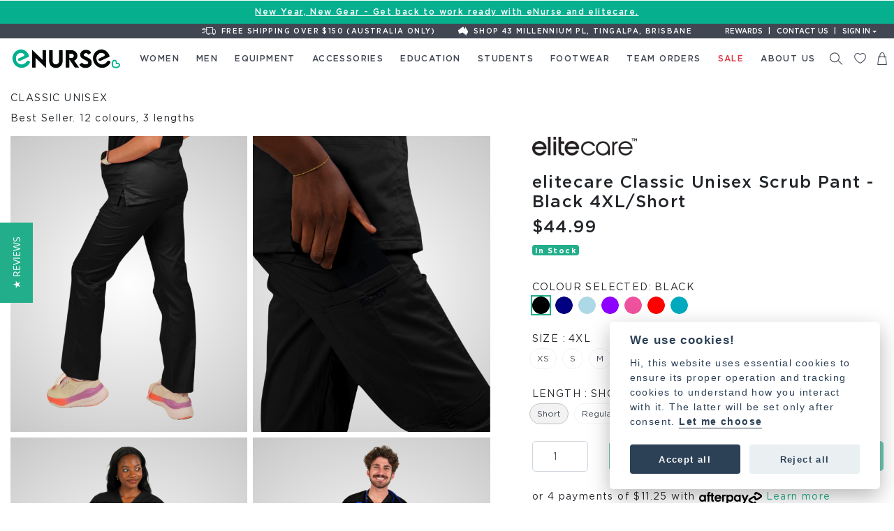

--- FILE ---
content_type: text/html; charset=utf-8
request_url: https://www.enurse.com.au/elitecare-classic-unisex-scrub-pant
body_size: 57238
content:
<!DOCTYPE html>
<html lang="en">
<head itemscope itemtype="http://schema.org/WebSite">
	<meta http-equiv="Content-Type" content="text/html; charset=utf-8"/>
<meta http-equiv="x-ua-compatible" content="ie=edge">
<meta name="keywords" content="elitecare,elitecare Classic Unisex Scrub Pant"/>
<meta name="description" content="elitecare Classic Unisex Scrub Pant, eunisex scrub pant, scrub pants, utility pants, gardening pants, cargo pants, comfy scrub pant"/>
<meta name="viewport" content="width=device-width, initial-scale=1, shrink-to-fit=no">
<meta name="csrf-token" content="d5b2953437351b65716cc7c8f83aa18690e186e7,b2d74a6a53fb632ee18cce2b324583bc32d5bbba,1768559287"/>
<meta property="og:image" content="https://www.enurse.com.au/assets/full/EC-CLASSIC-PANT.webp?20251107100820"/>
<meta property="og:title" content="elitecare Classic Unisex Scrub Pant"/>
<meta property="og:site_name" content="eNurse"/>
<meta property="og:type" content="product"/>
<meta property="og:url" content="https://www.enurse.com.au/elitecare-classic-unisex-scrub-pant"/>
<meta property="og:description" content="elitecare Classic Unisex Scrub Pant, eunisex scrub pant, scrub pants, utility pants, gardening pants, cargo pants, comfy scrub pant"/>
<title itemprop='name'>elitecare Classic Unisex Scrub Pant</title>
<link rel="canonical" href="https://www.enurse.com.au/elitecare-classic-unisex-scrub-pant" itemprop="url"/>
<link rel="shortcut icon" href="/assets/favicon_logo.png?1768521477"/>
<!-- Neto Assets -->
<link rel="dns-prefetch preconnect" href="//assets.netostatic.com">
<link rel="dns-prefetch" href="//use.fontawesome.com">
<link rel="dns-prefetch" href="//google-analytics.com">
<link rel="stylesheet" type="text/css" href="https://use.fontawesome.com/releases/v5.7.2/css/all.css" media="all"/>
<link rel="stylesheet" type="text/css" href="https://cdn.neto.com.au/assets/neto-cdn/jquery_ui/1.12.1/jquery-ui.min.css" media="all"/>
<link rel="stylesheet" href="https://cdn.jsdelivr.net/npm/slick-carousel@1.8.1/slick/slick.css">
<!--[if lte IE 8]>
	<script type="text/javascript" src="https://cdn.neto.com.au/assets/neto-cdn/html5shiv/3.7.0/html5shiv.js"></script>
	<script type="text/javascript" src="https://cdn.neto.com.au/assets/neto-cdn/respond.js/1.3.0/respond.min.js"></script>
<![endif]-->
<!-- Begin: Script 92 -->
<script src="https://js.stripe.com/v3/"></script>
<!-- End: Script 92 -->
<!-- Begin: Script 100 -->
<meta name="google-site-verification" content="98NXmD37LC5cBYCx6kOUsU5KkWh6PmTjLHLmxB5Y2Vk" />
<!-- End: Script 100 -->
<!-- Begin: Script 103 -->
<script type="text/javascript">
(function e(){var e=document.createElement("script");e.type="text/javascript",e.async=true,e.src="//staticw2.yotpo.com/aEhWIzpdckunEThtLhO72uW4Vk9LW7uolCbcPJer/widget.js";var t=document.getElementsByTagName("script")[0];t.parentNode.insertBefore(e,t)})();
</script>
<!-- End: Script 103 -->
<!-- Begin: Script 104 -->
<script src="https://cdn-widgetsrepository.yotpo.com/v1/loader/aEhWIzpdckunEThtLhO72uW4Vk9LW7uolCbcPJer" async></script>
<!-- End: Script 104 -->
<!-- Begin: Script 110 -->
<!-- Global site tag (gtag.js) - Google Analytics -->
<script async src="https://www.googletagmanager.com/gtag/js?id=G-LL0793DEKC"></script>
<script>
  window.dataLayer = window.dataLayer || [];
  function gtag(){dataLayer.push(arguments);}
  gtag('js', new Date());
    gtag('config', 'G-LL0793DEKC', {
      send_page_view: false
    });
</script>
<!-- End: Script 110 -->
<!-- Begin: Script 111 -->
<!-- Google Tag Manager -->
<script>(function(w,d,s,l,i){w[l]=w[l]||[];w[l].push({'gtm.start':
new Date().getTime(),event:'gtm.js'});var f=d.getElementsByTagName(s)[0],
j=d.createElement(s),dl=l!='dataLayer'?'&l='+l:'';j.async=true;j.src=
'https://www.googletagmanager.com/gtm.js?id='+i+dl;f.parentNode.insertBefore(j,f);
})(window,document,'script','dataLayer','GTM-5BBN2HW');</script>
<!-- End Google Tag Manager -->
<!-- End: Script 111 -->
<!-- Begin: Script 124 -->
<!-- Hotjar Tracking Code for https://enurse.com.au -->
<script>
    (function(h,o,t,j,a,r){
        h.hj=h.hj||function(){(h.hj.q=h.hj.q||[]).push(arguments)};
        h._hjSettings={hjid:5347922,hjsv:6};
        a=o.getElementsByTagName('head')[0];
        r=o.createElement('script');r.async=1;
        r.src=t+h._hjSettings.hjid+j+h._hjSettings.hjsv;
        a.appendChild(r);
    })(window,document,'https://static.hotjar.com/c/hotjar-','.js?sv=');
</script>
<!-- End: Script 124 -->
<!-- Begin: Script 125 -->
<script type="text/javascript" async src="https://optin.chd01.com/uploads/2282/acquisition/builder_1/script.js"></script>
<!-- End: Script 125 -->
<!-- Begin: Script 126 -->
<!-- Google Tag Manager -->
<script>(function(w,d,s,l,i){w[l]=w[l]||[];w[l].push({'gtm.start':
new Date().getTime(),event:'gtm.js'});var f=d.getElementsByTagName(s)[0],
j=d.createElement(s),dl=l!='dataLayer'?'&l='+l:'';j.async=true;j.src=
'https://www.googletagmanager.com/gtm.js?id='+i+dl;f.parentNode.insertBefore(j,f);
})(window,document,'script','dataLayer','GTM-PBJHV9JB');</script>
<!-- End Google Tag Manager -->
<!-- End: Script 126 -->


	<link rel="preload" href="/assets/themes/2025-AUG/css/app.css?1768521477" as="style">
	<link rel="preload" href="/assets/themes/2025-AUG/css/cookieconsent.css?1768521477" as="style">
	<!-- <link rel="preload" href="/assets/themes/2025-AUG/css/style.css?1768521477" as="style"> -->
	<link rel="stylesheet" type="text/css" href="/assets/themes/2025-AUG/css/cookieconsent.css?1768521477" media="screen"/>
	<link class="theme-selector" rel="stylesheet" type="text/css" href="/assets/themes/2025-AUG/css/app.css?1768521477" media="all"/>
	<!-- <link rel="stylesheet" type="text/css" href="/assets/themes/2025-AUG/css/style.css?1768521477" media="all"/> -->
	<script src="//assets.findify.io/www.enurse.com.au.min.js" async defer></script>
  <script async type="text/javascript" src="https://data.stats.tools/js/data.js"></script>
</head>
<body id="n_product" class="n_2025-AUG page-2161">
	<a href="#main-content" class="sr-only sr-only-focusable">Skip to main content</a>
	
	<!-- Header Announcement -->
	<style>
			.header-announcement{
				background-color: #06af8e;
				font-size: 12px;
				color: #fff;
			}
			.header-announcement strong{
				font-weight: 500;
			}
		</style>
		<div class="header-announcement text-center py-2">
				<div class="container">
						<div class="row">
								<div class="col-12">
										<strong><p style="margin:0; padding:0;"><strong><span style="color:#ffffff;"><a href="https://www.enurse.com.au/equipment/" style="color:white;"><u>New Year, New Gear - Get back to work ready with eNurse and elitecare.
 </u> </a> </span> </strong></p></strong>
								</div>
						</div>
				</div>
		</div>
	<!-- Announcement -->
	<section id="wrapper-announcement" class="announcement">
			<div class="container-fluid">
				<div class="announcement-slider"><div class="announcement-item px-3">
					<div class="d-flex align-items-center">
					<svg width="20" height="20" focusable="false" class="icon-truck mr-2"><use xlink:href="/assets/themes/2025-AUG/img/icons.svg#truck"></use></svg>FREE SHIPPING OVER $150 (Australia only)</div>
					</div><div class="announcement-item px-3">
					<a href="https://www.google.com/maps/place/43+Millennium+Pl,+Tingalpa+QLD+4173/@-27.4661167,153.1468116,17z/data=!3m1!4b1!4m6!3m5!1s0x6b915ef368b2d323:0xf35b7afc49e5591!8m2!3d-27.4661167!4d153.1493865!16s%2Fg%2F11c294xtnh?entry=ttu" class="d-flex align-items-center">
					<svg width="20" height="20" focusable="false" class="icon-australia mr-2"><use xlink:href="/assets/themes/2025-AUG/img/icons.svg#australia"></use></svg>Shop 43 Millennium Pl, Tingalpa, Brisbane</a>
					</div></div>
				<ul class="topbar-nav nav d-none d-md-flex tracking-normal" role="navigation" aria-label="Accounts menu">
					<li class="nav-item">
						<a href="/rewards/" class="nav-link">Rewards</a>
					</li>
					<li class="nav-item">
						<a href="/form/contact-us/" class="nav-link">Contact us</a>
					</li>
					<span nloader-content-id="f6zq52l5JwGPqvQFkL7InnJd1wR59dK3gHM9Moa4ca44aRuy77rwMz-AvD2G3RY79UGsf-03B6tEwCHzjdbuxA" nloader-content="[base64]" nloader-data="_ZNeWlUZSWd0N22mdA9Lm4EirqQglU-VQoapOZrcjQA"></span></ul>
			</div>
		</section>
	
	<span nloader-content-id="mxmmZzE9lJ2fYNHuw4j8BbRHa358MaAkNOjB8_VAnaM4aRuy77rwMz-AvD2G3RY79UGsf-03B6tEwCHzjdbuxA" nloader-content="[base64]" nloader-data="_ZNeWlUZSWd0N22mdA9Lm4EirqQglU-VQoapOZrcjQA"></span><header class="wrapper-header">
		<nav class="navbar navbar-expand-xl navbar-light">
			<div class="navbar-brand-wrap order-2 order-xl-1">
				<a class="navbar-brand" href="https://www.enurse.com.au" title="eNurse Pty Ltd">
					<img width="133" height="22" src="/assets/website_logo.png?1768521477" alt="eNurse Pty Ltd" />
				</a>
			</div>
			<div class="navbar-toggler-wrap order-1 order-xl-2">
				<button class="navbar-toggler" type="button" data-toggle="collapse" data-target="#navbarMainMenu" aria-controls="navbarMainMenu" aria-expanded="false" aria-label="Toggle navigation">
					<span class="navbar-toggler-icon"></span>
				</button>
			</div>
			<div class="collapse navbar-collapse order-4 order-xl-3" id="navbarMainMenu">
				<ul class="navbar-nav navbar-left mx-auto" role="navigation" aria-label="Main menu">
					<li class="nav-item nav-lvl-1 dropdown dropdown-megamenu  Women">
								<a href="/scrubs/women/" class="nav-link dropdown-toggle" id="navbarDropdown001" role="button" data-toggle="dropdown" aria-haspopup="true" aria-expanded="false">Women</a>
								<div class="dropdown-menu" aria-labelledby="navbarDropdown001">
									<div class="dropdown-menu-inner">
										<div class="nav-lvl-2 mb-3 d-lg-none"><a href="/scrubs/women/" class="nav-link">VIEW ALL Women</a></div>
										<ul class="nav flex-column">
										<li class="nav-item nav-lvl-2 elitecare has-child">
										<a href="/scrubs/elitecare/" class="brand"><img src="/assets/webshop/cms/29/629.png?1639108252" alt="elitecare"></a>
										<ul class="nav flex-column">
											<li class="nav-item"><a href="/scrubs/women/scrub-sets/" class="nav-link ">elitecare Scrub Sets</a></li>
							<li class="nav-item"><a href="/scrubs/elitecare/unisex/" class="nav-link ">elitecare Classic Unisex</a></li>
							<li class="nav-item"><a href="/scrubs/elitecare/i-gen/" class="nav-link ">elitecare iGen</a></li>
							<li class="nav-item"><a href="/scrubs/elitecare/essentials/" class="nav-link ">elitecare Essentials Unisex</a></li>
							<li class="nav-item"><a href="/scrubs/elitecare/womens/" class="nav-link elitecare">elitecare Classic  Women's</a></li>
							<li class="nav-item"><a href="/scrubs/elitecare/prints/" class="nav-link ">elitecare Prints</a></li>
							
										</ul>
										</li>
								<li class="nav-item nav-lvl-2 koi has-child">
										<a href="/scrubs/koi/" class="brand"><img src="/assets/webshop/cms/31/631.png?1639107628" alt="koi"></a>
										<ul class="nav flex-column">
											<li class="nav-item"><a href="https://www.enurse.com.au/brand/solis-x-koi" class="nav-link ">*New* Solis x Koi</a></li>
							<li class="nav-item"><a href="/scrubs/koi/womens/basics/" class="nav-link ">koi Basics</a></li>
							<li class="nav-item"><a href="/scrubs/koi/womens/nextgen/" class="nav-link ">koi Next Gen</a></li>
							<li class="nav-item"><a href="/scrubs/koi/prints/" class="nav-link ">koi Prints</a></li>
							<li class="nav-item"><a href="/scrubs/women/maternity/" class="nav-link ">koi Maternity</a></li>
							<li class="nav-item"><a href="/scrubs/koi/lite/" class="nav-link ">koi Lite</a></li>
							
										</ul>
										</li>
								<li class="nav-item nav-lvl-2  ">
										<a href="/new-arrivals/" class="nav-link">New Arrivals</a>
										</li>
								<li class="nav-item nav-lvl-2  ">
										<a href="/workwear/jackets-vests/" class="nav-link">Jackets & Vests</a>
										</li>
								<li class="nav-item nav-lvl-2  ">
										<a href="https://www.enurse.com.au/scrubs/fun/" class="nav-link">Fun Scrubs</a>
										</li>
								<li class="nav-item nav-lvl-2  ">
										<a href="/workwear/shorts/" class="nav-link">Shorts</a>
										</li>
								<li class="nav-item nav-lvl-2  ">
										<a href="/workwear/lab-coats/" class="nav-link">Lab Coats</a>
										</li>
								<li class="nav-item nav-lvl-2  ">
										<a href="/scrubs/women/printed/" class="nav-link">Prints</a>
										</li>
								<li class="nav-item nav-lvl-2  ">
										<a href="/scrubs/christmas/women/" class="nav-link">Christmas</a>
										</li>
								<li class="nav-item nav-lvl-2 has-child">
										<a href="/colours/" class="nav-link">Shop by Colour</a>
										<ul class="nav flex-column nav-colour">
											<li class="nav-item">
								<a href="/colours/black-scrubs" class="nav-link"><img src="https://www.enurse.com.au/assets/itmspecific/6.png?545" alt="Black" loading="lazy"  width="10px" height="10px"> Black</a>
							</li>
							<li class="nav-item">
								<a href="/colours/navy-scrubs" class="nav-link"><img src="https://www.enurse.com.au/assets/itmspecific/25.png?545" alt="Navy" loading="lazy"  width="10px" height="10px"> Navy</a>
							</li>
							<li class="nav-item">
								<a href="/colours/blue-scrubs" class="nav-link"><img src="https://www.enurse.com.au/assets/itmspecific/23.png?545" alt="Blue" loading="lazy"  width="10px" height="10px"> Blue</a>
							</li>
							<li class="nav-item">
								<a href="/colours/cyan-scrubs" class="nav-link"><img src="https://www.enurse.com.au/assets/itmspecific/19.png?545" alt="Cyan" loading="lazy"  width="10px" height="10px"> Cyan</a>
							</li>
							<li class="nav-item">
								<a href="/scrubs/?rf=va&va=18%7C206" class="nav-link"><img src="https://www.enurse.com.au/assets/itmspecific/18.png?545" alt="Light Blue" loading="lazy"  width="10px" height="10px"> Light Blue</a>
							</li>
							<li class="nav-item">
								<a href="/colours/teal-scrubs" class="nav-link"><img src="https://www.enurse.com.au/assets/itmspecific/24.png?545" alt="Teal" loading="lazy"  width="10px" height="10px"> Teal</a>
							</li>
							<li class="nav-item">
								<a href="/scrubs/?rf=va&va=28%7C206" class="nav-link"><img src="https://www.enurse.com.au/assets/itmspecific/28.png?545" alt="Hunter Green" loading="lazy"  width="10px" height="10px"> Hunter Green</a>
							</li>
							<li class="nav-item">
								<a href="/colours/purple-scrubs" class="nav-link"><img src="https://www.enurse.com.au/assets/itmspecific/22.png?545" alt="Purple/Grape" loading="lazy"  width="10px" height="10px"> Purple/Grape</a>
							</li>
							<li class="nav-item">
								<a href="/colours/lilac-scrubs" class="nav-link"><img src="https://www.enurse.com.au/assets/itmspecific/20.png?545" alt="Lilac" loading="lazy"  width="10px" height="10px"> Lilac</a>
							</li>
							<li class="nav-item">
								<a href="/colours/pink-scrubs" class="nav-link"><img src="https://www.enurse.com.au/assets/itmspecific/21.png?545" alt="Pink" loading="lazy"  width="10px" height="10px"> Pink</a>
							</li>
							<li class="nav-item">
								<a href="/colours/red-scrubs" class="nav-link"><img src="https://www.enurse.com.au/assets/itmspecific/7.png?545" alt="Red" loading="lazy"  width="10px" height="10px"> Red</a>
							</li>
							<li class="nav-item">
								<a href="/scrubs/?rf=va&va=3%7C206" class="nav-link"><img src="https://www.enurse.com.au/assets/itmspecific/3.png?545" alt="Grey" loading="lazy"  width="10px" height="10px"> Grey</a>
							</li>
							<li class="nav-item">
								<a href="/scrubs/?rf=va&va=1%7C206" class="nav-link"><img src="https://www.enurse.com.au/assets/itmspecific/1.png?545" alt="White" loading="lazy"  width="10px" height="10px"> White</a>
							</li>
							
										<!-- <li class="nav-item">
													<a href="/elitecare-classic-unisex-scrub-pant?rf=va&va=440" class="nav-link"><img src="https://www.enurse.com.au/assets/itmspecific/440.png?545" alt="Copper / Chocolate" title="Copper / Chocolate" loading="lazy"  width="10px" height="10px"> Copper / Chocolate (1)</a>
												</li>    
												<li class="nav-item">
													<a href="/elitecare-classic-unisex-scrub-pant?rf=va&va=434" class="nav-link"><img src="https://www.enurse.com.au/assets/itmspecific/434.png?545" alt="Distressed Camo" title="Distressed Camo" loading="lazy"  width="10px" height="10px"> Distressed Camo (1)</a>
												</li>    
												<li class="nav-item">
													<a href="/elitecare-classic-unisex-scrub-pant?rf=va&va=460" class="nav-link"><img src="https://www.enurse.com.au/assets/itmspecific/460.png?545" alt="Hibiscus Pink" title="Hibiscus Pink" loading="lazy"  width="10px" height="10px"> Hibiscus Pink (2)</a>
												</li>    
												<li class="nav-item">
													<a href="/elitecare-classic-unisex-scrub-pant?rf=va&va=443" class="nav-link"><img src="https://www.enurse.com.au/assets/itmspecific/443.png?545" alt="Lavendar" title="Lavendar" loading="lazy"  width="10px" height="10px"> Lavendar (1)</a>
												</li>    
												<li class="nav-item">
													<a href="/elitecare-classic-unisex-scrub-pant?rf=va&va=459" class="nav-link"><img src="https://www.enurse.com.au/assets/itmspecific/459.png?545" alt="Martini Olive" title="Martini Olive" loading="lazy"  width="10px" height="10px"> Martini Olive (2)</a>
												</li>    
												<li class="nav-item">
													<a href="/elitecare-classic-unisex-scrub-pant?rf=va&va=438" class="nav-link"><img src="https://www.enurse.com.au/assets/itmspecific/438.png?545" alt="Raspberry / Rainbow" title="Raspberry / Rainbow" loading="lazy"  width="10px" height="10px"> Raspberry / Rainbow (1)</a>
												</li>    
												<li class="nav-item">
													<a href="/elitecare-classic-unisex-scrub-pant?rf=va&va=3" class="nav-link"><img src="https://www.enurse.com.au/assets/itmspecific/3.png?545" alt="Grey" title="Grey" loading="lazy"  width="10px" height="10px"> Grey (4)</a>
												</li>    
												<li class="nav-item">
													<a href="/elitecare-classic-unisex-scrub-pant?rf=va&va=57" class="nav-link"><img src="https://www.enurse.com.au/assets/itmspecific/57.png?545" alt="Silver" title="Silver" loading="lazy"  width="10px" height="10px"> Silver (2)</a>
												</li>    
												<li class="nav-item">
													<a href="/elitecare-classic-unisex-scrub-pant?rf=va&va=1" class="nav-link"><img src="https://www.enurse.com.au/assets/itmspecific/1.png?545" alt="White" title="White" loading="lazy"  width="10px" height="10px"> White (7)</a>
												</li>    
												<li class="nav-item">
													<a href="/elitecare-classic-unisex-scrub-pant?rf=va&va=82" class="nav-link"><img src="https://www.enurse.com.au/assets/itmspecific/82.png?545" alt="Caribbean Blue" title="Caribbean Blue" loading="lazy"  width="10px" height="10px"> Caribbean Blue (1)</a>
												</li>    
												<li class="nav-item">
													<a href="/elitecare-classic-unisex-scrub-pant?rf=va&va=453" class="nav-link"><img src="https://www.enurse.com.au/assets/itmspecific/453.png?545" alt="Teal (Light)" title="Teal (Light)" loading="lazy"  width="10px" height="10px"> Teal (Light) (2)</a>
												</li>    
												<li class="nav-item">
													<a href="/elitecare-classic-unisex-scrub-pant?rf=va&va=24" class="nav-link"><img src="https://www.enurse.com.au/assets/itmspecific/24.png?545" alt="Teal" title="Teal" loading="lazy"  width="10px" height="10px"> Teal (35)</a>
												</li>    
												<li class="nav-item">
													<a href="/elitecare-classic-unisex-scrub-pant?rf=va&va=28" class="nav-link"><img src="https://www.enurse.com.au/assets/itmspecific/28.png?545" alt="Hunter Green" title="Hunter Green" loading="lazy"  width="10px" height="10px"> Hunter Green (2)</a>
												</li>    
												<li class="nav-item">
													<a href="/elitecare-classic-unisex-scrub-pant?rf=va&va=48" class="nav-link"><img src="https://www.enurse.com.au/assets/itmspecific/48.png?545" alt="Green" title="Green" loading="lazy"  width="10px" height="10px"> Green (11)</a>
												</li>    
												<li class="nav-item">
													<a href="/elitecare-classic-unisex-scrub-pant?rf=va&va=5" class="nav-link"><img src="https://www.enurse.com.au/assets/itmspecific/5.png?545" alt="Yellow" title="Yellow" loading="lazy"  width="10px" height="10px"> Yellow (10)</a>
												</li>    
												<li class="nav-item">
													<a href="/elitecare-classic-unisex-scrub-pant?rf=va&va=7" class="nav-link"><img src="https://www.enurse.com.au/assets/itmspecific/7.png?545" alt="Red" title="Red" loading="lazy"  width="10px" height="10px"> Red (20)</a>
												</li>    
												<li class="nav-item">
													<a href="/elitecare-classic-unisex-scrub-pant?rf=va&va=144" class="nav-link"><img src="https://www.enurse.com.au/assets/itmspecific/144.png?545" alt="Wine" title="Wine" loading="lazy"  width="10px" height="10px"> Wine (6)</a>
												</li>    
												<li class="nav-item">
													<a href="/elitecare-classic-unisex-scrub-pant?rf=va&va=410" class="nav-link"><img src="https://www.enurse.com.au/assets/itmspecific/410.png?545" alt="Coral" title="Coral" loading="lazy"  width="10px" height="10px"> Coral (3)</a>
												</li>    
												<li class="nav-item">
													<a href="/elitecare-classic-unisex-scrub-pant?rf=va&va=258" class="nav-link"><img src="https://www.enurse.com.au/assets/itmspecific/258.png?545" alt="Soft Pink" title="Soft Pink" loading="lazy"  width="10px" height="10px"> Soft Pink (1)</a>
												</li>    
												<li class="nav-item">
													<a href="/elitecare-classic-unisex-scrub-pant?rf=va&va=245" class="nav-link"><img src="https://www.enurse.com.au/assets/itmspecific/245.png?545" alt="Rose" title="Rose" loading="lazy"  width="10px" height="10px"> Rose (2)</a>
												</li>    
												<li class="nav-item">
													<a href="/elitecare-classic-unisex-scrub-pant?rf=va&va=21" class="nav-link"><img src="https://www.enurse.com.au/assets/itmspecific/21.png?545" alt="Pink" title="Pink" loading="lazy"  width="10px" height="10px"> Pink (44)</a>
												</li>    
												<li class="nav-item">
													<a href="/elitecare-classic-unisex-scrub-pant?rf=va&va=163" class="nav-link"><img src="https://www.enurse.com.au/assets/itmspecific/163.png?545" alt="Plum" title="Plum" loading="lazy"  width="10px" height="10px"> Plum (1)</a>
												</li>    
												<li class="nav-item">
													<a href="/elitecare-classic-unisex-scrub-pant?rf=va&va=402" class="nav-link"><img src="https://www.enurse.com.au/assets/itmspecific/402.png?545" alt="Ceil" title="Ceil" loading="lazy"  width="10px" height="10px"> Ceil (1)</a>
												</li>    
												<li class="nav-item">
													<a href="/elitecare-classic-unisex-scrub-pant?rf=va&va=22" class="nav-link"><img src="https://www.enurse.com.au/assets/itmspecific/22.png?545" alt="Purple" title="Purple" loading="lazy"  width="10px" height="10px"> Purple (48)</a>
												</li>    
												<li class="nav-item">
													<a href="/elitecare-classic-unisex-scrub-pant?rf=va&va=20" class="nav-link"><img src="https://www.enurse.com.au/assets/itmspecific/20.png?545" alt="Lilac" title="Lilac" loading="lazy"  width="10px" height="10px"> Lilac (10)</a>
												</li>    
												<li class="nav-item">
													<a href="/elitecare-classic-unisex-scrub-pant?rf=va&va=109" class="nav-link"><img src="https://www.enurse.com.au/assets/itmspecific/109.png?545" alt="Turquoise" title="Turquoise" loading="lazy"  width="10px" height="10px"> Turquoise (1)</a>
												</li>    
												<li class="nav-item">
													<a href="/elitecare-classic-unisex-scrub-pant?rf=va&va=408" class="nav-link"><img src="https://www.enurse.com.au/assets/itmspecific/408.png?545" alt="Mint" title="Mint" loading="lazy"  width="10px" height="10px"> Mint (2)</a>
												</li>    
												<li class="nav-item">
													<a href="/elitecare-classic-unisex-scrub-pant?rf=va&va=18" class="nav-link"><img src="https://www.enurse.com.au/assets/itmspecific/18.png?545" alt="Light Blue" title="Light Blue" loading="lazy"  width="10px" height="10px"> Light Blue (6)</a>
												</li>    
												<li class="nav-item">
													<a href="/elitecare-classic-unisex-scrub-pant?rf=va&va=47" class="nav-link"><img src="https://www.enurse.com.au/assets/itmspecific/47.png?545" alt="Cyan (Sky Blue)" title="Cyan (Sky Blue)" loading="lazy"  width="10px" height="10px"> Cyan (Sky Blue) (3)</a>
												</li>    
												<li class="nav-item">
													<a href="/elitecare-classic-unisex-scrub-pant?rf=va&va=19" class="nav-link"><img src="https://www.enurse.com.au/assets/itmspecific/19.png?545" alt="Cyan" title="Cyan" loading="lazy"  width="10px" height="10px"> Cyan (3)</a>
												</li>    
												<li class="nav-item">
													<a href="/elitecare-classic-unisex-scrub-pant?rf=va&va=2" class="nav-link"><img src="https://www.enurse.com.au/assets/itmspecific/2.png?545" alt="Blue" title="Blue" loading="lazy"  width="10px" height="10px"> Blue (7)</a>
												</li>    
												<li class="nav-item">
													<a href="/elitecare-classic-unisex-scrub-pant?rf=va&va=23" class="nav-link"><img src="https://www.enurse.com.au/assets/itmspecific/23.png?545" alt="Royal Blue" title="Royal Blue" loading="lazy"  width="10px" height="10px"> Royal Blue (27)</a>
												</li>    
												<li class="nav-item">
													<a href="/elitecare-classic-unisex-scrub-pant?rf=va&va=79" class="nav-link"><img src="https://www.enurse.com.au/assets/itmspecific/79.png?545" alt="Dark Blue (Navy)" title="Dark Blue (Navy)" loading="lazy"  width="10px" height="10px"> Dark Blue (Navy) (8)</a>
												</li>    
												<li class="nav-item">
													<a href="/elitecare-classic-unisex-scrub-pant?rf=va&va=25" class="nav-link"><img src="https://www.enurse.com.au/assets/itmspecific/25.png?545" alt="Navy" title="Navy" loading="lazy"  width="10px" height="10px"> Navy (70)</a>
												</li>    
												<li class="nav-item">
													<a href="/elitecare-classic-unisex-scrub-pant?rf=va&va=6" class="nav-link"><img src="https://www.enurse.com.au/assets/itmspecific/6.png?545" alt="Black" title="Black" loading="lazy"  width="10px" height="10px"> Black (71)</a>
												</li>    
												 -->
										</ul>
									</li>
								
										</ul>
									</div>
								</div>  
								</li><li class="nav-item nav-lvl-1 dropdown dropdown-megamenu  Men">
								<a href="/scrubs/men/" class="nav-link dropdown-toggle" id="navbarDropdown002" role="button" data-toggle="dropdown" aria-haspopup="true" aria-expanded="false">Men</a>
								<div class="dropdown-menu" aria-labelledby="navbarDropdown002">
									<div class="dropdown-menu-inner">
										<div class="nav-lvl-2 mb-3 d-lg-none"><a href="/scrubs/men/" class="nav-link">VIEW ALL Men</a></div>
										<ul class="nav flex-column">
										<li class="nav-item nav-lvl-2 elitecare has-child">
										<a href="/scrubs/elitecare/" class="brand"><img src="/assets/webshop/cms/29/629.png?1639108252" alt="elitecare"></a>
										<ul class="nav flex-column">
											<li class="nav-item"><a href="/scrubs/elitecare/mens/" class="nav-link ">elitecare Classic Men's</a></li>
							<li class="nav-item"><a href="/scrubs/elitecare/unisex/" class="nav-link ">elitecare Classic Unisex</a></li>
							<li class="nav-item"><a href="/scrubs/elitecare/essentials/" class="nav-link ">elitecare Essentials Unisex</a></li>
							<li class="nav-item"><a href="/scrubs/elitecare/prints/" class="nav-link ">elitecare Prints</a></li>
							<li class="nav-item"><a href="/scrubs/men/scrub-sets/" class="nav-link ">elitecare Scrub Sets</a></li>
							
										</ul>
										</li>
								<li class="nav-item nav-lvl-2 koi has-child">
										<a href="/scrubs/koi/men/" class="brand"><img src="/assets/webshop/cms/31/631.png?1639107628" alt="koi"></a>
										<ul class="nav flex-column">
											<li class="nav-item"><a href="/scrubs/koi/men/basics/" class="nav-link ">koi Basics Men's</a></li>
							<li class="nav-item"><a href="/scrubs/koi/men/lite/" class="nav-link ">koi Lite Men's</a></li>
							<li class="nav-item"><a href="/scrubs/koi/men/prints/" class="nav-link ">koi Men's Prints</a></li>
							<li class="nav-item"><a href="/scrubs/koi/men/NextGen/" class="nav-link ">koi Next Gen Men's</a></li>
							
										</ul>
										</li>
								<li class="nav-item nav-lvl-2  ">
										<a href="/new-arrivals/" class="nav-link">New Arrivals</a>
										</li>
								<li class="nav-item nav-lvl-2  ">
										<a href="/scrubs/men/printed/" class="nav-link">Prints</a>
										</li>
								<li class="nav-item nav-lvl-2  ">
										<a href="https://www.enurse.com.au/scrubs/fun/" class="nav-link">Fun Scrubs</a>
										</li>
								<li class="nav-item nav-lvl-2  ">
										<a href="/workwear/jackets-vests/" class="nav-link">Jackets/Vests</a>
										</li>
								<li class="nav-item nav-lvl-2  ">
										<a href="/scrubs/christmas/mens/" class="nav-link">Christmas</a>
										</li>
								<li class="nav-item nav-lvl-2 has-child">
										<a href="/colours/" class="nav-link">Shop by Colour</a>
										<ul class="nav flex-column nav-colour">
											<li class="nav-item">
								<a href="/colours/black-scrubs" class="nav-link"><img src="https://www.enurse.com.au/assets/itmspecific/6.png?545" alt="Black" loading="lazy"  width="10px" height="10px"> Black</a>
							</li>
							<li class="nav-item">
								<a href="/colours/pink-scrubs" class="nav-link"><img src="https://www.enurse.com.au/assets/itmspecific/25.png?545" alt="Navy" loading="lazy"  width="10px" height="10px"> Navy</a>
							</li>
							<li class="nav-item">
								<a href="/colours/blue-scrubs" class="nav-link"><img src="https://www.enurse.com.au/assets/itmspecific/23.png?545" alt="Royal Blue" loading="lazy"  width="10px" height="10px"> Royal Blue</a>
							</li>
							<li class="nav-item">
								<a href="/colours/cyan-scrubs" class="nav-link"><img src="https://www.enurse.com.au/assets/itmspecific/19.png?545" alt="Cyan" loading="lazy"  width="10px" height="10px"> Cyan</a>
							</li>
							<li class="nav-item">
								<a href="/scrubs/?rf=va&va=18%7C205" class="nav-link"><img src="https://www.enurse.com.au/assets/itmspecific/18.png?545" alt="Light Blue" loading="lazy"  width="10px" height="10px"> Light Blue</a>
							</li>
							<li class="nav-item">
								<a href="/colours/teal-scrubs/" class="nav-link"><img src="https://www.enurse.com.au/assets/itmspecific/24.png?545" alt="Teal" loading="lazy"  width="10px" height="10px"> Teal</a>
							</li>
							<li class="nav-item">
								<a href="/scrubs/?rf=va&va=28%7C205" class="nav-link"><img src="https://www.enurse.com.au/assets/itmspecific/28.png?545" alt="Hunter Green" loading="lazy"  width="10px" height="10px"> Hunter Green</a>
							</li>
							<li class="nav-item">
								<a href="/colours/purple-scrubs" class="nav-link"><img src="https://www.enurse.com.au/assets/itmspecific/22.png?545" alt="Purple/Grape" loading="lazy"  width="10px" height="10px"> Purple/Grape</a>
							</li>
							<li class="nav-item">
								<a href="/colours/lilac-scrubs" class="nav-link"><img src="https://www.enurse.com.au/assets/itmspecific/20.png?545" alt="Lilac" loading="lazy"  width="10px" height="10px"> Lilac</a>
							</li>
							<li class="nav-item">
								<a href="/colours/pink-scrubs" class="nav-link"><img src="https://www.enurse.com.au/assets/itmspecific/21.png?545" alt="Pink" loading="lazy"  width="10px" height="10px"> Pink</a>
							</li>
							<li class="nav-item">
								<a href="/colours/red-scrubs" class="nav-link"><img src="https://www.enurse.com.au/assets/itmspecific/7.png?545" alt="Red" loading="lazy"  width="10px" height="10px"> Red</a>
							</li>
							<li class="nav-item">
								<a href="/scrubs/?rf=va&va=3%7C205" class="nav-link"><img src="https://www.enurse.com.au/assets/itmspecific/3.png?545" alt="Grey" loading="lazy"  width="10px" height="10px"> Grey</a>
							</li>
							
										<!-- <li class="nav-item">
													<a href="/elitecare-classic-unisex-scrub-pant?rf=va&va=440" class="nav-link"><img src="https://www.enurse.com.au/assets/itmspecific/440.png?545" alt="Copper / Chocolate" title="Copper / Chocolate" loading="lazy"  width="10px" height="10px"> Copper / Chocolate (1)</a>
												</li>    
												<li class="nav-item">
													<a href="/elitecare-classic-unisex-scrub-pant?rf=va&va=434" class="nav-link"><img src="https://www.enurse.com.au/assets/itmspecific/434.png?545" alt="Distressed Camo" title="Distressed Camo" loading="lazy"  width="10px" height="10px"> Distressed Camo (1)</a>
												</li>    
												<li class="nav-item">
													<a href="/elitecare-classic-unisex-scrub-pant?rf=va&va=460" class="nav-link"><img src="https://www.enurse.com.au/assets/itmspecific/460.png?545" alt="Hibiscus Pink" title="Hibiscus Pink" loading="lazy"  width="10px" height="10px"> Hibiscus Pink (2)</a>
												</li>    
												<li class="nav-item">
													<a href="/elitecare-classic-unisex-scrub-pant?rf=va&va=443" class="nav-link"><img src="https://www.enurse.com.au/assets/itmspecific/443.png?545" alt="Lavendar" title="Lavendar" loading="lazy"  width="10px" height="10px"> Lavendar (1)</a>
												</li>    
												<li class="nav-item">
													<a href="/elitecare-classic-unisex-scrub-pant?rf=va&va=459" class="nav-link"><img src="https://www.enurse.com.au/assets/itmspecific/459.png?545" alt="Martini Olive" title="Martini Olive" loading="lazy"  width="10px" height="10px"> Martini Olive (2)</a>
												</li>    
												<li class="nav-item">
													<a href="/elitecare-classic-unisex-scrub-pant?rf=va&va=438" class="nav-link"><img src="https://www.enurse.com.au/assets/itmspecific/438.png?545" alt="Raspberry / Rainbow" title="Raspberry / Rainbow" loading="lazy"  width="10px" height="10px"> Raspberry / Rainbow (1)</a>
												</li>    
												<li class="nav-item">
													<a href="/elitecare-classic-unisex-scrub-pant?rf=va&va=3" class="nav-link"><img src="https://www.enurse.com.au/assets/itmspecific/3.png?545" alt="Grey" title="Grey" loading="lazy"  width="10px" height="10px"> Grey (4)</a>
												</li>    
												<li class="nav-item">
													<a href="/elitecare-classic-unisex-scrub-pant?rf=va&va=57" class="nav-link"><img src="https://www.enurse.com.au/assets/itmspecific/57.png?545" alt="Silver" title="Silver" loading="lazy"  width="10px" height="10px"> Silver (2)</a>
												</li>    
												<li class="nav-item">
													<a href="/elitecare-classic-unisex-scrub-pant?rf=va&va=1" class="nav-link"><img src="https://www.enurse.com.au/assets/itmspecific/1.png?545" alt="White" title="White" loading="lazy"  width="10px" height="10px"> White (7)</a>
												</li>    
												<li class="nav-item">
													<a href="/elitecare-classic-unisex-scrub-pant?rf=va&va=82" class="nav-link"><img src="https://www.enurse.com.au/assets/itmspecific/82.png?545" alt="Caribbean Blue" title="Caribbean Blue" loading="lazy"  width="10px" height="10px"> Caribbean Blue (1)</a>
												</li>    
												<li class="nav-item">
													<a href="/elitecare-classic-unisex-scrub-pant?rf=va&va=453" class="nav-link"><img src="https://www.enurse.com.au/assets/itmspecific/453.png?545" alt="Teal (Light)" title="Teal (Light)" loading="lazy"  width="10px" height="10px"> Teal (Light) (2)</a>
												</li>    
												<li class="nav-item">
													<a href="/elitecare-classic-unisex-scrub-pant?rf=va&va=24" class="nav-link"><img src="https://www.enurse.com.au/assets/itmspecific/24.png?545" alt="Teal" title="Teal" loading="lazy"  width="10px" height="10px"> Teal (35)</a>
												</li>    
												<li class="nav-item">
													<a href="/elitecare-classic-unisex-scrub-pant?rf=va&va=28" class="nav-link"><img src="https://www.enurse.com.au/assets/itmspecific/28.png?545" alt="Hunter Green" title="Hunter Green" loading="lazy"  width="10px" height="10px"> Hunter Green (2)</a>
												</li>    
												<li class="nav-item">
													<a href="/elitecare-classic-unisex-scrub-pant?rf=va&va=48" class="nav-link"><img src="https://www.enurse.com.au/assets/itmspecific/48.png?545" alt="Green" title="Green" loading="lazy"  width="10px" height="10px"> Green (11)</a>
												</li>    
												<li class="nav-item">
													<a href="/elitecare-classic-unisex-scrub-pant?rf=va&va=5" class="nav-link"><img src="https://www.enurse.com.au/assets/itmspecific/5.png?545" alt="Yellow" title="Yellow" loading="lazy"  width="10px" height="10px"> Yellow (10)</a>
												</li>    
												<li class="nav-item">
													<a href="/elitecare-classic-unisex-scrub-pant?rf=va&va=7" class="nav-link"><img src="https://www.enurse.com.au/assets/itmspecific/7.png?545" alt="Red" title="Red" loading="lazy"  width="10px" height="10px"> Red (20)</a>
												</li>    
												<li class="nav-item">
													<a href="/elitecare-classic-unisex-scrub-pant?rf=va&va=144" class="nav-link"><img src="https://www.enurse.com.au/assets/itmspecific/144.png?545" alt="Wine" title="Wine" loading="lazy"  width="10px" height="10px"> Wine (6)</a>
												</li>    
												<li class="nav-item">
													<a href="/elitecare-classic-unisex-scrub-pant?rf=va&va=410" class="nav-link"><img src="https://www.enurse.com.au/assets/itmspecific/410.png?545" alt="Coral" title="Coral" loading="lazy"  width="10px" height="10px"> Coral (3)</a>
												</li>    
												<li class="nav-item">
													<a href="/elitecare-classic-unisex-scrub-pant?rf=va&va=258" class="nav-link"><img src="https://www.enurse.com.au/assets/itmspecific/258.png?545" alt="Soft Pink" title="Soft Pink" loading="lazy"  width="10px" height="10px"> Soft Pink (1)</a>
												</li>    
												<li class="nav-item">
													<a href="/elitecare-classic-unisex-scrub-pant?rf=va&va=245" class="nav-link"><img src="https://www.enurse.com.au/assets/itmspecific/245.png?545" alt="Rose" title="Rose" loading="lazy"  width="10px" height="10px"> Rose (2)</a>
												</li>    
												<li class="nav-item">
													<a href="/elitecare-classic-unisex-scrub-pant?rf=va&va=21" class="nav-link"><img src="https://www.enurse.com.au/assets/itmspecific/21.png?545" alt="Pink" title="Pink" loading="lazy"  width="10px" height="10px"> Pink (44)</a>
												</li>    
												<li class="nav-item">
													<a href="/elitecare-classic-unisex-scrub-pant?rf=va&va=163" class="nav-link"><img src="https://www.enurse.com.au/assets/itmspecific/163.png?545" alt="Plum" title="Plum" loading="lazy"  width="10px" height="10px"> Plum (1)</a>
												</li>    
												<li class="nav-item">
													<a href="/elitecare-classic-unisex-scrub-pant?rf=va&va=402" class="nav-link"><img src="https://www.enurse.com.au/assets/itmspecific/402.png?545" alt="Ceil" title="Ceil" loading="lazy"  width="10px" height="10px"> Ceil (1)</a>
												</li>    
												<li class="nav-item">
													<a href="/elitecare-classic-unisex-scrub-pant?rf=va&va=22" class="nav-link"><img src="https://www.enurse.com.au/assets/itmspecific/22.png?545" alt="Purple" title="Purple" loading="lazy"  width="10px" height="10px"> Purple (48)</a>
												</li>    
												<li class="nav-item">
													<a href="/elitecare-classic-unisex-scrub-pant?rf=va&va=20" class="nav-link"><img src="https://www.enurse.com.au/assets/itmspecific/20.png?545" alt="Lilac" title="Lilac" loading="lazy"  width="10px" height="10px"> Lilac (10)</a>
												</li>    
												<li class="nav-item">
													<a href="/elitecare-classic-unisex-scrub-pant?rf=va&va=109" class="nav-link"><img src="https://www.enurse.com.au/assets/itmspecific/109.png?545" alt="Turquoise" title="Turquoise" loading="lazy"  width="10px" height="10px"> Turquoise (1)</a>
												</li>    
												<li class="nav-item">
													<a href="/elitecare-classic-unisex-scrub-pant?rf=va&va=408" class="nav-link"><img src="https://www.enurse.com.au/assets/itmspecific/408.png?545" alt="Mint" title="Mint" loading="lazy"  width="10px" height="10px"> Mint (2)</a>
												</li>    
												<li class="nav-item">
													<a href="/elitecare-classic-unisex-scrub-pant?rf=va&va=18" class="nav-link"><img src="https://www.enurse.com.au/assets/itmspecific/18.png?545" alt="Light Blue" title="Light Blue" loading="lazy"  width="10px" height="10px"> Light Blue (6)</a>
												</li>    
												<li class="nav-item">
													<a href="/elitecare-classic-unisex-scrub-pant?rf=va&va=47" class="nav-link"><img src="https://www.enurse.com.au/assets/itmspecific/47.png?545" alt="Cyan (Sky Blue)" title="Cyan (Sky Blue)" loading="lazy"  width="10px" height="10px"> Cyan (Sky Blue) (3)</a>
												</li>    
												<li class="nav-item">
													<a href="/elitecare-classic-unisex-scrub-pant?rf=va&va=19" class="nav-link"><img src="https://www.enurse.com.au/assets/itmspecific/19.png?545" alt="Cyan" title="Cyan" loading="lazy"  width="10px" height="10px"> Cyan (3)</a>
												</li>    
												<li class="nav-item">
													<a href="/elitecare-classic-unisex-scrub-pant?rf=va&va=2" class="nav-link"><img src="https://www.enurse.com.au/assets/itmspecific/2.png?545" alt="Blue" title="Blue" loading="lazy"  width="10px" height="10px"> Blue (7)</a>
												</li>    
												<li class="nav-item">
													<a href="/elitecare-classic-unisex-scrub-pant?rf=va&va=23" class="nav-link"><img src="https://www.enurse.com.au/assets/itmspecific/23.png?545" alt="Royal Blue" title="Royal Blue" loading="lazy"  width="10px" height="10px"> Royal Blue (27)</a>
												</li>    
												<li class="nav-item">
													<a href="/elitecare-classic-unisex-scrub-pant?rf=va&va=79" class="nav-link"><img src="https://www.enurse.com.au/assets/itmspecific/79.png?545" alt="Dark Blue (Navy)" title="Dark Blue (Navy)" loading="lazy"  width="10px" height="10px"> Dark Blue (Navy) (8)</a>
												</li>    
												<li class="nav-item">
													<a href="/elitecare-classic-unisex-scrub-pant?rf=va&va=25" class="nav-link"><img src="https://www.enurse.com.au/assets/itmspecific/25.png?545" alt="Navy" title="Navy" loading="lazy"  width="10px" height="10px"> Navy (70)</a>
												</li>    
												<li class="nav-item">
													<a href="/elitecare-classic-unisex-scrub-pant?rf=va&va=6" class="nav-link"><img src="https://www.enurse.com.au/assets/itmspecific/6.png?545" alt="Black" title="Black" loading="lazy"  width="10px" height="10px"> Black (71)</a>
												</li>    
												 -->
										</ul>
									</li>
								
										</ul>
									</div>
								</div>  
								</li><li class="nav-item nav-lvl-1 dropdown dropdown-megamenu  Equipment">
								<a href="/equipment/" class="nav-link dropdown-toggle" id="navbarDropdown003" role="button" data-toggle="dropdown" aria-haspopup="true" aria-expanded="false">Equipment</a>
								<div class="dropdown-menu" aria-labelledby="navbarDropdown003">
									<div class="dropdown-menu-inner">
										<div class="nav-lvl-2 mb-3 d-lg-none"><a href="/equipment/" class="nav-link">VIEW ALL Equipment</a></div>
										<ul class="nav flex-column">
										<li class="nav-item nav-lvl-2  has-child">
										<a href="/equipment/stethoscopes/" class="nav-link">Stethoscopes</a>
										<ul class="nav flex-column">
											<li class="nav-item"><a href="/equipment/stethoscopes/elitecare/" class="nav-link ">elitecare Stethoscopes</a></li>
							<li class="nav-item"><a href="/equipment/stethoscopes/3mlittmann/" class="nav-link ">3M Littmann Stethoscopes</a></li>
							<li class="nav-item"><a href="/accessories/stethoscope-cases/" class="nav-link ">Stethoscope Cases</a></li>
							
										</ul>
										</li>
								<li class="nav-item nav-lvl-2  has-child">
										<a href="/equipment/sphygmomanometers/" class="nav-link">Sphygmos</a>
										<ul class="nav flex-column">
											<li class="nav-item"><a href="/equipment/sphygmo/singlehand/" class="nav-link ">Elitecare Sphygmos</a></li>
							<li class="nav-item"><a href="/equipment/bpmonitors/" class="nav-link ">Digital BP Monitor</a></li>
							
										</ul>
										</li>
								<li class="nav-item nav-lvl-2  has-child">
										<a href="/equipment/diagnostic/" class="nav-link">Diagnostic Equipment</a>
										<ul class="nav flex-column">
											<li class="nav-item"><a href="/equipment/oximeter/" class="nav-link ">Pulse Oximeters</a></li>
							<li class="nav-item"><a href="/equipment/thermometer/" class="nav-link ">Thermometers</a></li>
							<li class="nav-item"><a href="/equipment/penlights-torches/" class="nav-link ">Penlights & Torches</a></li>
							<li class="nav-item"><a href="/equipment/reflex-hammers/" class="nav-link ">Reflex Hammers</a></li>
							<li class="nav-item"><a href="/equipment/tape-measures/" class="nav-link ">Tape Measure</a></li>
							<li class="nav-item"><a href="/equipment/tuning-forks/" class="nav-link ">Tuning Fork</a></li>
							
										</ul>
										</li>
								<li class="nav-item nav-lvl-2  has-child">
										<a href="/safety-and-other-equipment/" class="nav-link">Safety & Other Equipment</a>
										<ul class="nav flex-column">
											<li class="nav-item"><a href="/equipment/ampoule-openers/" class="nav-link ">Ampoule Opener</a></li>
							<li class="nav-item"><a href="/equipment/tourniquet/" class="nav-link ">Tourniquet</a></li>
							<li class="nav-item"><a href="/equipment/safety-glasses/" class="nav-link ">Safety Glasses</a></li>
							<li class="nav-item"><a href="/equipment/scissors/" class="nav-link ">Scissors & Forceps</a></li>
							
										</ul>
										</li>
								<li class="nav-item nav-lvl-2  has-child">
										<a href="/equipment/kits/" class="nav-link">Nurse Kits</a>
										<ul class="nav flex-column">
											<li class="nav-item"><a href="/student-kit" class="nav-link ">Student Kit</a></li>
							<li class="nav-item"><a href="/equipment/kits/university/" class="nav-link ">University Nurse Kit</a></li>
							<li class="nav-item"><a href="/equipment/kits/musthave/" class="nav-link ">Must Have Kit</a></li>
							<li class="nav-item"><a href="/equipment/kits/graduate/" class="nav-link ">Graduate Nurse Kit</a></li>
							<li class="nav-item"><a href="/equipment/kits/professional/" class="nav-link ">Professional Nurse Kit</a></li>
							
										</ul>
										</li>
								<li class="nav-item nav-lvl-2  ">
										<a href="/equipment/clinical-bags/" class="nav-link">Clinical Bags</a>
										</li>
								
										</ul>
									</div>
								</div>  
								</li><li class="nav-item nav-lvl-1 dropdown dropdown-megamenu  Accessories">
								<a href="/accessories/" class="nav-link dropdown-toggle" id="navbarDropdown004" role="button" data-toggle="dropdown" aria-haspopup="true" aria-expanded="false">Accessories</a>
								<div class="dropdown-menu" aria-labelledby="navbarDropdown004">
									<div class="dropdown-menu-inner">
										<div class="nav-lvl-2 mb-3 d-lg-none"><a href="/accessories/" class="nav-link">VIEW ALL Accessories</a></div>
										<ul class="nav flex-column">
										<li class="nav-item nav-lvl-2  has-child">
										<a href="/accessories/watches/" class="nav-link">Fob Watches</a>
										<ul class="nav flex-column">
											<li class="nav-item"><a href="/accessories/watches/silicone/" class="nav-link ">Silicone Fob Watch</a></li>
							<li class="nav-item"><a href="/accessories/watches/siliconedigitalfobwatch/" class="nav-link ">Digital Fob Watch</a></li>
							<li class="nav-item"><a href="/accessories/watches/metal/" class="nav-link ">Metal Fob Watch</a></li>
							<li class="nav-item"><a href="/accessories/watches/apple/" class="nav-link ">Apple Silicone Watch Band</a></li>
							
										</ul>
										</li>
								<li class="nav-item nav-lvl-2  has-child">
										<a href="/accessories/ID-retractables-lanyards/" class="nav-link">ID & Badge Accessories</a>
										<ul class="nav flex-column">
											<li class="nav-item"><a href="/accessories/lanyard/" class="nav-link ">Lanyards</a></li>
							<li class="nav-item"><a href="/accessories/retractable/" class="nav-link ">Retractables</a></li>
							<li class="nav-item"><a href="/accessories/retractable/pocket-clips/" class="nav-link ">Pocket Clip</a></li>
							<li class="nav-item"><a href="/accessories/id-cases/" class="nav-link ">ID Cases</a></li>
							
										</ul>
										</li>
								<li class="nav-item nav-lvl-2  has-child">
										<a href="/accessories/pouches/" class="nav-link">Pouches</a>
										<ul class="nav flex-column">
											<li class="nav-item"><a href="/accessories/pouches/13-pockets/" class="nav-link ">13 Pocket Pouches</a></li>
							<li class="nav-item"><a href="/accessories/pouches/utility/" class="nav-link ">Utility Pouches</a></li>
							<li class="nav-item"><a href="/accessories/tool-clip-holders/" class="nav-link ">Tool Clip Holder Thingy</a></li>
							<li class="nav-item"><a href="/accessories/stethoscope-cases/" class="nav-link ">Stethoscope Case</a></li>
							
										</ul>
										</li>
								<li class="nav-item nav-lvl-2  has-child">
										<a href="/accessories/bags/" class="nav-link">Bags</a>
										<ul class="nav flex-column">
											<li class="nav-item"><a href="/accessories/bags/backpacks/" class="nav-link ">Back Packs</a></li>
							<li class="nav-item"><a href="/accessories/bags/nurse-bags/" class="nav-link ">Nurse Bags</a></li>
							<li class="nav-item"><a href="/accessories/bags/tote-bags/" class="nav-link ">Tote Bags</a></li>
							
										</ul>
										</li>
								<li class="nav-item nav-lvl-2  has-child">
										<a href="" class="nav-link">Other Accessories</a>
										<ul class="nav flex-column">
											<li class="nav-item"><a href="/accessories/pens/" class="nav-link ">Pens</a></li>
							<li class="nav-item"><a href="/accessories/scrub-hats/" class="nav-link ">Scrub Hat's</a></li>
							<li class="nav-item"><a href="/accessories/face-masks/" class="nav-link ">Face Masks</a></li>
							<li class="nav-item"><a href="/accessories/calculator/" class="nav-link ">Calculator</a></li>
							
										</ul>
										</li>
								<li class="nav-item nav-lvl-2  has-child">
										<a href="/theme/" class="nav-link">Themes</a>
										<ul class="nav flex-column">
											<li class="nav-item"><a href="/theme/best-sellers/" class="nav-link ">Best Sellers</a></li>
							<li class="nav-item"><a href="/Gift Guide/" class="nav-link ">Gift Guide</a></li>
							<li class="nav-item"><a href="/accessories/themes/animal/" class="nav-link ">Animal</a></li>
							<li class="nav-item"><a href="/accessories/themes/aussie/" class="nav-link ">Aussie</a></li>
							<li class="nav-item"><a href="/accessories/themes/pride/" class="nav-link ">Pride</a></li>
							<li class="nav-item"><a href="/accessories/themes/easter/" class="nav-link ">Easter</a></li>
							<li class="nav-item"><a href="/accessories/themes/christmas/" class="nav-link ">Christmas</a></li>
							<li class="nav-item"><a href="/accessories/themes/colour/" class="nav-link ">Colour</a></li>
							
										</ul>
										</li>
								
										</ul>
									</div>
								</div>  
								</li><li class="nav-item nav-lvl-1 dropdown dropdown-megamenu  Education">
								<a href="/education/" class="nav-link dropdown-toggle" id="navbarDropdown005" role="button" data-toggle="dropdown" aria-haspopup="true" aria-expanded="false">Education</a>
								<div class="dropdown-menu" aria-labelledby="navbarDropdown005">
									<div class="dropdown-menu-inner">
										<div class="nav-lvl-2 mb-3 d-lg-none"><a href="/education/" class="nav-link">VIEW ALL Education</a></div>
										<ul class="nav flex-column">
										<li class="nav-item nav-lvl-2  has-child">
										<a href="/education/reference-cards/" class="nav-link">Reference Cards</a>
										<ul class="nav flex-column">
											<li class="nav-item"><a href="/education/reference-cards/clinical/" class="nav-link ">Clinical Cards</a></li>
							<li class="nav-item"><a href="/education/reference-cards/packs/" class="nav-link ">Clinical Reference Pack's</a></li>
							<li class="nav-item"><a href="/education/reference-cards/acvn-cards/" class="nav-link ">ACVN - Vet Pack's</a></li>
							
										</ul>
										</li>
								<li class="nav-item nav-lvl-2  has-child">
										<a href="/education/books/" class="nav-link">Books</a>
										<ul class="nav flex-column">
											<li class="nav-item"><a href="/education/drughandbooks/essential-aussie-drugs" class="nav-link ">Essential Aussie Drugs</a></li>
							<li class="nav-item"><a href="/education/books/common-antibiotics/" class="nav-link ">Common Antibiotics</a></li>
							<li class="nav-item"><a href="/education/drughandbooks/essential-drug-notes" class="nav-link ">Essential Drug Notes</a></li>
							<li class="nav-item"><a href="/education/books/australian-acronyms-abbrev/" class="nav-link ">Australian Acronyms & Abbrev</a></li>
							<li class="nav-item"><a href="/education/books/clinical-survival-guide/" class="nav-link ">Clinical Survival Guide</a></li>
							<li class="nav-item"><a href="/education/books/maths-and-medications-survival/" class="nav-link ">Maths and Medications Survival  </a></li>
							
										</ul>
										</li>
								<li class="nav-item nav-lvl-2  has-child">
										<a href="/education/learning-tools/" class="nav-link">Learning Tools</a>
										<ul class="nav flex-column">
											<li class="nav-item"><a href="/education/anatomy-flashcards/" class="nav-link ">Anatomy Flashcards (300)</a></li>
							<li class="nav-item"><a href="/education/calculator-wheels/" class="nav-link ">Quick Study Guides</a></li>
							<li class="nav-item"><a href="/education/human-anatomy-study-cubes/" class="nav-link ">Human Anatomy Study Cubes</a></li>
							<li class="nav-item"><a href="/education/human-biology-puzzles/" class="nav-link ">Human Biology Puzzles</a></li>
							
										</ul>
										</li>
								
										</ul>
									</div>
								</div>  
								</li><li class="nav-item nav-lvl-1 dropdown dropdown-megamenu  Students">
								<a href="/Student/" class="nav-link dropdown-toggle" id="navbarDropdown006" role="button" data-toggle="dropdown" aria-haspopup="true" aria-expanded="false">Students</a>
								<div class="dropdown-menu" aria-labelledby="navbarDropdown006">
									<div class="dropdown-menu-inner">
										<div class="nav-lvl-2 mb-3 d-lg-none"><a href="/Student/" class="nav-link">VIEW ALL Students</a></div>
										<ul class="nav flex-column">
										<li class="nav-item nav-lvl-2  has-child">
										<a href="/student/first-year-nursing-student/" class="nav-link">1st Year Nursing Student</a>
										<ul class="nav flex-column">
											<li class="nav-item"><a href="/equipment/kits/university/" class="nav-link ">University Kit</a></li>
							<li class="nav-item"><a href="/education/learning-tools/" class="nav-link ">Learning Tools</a></li>
							<li class="nav-item"><a href="/education/reference-cards/packs/" class="nav-link ">Clinical Reference Cards</a></li>
							<li class="nav-item"><a href="/accessories/pouches/13-pockets/" class="nav-link ">13 Pocket Pouches</a></li>
							<li class="nav-item"><a href="/accessories/bags/" class="nav-link ">Uni Bags</a></li>
							
										</ul>
										</li>
								<li class="nav-item nav-lvl-2  has-child">
										<a href="/student/second-year-nursing-student/" class="nav-link">2nd Year + Nursing Student</a>
										<ul class="nav flex-column">
											<li class="nav-item"><a href="/equipment/kits/deluxe/" class="nav-link ">Deluxe Nurse Kit</a></li>
							<li class="nav-item"><a href="/equipment/kits/professional/" class="nav-link ">Professional Nurse kit</a></li>
							<li class="nav-item"><a href="/education/drughandbooks/essential-aussie-drugs" class="nav-link ">Essential Aussie Drugs</a></li>
							<li class="nav-item"><a href="/education/books/" class="nav-link ">Study Books</a></li>
							<li class="nav-item"><a href="/education/reference-cards/packs/" class="nav-link ">Clinical Reference Cards</a></li>
							<li class="nav-item"><a href="/equipment/safety-glasses/" class="nav-link ">Safety Glasses</a></li>
							<li class="nav-item"><a href="/equipment/ampoule-openers/" class="nav-link ">Ampoule Opener</a></li>
							
										</ul>
										</li>
								<li class="nav-item nav-lvl-2  has-child">
										<a href="/Student/Graduate/" class="nav-link">Graduate Nurse</a>
										<ul class="nav flex-column">
											<li class="nav-item"><a href="/equipment/stethoscopes/3mlittmann/" class="nav-link ">Littmann Stethoscope</a></li>
							<li class="nav-item"><a href="/scrubs/women/scrub-sets/" class="nav-link ">Scrub Sets</a></li>
							<li class="nav-item"><a href="/accessories/retractable/koi-badge-reels/" class="nav-link ">Fun Retractables</a></li>
							<li class="nav-item"><a href="/equipment/ampoule-openers/" class="nav-link ">Ampoule Openers</a></li>
							<li class="nav-item"><a href="/footwear/shoes/" class="nav-link ">Nursing Shoes</a></li>
							<li class="nav-item"><a href="https://www.enurse.com.au/scrubs/printed/?offset=24" class="nav-link ">Fun Scrubs</a></li>
							<li class="nav-item"><a href="/footwear/socks/knee-high/" class="nav-link ">Compression Socks</a></li>
							
										</ul>
										</li>
								<li class="nav-item nav-lvl-2  has-child">
										<a href="/student/placement-essentials/" class="nav-link">Placement & Prac Essentials</a>
										<ul class="nav flex-column">
											<li class="nav-item"><a href="https://www.enurse.com.au/scrubs/women/?filters%5Bcategory3%5D%5B0%5D%5B0%5D=Pants&filters%5Bcolor%5D%5B0%5D=Black" class="nav-link ">Black Scrub Pants</a></li>
							<li class="nav-item"><a href="/equipment/safety-glasses/" class="nav-link ">Safety Glasses</a></li>
							<li class="nav-item"><a href="/education/reference-cards/packs/" class="nav-link ">Clinical Reference Cards</a></li>
							<li class="nav-item"><a href="/footwear/socks/knee-high/" class="nav-link ">Compression Socks</a></li>
							<li class="nav-item"><a href="/accessories/" class="nav-link ">Accessories</a></li>
							
										</ul>
										</li>
								
										</ul>
									</div>
								</div>  
								</li><li class="nav-item nav-lvl-1 dropdown dropdown-megamenu  Footwear">
								<a href="/footwear/" class="nav-link dropdown-toggle" id="navbarDropdown007" role="button" data-toggle="dropdown" aria-haspopup="true" aria-expanded="false">Footwear</a>
								<div class="dropdown-menu" aria-labelledby="navbarDropdown007">
									<div class="dropdown-menu-inner">
										<div class="nav-lvl-2 mb-3 d-lg-none"><a href="/footwear/" class="nav-link">VIEW ALL Footwear</a></div>
										<ul class="nav flex-column">
										<li class="nav-item nav-lvl-2 shoes ">
										<div class="menu-header"><a href="/footwear/shoes/" class="nav-link"><span style="font-weight:bold;">SHOES</span></a></div>
										<a href="/footwear/frankie4/" class="nav-link">Frankie 4</a>
										
										</li>
								<li class="nav-item nav-lvl-2  ">
										<a href="/footwear/clove-footwear/" class="nav-link">Clove Footwear</a>
										</li>
								<li class="nav-item nav-lvl-2  ">
										<a href="/footwear/shoes/skechers/" class="nav-link">Skechers</a>
										</li>
								<li class="nav-item nav-lvl-2 socks has-child">
										<div class="menu-header"><a href="/footwear/socks/" class="nav-link"><span style="font-weight:bold;">SOCKS</span></a></div>
										<a href="/footwear/socks/compression/" class="nav-link">elitecare Compression</a>
										
										<ul class="nav flex-column">
											<li class="nav-item"><a href="/footwear/socks/knee-high/" class="nav-link ">Knee High Socks</a></li>
							<li class="nav-item"><a href="/footwear/socks/crew/" class="nav-link ">Crew Socks</a></li>
							<li class="nav-item"><a href="/footwear/socks/ankle/" class="nav-link ">Ankle Socks</a></li>
							
										</ul>
										</li>
								<li class="nav-item nav-lvl-2  ">
										<a href="/footwear/socks/skechers/" class="nav-link">Skechers</a>
										</li>
								<li class="nav-item nav-lvl-2  has-child">
										<a href="/footwear/socks/koi/" class="nav-link">koi Compression</a>
										<ul class="nav flex-column">
											<li class="nav-item"><a href="/footwear/socks/koi/" class="nav-link ">Knee High Socks</a></li>
							
										</ul>
										</li>
								
										</ul>
									</div>
								</div>  
								</li><li class="nav-item nav-lvl-1 dropdown dropdown-megamenu no-megamenu TeamOrders">
								<a href="#" class="nav-link dropdown-toggle" id="navbarDropdown008" role="button" data-toggle="dropdown" aria-haspopup="true" aria-expanded="false">Team Orders</a>
								<div class="dropdown-menu" aria-labelledby="navbarDropdown008">
									<div class="dropdown-menu-inner">
										<div class="nav-lvl-2 mb-3 d-lg-none"><a href="#" class="nav-link">VIEW ALL Team Orders</a></div>
										<ul class="nav flex-column">
										<li class="nav-item nav-lvl-2  ">
										<a href="/form/team-orders/" class="nav-link">Order</a>
										</li>
								<li class="nav-item nav-lvl-2  ">
										<a href="/embroidery-set-up/" class="nav-link">Embroidery</a>
										</li>
								<li class="nav-item nav-lvl-2  ">
										<a href="/wholesale/" class="nav-link">B2B Login</a>
										</li>
								
										</ul>
									</div>
								</div>  
								</li><li class="nav-item nav-lvl-1 dropdown dropdown-megamenu no-megamenu text-danger Sale">
								<a href="/outlet/" class="nav-link dropdown-toggle" id="navbarDropdown009" role="button" data-toggle="dropdown" aria-haspopup="true" aria-expanded="false">Sale</a>
								<div class="dropdown-menu" aria-labelledby="navbarDropdown009">
									<div class="dropdown-menu-inner">
										<div class="nav-lvl-2 mb-3 d-lg-none"><a href="/outlet/" class="nav-link">VIEW ALL Sale</a></div>
										<ul class="nav flex-column">
										<li class="nav-item nav-lvl-2  ">
										<a href="/outlet/scrubs/" class="nav-link">Scrubs</a>
										</li>
								<li class="nav-item nav-lvl-2  ">
										<a href="/outlet/equipment/" class="nav-link">Equipment</a>
										</li>
								<li class="nav-item nav-lvl-2  ">
										<a href="/outlet/accessories/" class="nav-link">Accessories</a>
										</li>
								<li class="nav-item nav-lvl-2  ">
										<a href="/outlet/education/" class="nav-link">Education</a>
										</li>
								<li class="nav-item nav-lvl-2  ">
										<a href="/outlet/footwear/" class="nav-link">Footwear</a>
										</li>
								
										</ul>
									</div>
								</div>  
								</li><li class="nav-item nav-lvl-1 dropdown dropdown-megamenu no-megamenu AboutUs">
								<a href="/about-us/" class="nav-link dropdown-toggle" id="navbarDropdown010" role="button" data-toggle="dropdown" aria-haspopup="true" aria-expanded="false">About Us</a>
								<div class="dropdown-menu" aria-labelledby="navbarDropdown010">
									<div class="dropdown-menu-inner">
										<div class="nav-lvl-2 mb-3 d-lg-none"><a href="/about-us/" class="nav-link">VIEW ALL About Us</a></div>
										<ul class="nav flex-column">
										<li class="nav-item nav-lvl-2  ">
										<a href="/about-us/#our-story" class="nav-link">Our Story</a>
										</li>
								<li class="nav-item nav-lvl-2  ">
										<a href="/about-us/#rewards" class="nav-link">Rewards</a>
										</li>
								<li class="nav-item nav-lvl-2  ">
										<a href=" https://www.enurse.com.au/blog/our-blog/" class="nav-link">Blogs</a>
										</li>
								
										</ul>
									</div>
								</div>  
								</li>
					</ul>
				<div class="account-menu-mobile d-block d-md-none">
					<ul class="nav flex-column">
						<li class="nav-item">
							<a href="/form/contact-us/" class="nav-link">Contact us</a>
						</li>
						<span nloader-content-id="O4DY2WopNI15Z8vltpA_k1QTLRbAWjAZycMOtfXL8eU4aRuy77rwMz-AvD2G3RY79UGsf-03B6tEwCHzjdbuxA" nloader-content="[base64]" nloader-data="_ZNeWlUZSWd0N22mdA9Lm4EirqQglU-VQoapOZrcjQA"></span></ul>
					<ul class="nav list-social" aria-label="Social media">
						<!-- <li class="nav-item px-1"><a href="https://www.enurse.com.au/form/contact-us/" target="_blank" title="Email us" rel="noopener" aria-label="Email us"><i class="fa fa-envelope" aria-hidden="true"></i></a></li> -->
						<li class="nav-item px-1"><a itemprop="sameAs" href="https://www.facebook.com/eNurse.com.au/" target="_blank" title="eNurse Pty Ltd on Facebook" rel="noopener"><i class="fab fa-facebook-f" aria-hidden="true"></i><span class="sr-only">Facebook</span></a></li>
						<li class="nav-item px-1"><a itemprop="sameAs" href="https://www.instagram.com/enurseaustralia/?hl=en" target="_blank" title="eNurse Pty Ltd on Instagram" rel="noopener"><i class="fab fa-instagram" aria-hidden="true"></i><span class="sr-only">Instagram</span></a></li>
						<li class="nav-item px-1"><a itemprop="sameAs" href="https://www.linkedin.com/company/enurse-australia/" target="_blank" title="eNurse Pty Ltd on Linkedin" rel="noopener"><i class="fab fa-linkedin-in" aria-hidden="true"></i><span class="sr-only">Linkedin</span></a></li>
						<li class="nav-item px-1"><a itemprop="sameAs" href="https://www.pinterest.com.au/enursecomau/pins/" target="_blank" title="eNurse Pty Ltd on Pinterest" rel="noopener"><i class="fab fa-pinterest-p" aria-hidden="true"></i><span class="sr-only">Pinterest</span></a></li>
						<li class="nav-item px-1"><a itemprop="sameAs" href="https://www.youtube.com/@eNurseAustralia" target="_blank" title="eNurse Pty Ltd on Youtube" rel="noopener"><i class="fab fa-youtube" aria-hidden="true"></i><span class="sr-only">Youtube</span></a></li>
						<li class="nav-item px-1"><a itemprop="sameAs" href="https://www.tiktok.com/@enurseau?lang=en" target="_blank" title="eNurse Pty Ltd on Google Plus" rel="noopener"><i class="fab fa-google-plus" aria-hidden="true"></i><span class="sr-only">Google Plus</span></a></li>
						</ul>
				</div>
			</div>
			<div class="navbar-right order-3 order-xl-4">
				<form name="productsearch" method="get" action="/" role="search" aria-label="Product search">
					<input type="hidden" name="rf" value="kw"/>
					<div class="input-group">
						<div class="input-group-prepend">
							<button type="submit" value="Search" class="btn" aria-label="Search site">
								<svg width="11" height="11" focusable="false" class="d-block"><use xlink:href="/assets/themes/2025-AUG/img/icons.svg#search"></use></svg>
							</button>
						</div>
						<input class="form-control" value="" id="name_search-xs" placeholder="Search" autocomplete="off" name="kw" type="search" aria-label="Input search"/>
						<button type="button" class="btn btn-close-search" aria-label="Close search">
							&times;
						</button>
					</div>
				</form>
				<ul class="navbar-nav">
					<li class="nav-item">
						<span id="currency_select"></span>
					</li>
					<li class="nav-item">
						<button type="button" class="btn btn-open-search">
							<svg width="18" height="18" focusable="false" class="d-block"><use xlink:href="/assets/themes/2025-AUG/img/icons.svg#search"></use></svg>
						</button>
					</li>
					<li class="nav-item">
						<a href="https://www.enurse.com.au/_myacct/wishlist" class="nav-link">
							<span class="sr-only">Wishlist</span>
							<svg width="17" height="15" focusable="false" class="d-block"><use xlink:href="/assets/themes/2025-AUG/img/icons.svg#heart"></use></svg>
						</a>
					</li>
					<li id="header-cart" class="nav-item dropdown">
						<a href="https://www.enurse.com.au/_mycart?tkn=cart&ts=1768559288358687" class="nav-link dropdown-toggle" data-toggle="dropdown" id="cartcontentsheader" aria-haspopup="true" aria-expanded="false" aria-label="Shopping cart dropdown">
							<svg width="14" height="18" focusable="false" class="d-block"><use xlink:href="/assets/themes/2025-AUG/img/icons.svg#cart"></use></svg>
							<span rel="a2c_item_count" class="cart-count"></span>
						</a>
						<ul class="dropdown-menu dropdown-menu-right">
							<li class="box" id="neto-dropdown">
								<div class="body" id="cartcontents"></div>
								<div class="footer"></div>
							</li>
						</ul>
						</li>
				</ul>
			</div>
		</nav>
	</header>
	<div id="main-content" role="main">
			<div>
		<div data-findify-event="view-page" data-findify-item-id="EC-CLASSIC-PANT" data-findify-variant-item-id="EC-CLASSIC-PANT"></div>
<div data-findify-filter="brand" data-findify-filter-value="elitecare"></div>
<div data-findify-filter="id" data-findify-filter-value="EC-CLASSIC-PANT"></div>

        <div data-findify-filter="category" data-findify-filter-value="Scrubs"></div>
<div data-findify-event="update-cart">
    <span nloader-content-id="NLzgs-YM5fUc2JVZs3Rn1LcbZlMbymxo3Kg6hYLoAM0joxqEP1AUZc5od7t5zOTEgtkMjG1ZiVmmkfWMVYaxS8" nloader-content="[base64]" nloader-data="[base64]"></span>
</div>


<div class="mt-3">
		<div class="container-fluid container-wider">
		<nav aria-label="breadcrumb" class="d-none">  
					<ol class="breadcrumb" itemscope itemtype="http://schema.org/BreadcrumbList">
						<li class="breadcrumb-item" itemprop="itemListElement" itemscope itemtype="http://schema.org/ListItem">
							<a href="https://www.enurse.com.au" itemprop="item"><span itemprop="name">Home</span></a>
							<meta itemprop="position" content="0" />
						</li><li class="breadcrumb-item" itemprop="itemListElement" itemscope itemtype="http://schema.org/ListItem">
							<a href="/scrubs/" itemprop="item"><span itemprop="name">Scrubs</span></a>
							<meta itemprop="position" content="1" />
						</li><li class="breadcrumb-item" itemprop="itemListElement" itemscope itemtype="http://schema.org/ListItem">
							<a href="/scrubs/women/" itemprop="item"><span itemprop="name">Women</span></a>
							<meta itemprop="position" content="2" />
						</li><li class="breadcrumb-item" itemprop="itemListElement" itemscope itemtype="http://schema.org/ListItem">
							<a href="/scrubs/women/pants/" itemprop="item"><span itemprop="name">Pants</span></a>
							<meta itemprop="position" content="3" />
						</li><li class="breadcrumb-item" itemprop="itemListElement" itemscope itemtype="http://schema.org/ListItem">
							<a href="/elitecare-classic-unisex-scrub-pant" itemprop="item"><span itemprop="name">elitecare Classic Unisex Scrub Pant</span></a>
							<meta itemprop="position" content="4" />
						</li></ol>
				</nav>
		<div class="mb-3 text-center text-md-left">
			<div class="mb-2 text-uppercase meg-2">
					Classic Unisex
				</div>
			<p>Best Seller. 12 colours, 3 lengths</p>
			</div>
		<div class="row" id="product-main" itemscope itemtype="http://schema.org/Product">
			<section class="col-12 col-md-6 col-lg-7" role="contentinfo" aria-label="Product images">
				<div id="_jstl__images"><input type="hidden" id="_jstl__images_k0" value="template"/><input type="hidden" id="_jstl__images_v0" value="aW1hZ2Vz"/><input type="hidden" id="_jstl__images_k1" value="type"/><input type="hidden" id="_jstl__images_v1" value="aXRlbQ"/><input type="hidden" id="_jstl__images_k2" value="onreload"/><input type="hidden" id="_jstl__images_v2" value=""/><input type="hidden" id="_jstl__images_k3" value="content_id"/><input type="hidden" id="_jstl__images_v3" value="2161"/><input type="hidden" id="_jstl__images_k4" value="sku"/><input type="hidden" id="_jstl__images_v4" value="EN13030S-BK-4XL"/><input type="hidden" id="_jstl__images_k5" value="preview"/><input type="hidden" id="_jstl__images_v5" value="y"/><div id="_jstl__images_r"><div class="row product-main-images">
	<div class="col-md-6">
		<a href="/assets/full/EN13030S-BK-4XL.webp?20251107074629" data-lightbox="product-lightbox" data-title="Product main image" rel="product_images">
			<img src="/assets/full/EN13030S-BK-4XL.webp?20251107074629" rel="itmimgEN13030S-BK-4XL" alt="elitecare Classic Unisex Scrub Pant - Black 4XL/Short" id="main-images" class="n-main-images" itemprop="image">
			<!-- <div class="zoom">
				<img src="/assets/full/EN13030S-BK-4XL.webp?20251107074629" class="d-none" aria-hidden="true">
				<img src="/assets/thumbL/EN13030S-BK-4XL.webp?20251107074629" rel="itmimgEN13030S-BK-4XL" alt="Product main image" border="0" id="main-images" class="n-main-images" itemprop="image">
			</div> -->
		</a>
	</div>
	<!-- <div class="col-md-6">
		<a href="/assets/alt_1/EN13030S-BK-4XL.webp?20251107074630" data-lightbox="product-lightbox" data-title="Product alt image" rel="product_images">
			<img src="/assets/alt_1/EN13030S-BK-4XL.webp?20251107074630" rel="itmimgEN13030S-BK-4XL" alt="Product alt image" id="alt-image" itemprop="image" class="n-main-images"> -->
			<!-- <div class="zoom"> 
				<img src="/assets/alt_1/EN13030S-BK-4XL.webp?20251107074630" class="d-none" aria-hidden="true">
				<img src="/assets/alt_1/EN13030S-BK-4XL.webp?20251107074630" rel="itmimgEN13030S-BK-4XL" alt="Product alt image" border="0" id="alt-image" itemprop="image" class="n-main-images">
			</div> -->
		<!-- </a>
	</div> -->
	<div class="col-md-6">
		<a href="/assets/alt_1/EN13030S-BK-4XL.webp?20251107074630" data-lightbox="product-lightbox" data-title="Product image" rel="product_images">
			<img src="/assets/alt_1/EN13030S-BK-4XL.webp?20251107074630" rel="itmimgEN13030S-BK-4XL" alt="elitecare Classic Unisex Scrub Pant - Black 4XL/Short" id="alt-image1" itemprop="image" class="n-main-images">
		</a>
	</div>
	<div class="col-md-6">
		<a href="/assets/alt_2/EN13030S-BK-4XL.webp?20251107074501" data-lightbox="product-lightbox" data-title="Product image" rel="product_images">
			<img src="/assets/alt_2/EN13030S-BK-4XL.webp?20251107074501" rel="itmimgEN13030S-BK-4XL" alt="elitecare Classic Unisex Scrub Pant - Black 4XL/Short" id="alt-image2" itemprop="image" class="n-main-images">
		</a>
	</div>
	<div class="col-md-6">
		<a href="/assets/alt_3/EN13030S-BK-4XL.webp?20251107074501" data-lightbox="product-lightbox" data-title="Product image" rel="product_images">
			<img src="/assets/alt_3/EN13030S-BK-4XL.webp?20251107074501" rel="itmimgEN13030S-BK-4XL" alt="elitecare Classic Unisex Scrub Pant - Black 4XL/Short" id="alt-image3" itemprop="image" class="n-main-images">
		</a>
	</div>
	<!-- <div class="d-none">
		<div class="alt2">/assets/alt_2/EN13030S-BK-4XL.webp?20251107074501</div>
		<div class="alt7">/assets/na.gif</div>
	</div> -->
</div>
<!-- <div class="row">
<div class="col-md-6">
			<a href="/assets/alt_2/EN13030S-BK-4XL.webp?20251107074501" data-lightbox="product-lightbox" data-title="Product image" rel="product_images">
				<img src="/assets/alt_2_thumb/EN13030S-BK-4XL.webp?20251107074501" class="img-fluid product-image-small">
			</a>
		</div>
	<div class="col-md-6">
			<a href="/assets/alt_3/EN13030S-BK-4XL.webp?20251107074501" data-lightbox="product-lightbox" data-title="Product image" rel="product_images">
				<img src="/assets/alt_3_thumb/EN13030S-BK-4XL.webp?20251107074501" class="img-fluid product-image-small">
			</a>
		</div>
	 
</div>--></div></div>
			</section>
			<section class="col-12 col-md-6 col-lg-5" role="contentinfo" aria-label="Products information">
				<div class="product-main-detail">
				<div id="_jstl__header"><input type="hidden" id="_jstl__header_k0" value="template"/><input type="hidden" id="_jstl__header_v0" value="aGVhZGVy"/><input type="hidden" id="_jstl__header_k1" value="type"/><input type="hidden" id="_jstl__header_v1" value="aXRlbQ"/><input type="hidden" id="_jstl__header_k2" value="preview"/><input type="hidden" id="_jstl__header_v2" value="y"/><input type="hidden" id="_jstl__header_k3" value="sku"/><input type="hidden" id="_jstl__header_v3" value="EN13030S-BK-4XL"/><input type="hidden" id="_jstl__header_k4" value="content_id"/><input type="hidden" id="_jstl__header_v4" value="2161"/><input type="hidden" id="_jstl__header_k5" value="onreload"/><input type="hidden" id="_jstl__header_v5" value=""/><div id="_jstl__header_r"><div class="row mb-3">
	<meta itemprop="itemCondition" content="NewCondition">
	<meta itemprop="brand" content="elitecare"/>
	<div class="wrapper-product-title col-sm-12">
		<a href="https://www.enurse.com.au/brand/elitecare/" class="d-inline-block mb-4"><img src="/assets/webshop/cms/29/629.png?1639108252" alt="elitecare" title="elitecare" style="max-width:150px;"></a>
				
		<h1 itemprop="name" aria-label="Product Name" class="fw-medium">
			elitecare Classic Unisex Scrub Pant - Black 4XL/Short
		</h1>
		<div id="_jstl__reviews"><input type="hidden" id="_jstl__reviews_k0" value="template"/><input type="hidden" id="_jstl__reviews_v0" value="cmV2aWV3cw"/><input type="hidden" id="_jstl__reviews_k1" value="type"/><input type="hidden" id="_jstl__reviews_v1" value="aXRlbQ"/><input type="hidden" id="_jstl__reviews_k2" value="onreload"/><input type="hidden" id="_jstl__reviews_v2" value=""/><input type="hidden" id="_jstl__reviews_k3" value="content_id"/><input type="hidden" id="_jstl__reviews_v3" value="2161"/><input type="hidden" id="_jstl__reviews_k4" value="sku"/><input type="hidden" id="_jstl__reviews_v4" value="EC-CLASSIC-PANT"/><div id="_jstl__reviews_r"></div></div>

		<div class="dropdown d-none">
			<button class="btn btn-outline-secondary btn-sm dropdown-toggle" type="button" id="dropdownMenuEN13030S-BK-4XL" data-toggle="dropdown" aria-controls="shareDropdownEN13030S-BK-4XL" aria-label="Share product">
				Share: <i class="fab fa-facebook text-facebook" aria-hidden="true"></i>
				<i class="fab fa-twitter text-twitter" aria-hidden="true"></i>
				<i class="fab fa-pinterest text-pinterest" aria-hidden="true"></i>
				<i class="fab fa-google-plus text-google-plus" aria-hidden="true"></i>
				<span class="caret"></span>
			</button>
			<ul id="shareDropdownEN13030S-BK-4XL" class="dropdown-menu" aria-labelledby="dropdownMenuEN13030S-BK-4XL">
				<li><a class="dropdown-item js-social-share" href="//www.facebook.com/sharer/sharer.php?u=https%3A%2F%2Fwww.enurse.com.au%2Felitecare-classic-unisex-scrub-pant-black-4xl-20-2%7E28"><i class="fab fa-facebook text-facebook" aria-hidden="true"></i> Facebook</a></li>
				<li><a class="dropdown-item js-social-share" href="//twitter.com/intent/tweet/?text=elitecare%20Classic%20Unisex%20Scrub%20Pant%20-%20Black%204XL%2FShort&amp;url=https%3A%2F%2Fwww.enurse.com.au%2Felitecare-classic-unisex-scrub-pant-black-4xl-20-2%7E28"><i class="fab fa-twitter text-twitter" aria-hidden="true"></i> Twitter</a></li>
				<li><a class="dropdown-item js-social-share" href="//www.pinterest.com/pin/create/button/?url=https%3A%2F%2Fwww.enurse.com.au%2Felitecare-classic-unisex-scrub-pant-black-4xl-20-2%7E28&amp;media=https%3A%2F%2Fwww.enurse.com.au%2Fassets%2Ffull%2FEN13030S-BK-4XL.webp%3F20251107074629&amp;description=elitecare%20Classic%20Unisex%20Scrub%20Pant%20-%20Black%204XL%2FShort"><i class="fab fa-pinterest text-pinterest" aria-hidden="true"></i> Pinterest</a></li>
				<li><a class="dropdown-item js-social-share" href="//plus.google.com/share?url=https%3A%2F%2Fwww.enurse.com.au%2Felitecare-classic-unisex-scrub-pant-black-4xl-20-2%7E28"><i class="fab fa-google-plus text-google-plus" aria-hidden="true"></i> Google+</a></li>
			</ul>
		</div>
	</div>
	<div itemprop="offers" itemscope itemtype="http://schema.org/Offer" class="wrapper-pricing col-sm-12">
			<meta itemprop="priceCurrency" content="AUD">
			<div class="h1 fw-medium" itemprop="price" content="44.99" aria-label="Store Price">
					$44.99
				</div>
				<span itemprop="availability" content="http://schema.org/InStock" class="badge badge-success">In Stock</span>
			</div>
	</div></div></div>

				<div class="yotpo bottomLine" data-yotpo-product-id="EC-CLASSIC-PANT"></div>

				<!-- child products -->
				<form autocomplete="off" class="variation-wrapper nprod__variations">
  <input type="hidden" id="_itmspec_sku" value="EC-CLASSIC-PANT">
    <div class="row" role="contentinfo" aria-label="Product variation selection"><div class="_itmspec_listopt col-12 mt-3" ref="1" role="group" aria-label="Colour variation selection">
					<div class="variation-wrap">
          <div class="variation-name mb-1" aria-label="Colour variation">
            Colour
						Selected:
						<div class="variation-selected" id="1-6">Black </div>
          </div>
          <div class="specific ">
            <input type="hidden" class="_itmspec_val" ref="1" value="6">
	<span class="_itmspec_listitm" ref="1_6">
              <a class="_itmspec_lnk _itmspec_img nprod__specific _itmspec_selected" title="Black" href="javascript:void(0);" ref="1_6">
                <img src="/assets/itmspecific/6.png?1636507158" alt="Black" title="Black" width="25px" height="25px">
                  </a>
            </span>
	<span class="_itmspec_listitm" ref="1_25">
              <a class="_itmspec_lnk _itmspec_img nprod__specific " title="Navy" href="javascript:void(0);" ref="1_25">
                <img src="/assets/itmspecific/25.png?1636507671" alt="Navy" title="Navy" width="25px" height="25px">
                  </a>
            </span>
	<span class="_itmspec_listitm" ref="1_18">
              <a class="_itmspec_lnk _itmspec_img nprod__specific " title="Light Blue" href="javascript:void(0);" ref="1_18">
                <img src="/assets/itmspecific/18.png?1636507619" alt="Light Blue" title="Light Blue" width="25px" height="25px">
                  </a>
            </span>
	<span class="_itmspec_listitm" ref="1_22">
              <a class="_itmspec_lnk _itmspec_img nprod__specific " title="Purple" href="javascript:void(0);" ref="1_22">
                <img src="/assets/itmspecific/22.png?1637139386" alt="Purple" title="Purple" width="25px" height="25px">
                  </a>
            </span>
	<span class="_itmspec_listitm" ref="1_21">
              <a class="_itmspec_lnk _itmspec_img nprod__specific " title="Pink" href="javascript:void(0);" ref="1_21">
                <img src="/assets/itmspecific/21.png?1665641207" alt="Pink" title="Pink" width="25px" height="25px">
                  </a>
            </span>
	<span class="_itmspec_listitm" ref="1_7">
              <a class="_itmspec_lnk _itmspec_img nprod__specific " title="Red" href="javascript:void(0);" ref="1_7">
                <img src="/assets/itmspecific/7.png?1637139386" alt="Red" title="Red" width="25px" height="25px">
                  </a>
            </span>
	<span class="_itmspec_listitm" ref="1_24">
              <a class="_itmspec_lnk _itmspec_img nprod__specific " title="Teal" href="javascript:void(0);" ref="1_24">
                <img src="/assets/itmspecific/24.png?1757975838" alt="Teal" title="Teal" width="25px" height="25px">
                  </a>
            </span>
	<div class="clear"></div>
          </div>
					</div>
        </div>
	<div class="_itmspec_listopt col-12 mt-3" ref="2" role="group" aria-label="Size variation selection">
					<div class="variation-wrap">
          <div class="variation-name mb-1" aria-label="Size variation">
            Size
						:
						<div class="variation-selected" id="2-80">4XL </div>
          </div>
          <div class="specific d-flex justify-content-start flex-wrap ">
            <input type="hidden" class="_itmspec_val" ref="2" value="80">
	<div class="_itmspec_listitm mr-2" ref="2_34" aria-label="Size - XS option">
              <a class="_itmspec_lnk _itmspec_text text-dark " title="XS" href="javascript:void(0);" ref="2_34">
                XS
                </a>
            </div>
	<div class="_itmspec_listitm mr-2" ref="2_31" aria-label="Size - S option">
              <a class="_itmspec_lnk _itmspec_text text-dark " title="S" href="javascript:void(0);" ref="2_31">
                S
                </a>
            </div>
	<div class="_itmspec_listitm mr-2" ref="2_30" aria-label="Size - M option">
              <a class="_itmspec_lnk _itmspec_text text-dark " title="M" href="javascript:void(0);" ref="2_30">
                M
                </a>
            </div>
	<div class="_itmspec_listitm mr-2" ref="2_29" aria-label="Size - L option">
              <a class="_itmspec_lnk _itmspec_text text-dark " title="L" href="javascript:void(0);" ref="2_29">
                L
                </a>
            </div>
	<div class="_itmspec_listitm mr-2" ref="2_32" aria-label="Size - XL option">
              <a class="_itmspec_lnk _itmspec_text text-dark " title="XL" href="javascript:void(0);" ref="2_32">
                XL
                </a>
            </div>
	<div class="_itmspec_listitm mr-2" ref="2_33" aria-label="Size - 2XL option">
              <a class="_itmspec_lnk _itmspec_text text-dark " title="2XL" href="javascript:void(0);" ref="2_33">
                2XL
                </a>
            </div>
	<div class="_itmspec_listitm mr-2" ref="2_35" aria-label="Size - 3XL option">
              <a class="_itmspec_lnk _itmspec_text text-dark " title="3XL" href="javascript:void(0);" ref="2_35">
                3XL
                </a>
            </div>
	<div class="_itmspec_listitm mr-2" ref="2_80" aria-label="Size - 4XL option">
              <a class="_itmspec_lnk _itmspec_text text-dark _itmspec_selected nprod__specific--text-select" title="4XL" href="javascript:void(0);" ref="2_80">
                4XL
                </a>
            </div>
	<div class="_itmspec_listitm mr-2" ref="2_113" aria-label="Size - 5XL option">
              <a class="_itmspec_lnk _itmspec_text text-dark " title="5XL" href="javascript:void(0);" ref="2_113">
                5XL
                </a>
            </div>
	<div class="_itmspec_listitm mr-2" ref="2_114" aria-label="Size - 6XL option">
              <a class="_itmspec_lnk _itmspec_text text-dark " title="6XL" href="javascript:void(0);" ref="2_114">
                6XL
                </a>
            </div>
	<div class="clear"></div>
          </div>
					</div>
        </div>
	<div class="_itmspec_listopt col-12 mt-3" ref="3" role="group" aria-label="Length variation selection">
					<div class="variation-wrap">
          <div class="variation-name mb-1" aria-label="Length variation">
            Length
						:
						<div class="variation-selected" id="3-10">Short </div>
          </div>
          <div class="specific d-flex justify-content-start flex-wrap ">
            <input type="hidden" class="_itmspec_val" ref="3" value="10">
	<div class="_itmspec_listitm mr-2" ref="3_10" aria-label="Length - Short option">
              <a class="_itmspec_lnk _itmspec_text text-dark _itmspec_selected nprod__specific--text-select" title="Short" href="javascript:void(0);" ref="3_10">
                Short
                </a>
            </div>
	<div class="_itmspec_listitm mr-2" ref="3_26" aria-label="Length - Regular option">
              <a class="_itmspec_lnk _itmspec_text text-dark " title="Regular" href="javascript:void(0);" ref="3_26">
                Regular
                </a>
            </div>
	<div class="_itmspec_listitm mr-2" ref="3_27" aria-label="Length - Long option">
              <a class="_itmspec_lnk _itmspec_text text-dark " title="Long" href="javascript:void(0);" ref="3_27">
                Long
                </a>
            </div>
	<div class="clear"></div>
          </div>
					</div>
        </div>
	</div>
  </form>


				<!-- addtocart functionality -->
					<div id="_jstl__buying_options"><input type="hidden" id="_jstl__buying_options_k0" value="template"/><input type="hidden" id="_jstl__buying_options_v0" value="YnV5aW5nX29wdGlvbnM"/><input type="hidden" id="_jstl__buying_options_k1" value="type"/><input type="hidden" id="_jstl__buying_options_v1" value="aXRlbQ"/><input type="hidden" id="_jstl__buying_options_k2" value="preview"/><input type="hidden" id="_jstl__buying_options_v2" value="y"/><input type="hidden" id="_jstl__buying_options_k3" value="sku"/><input type="hidden" id="_jstl__buying_options_v3" value="EN13030S-BK-4XL"/><input type="hidden" id="_jstl__buying_options_k4" value="content_id"/><input type="hidden" id="_jstl__buying_options_v4" value="2161"/><input type="hidden" id="_jstl__buying_options_k5" value="onreload"/><input type="hidden" id="_jstl__buying_options_v5" value=""/><div id="_jstl__buying_options_r"><div class="extra-options mt-3 mb-4">
	
	<!-- PRODUCT OPTIONS -->
	
	
	
	
	<form class="buying-options" autocomplete="off" role="form" aria-label="Product purchase form">
		<input type="hidden" id="modelDQaVyEN13030S-BK-4XL" name="model" value="elitecare Classic Unisex Scrub Pant - Black 4XL/Short">
		<input type="hidden" id="thumbDQaVyEN13030S-BK-4XL" name="thumb" value="/assets/thumb/EN13030S-BK-4XL.webp?20251107074629">
		<input type="hidden" id="skuDQaVyEN13030S-BK-4XL" name="sku" value="EN13030S-BK-4XL">
		<div class="row btn-stack">
			<div class="col-auto">
				<label class="sr-only" for="qtyDQaVyEN13030S-BK-4XL">elitecare Classic Unisex Scrub Pant - Black 4XL/Short quantity field</label>
				<input type="number" min="0" class="form-control qty form-control-lg" id="qtyDQaVyEN13030S-BK-4XL" name="qty" aria-label="elitecare Classic Unisex Scrub Pant - Black 4XL/Short quantity field" value="1" size="2"/>
			</div>
			<div class="col">
				<button type="button" id="add-to-cart-button" title="Add elitecare Classic Unisex Scrub Pant - Black 4XL/Short to Cart" class="addtocart btn w-100 btn-success btn-block btn-lg btn-ajax-loads" data-loading-text="<i class='fa fa-spinner fa-spin' style='font-size: 14px'></i>" rel="DQaVyEN13030S-BK-4XL"><i class="fa fa-shopping-cart icon-white" aria-hidden="true"></i> Add to Cart</button>
				</div>
			<div class="col-12 d-none col-md-4">
				<div class="product-wishlist">
						<span nloader-content-id="L7qY2kfAxlIXEXqPYkMab0H6Qa1gCEh2059MMxJA3Hsw5jaXagJ3DAWGX4rSGe1BDnINsZLOp7knrQQF3UIZuw" nloader-content="[base64]" nloader-data="[base64]"></span>
					</div>
				</div>
		</div>
	</form>
	</div>
<!-- Begin: Script 102 -->
<p>
    or 4 payments of $11.25 with
    <img src="//assets.netostatic.com/assets/neto-cdn/afterpay/ap-01.jpg" style="max-width: 90px;">
    <a data-toggle="modal" data-target="#afterpayModal" href="#">Learn more</a>
</p>
    

<!-- End: Script 102 -->

</div></div>
				<div class="accordion naccordian" id="accordionProduct">
					<div id="_jstl__accordian_info"><input type="hidden" id="_jstl__accordian_info_k0" value="template"/><input type="hidden" id="_jstl__accordian_info_v0" value="YWNjb3JkaWFu"/><input type="hidden" id="_jstl__accordian_info_k1" value="type"/><input type="hidden" id="_jstl__accordian_info_v1" value="aXRlbQ"/><input type="hidden" id="_jstl__accordian_info_k2" value="preview"/><input type="hidden" id="_jstl__accordian_info_v2" value="y"/><input type="hidden" id="_jstl__accordian_info_k3" value="sku"/><input type="hidden" id="_jstl__accordian_info_v3" value="EN13030S-BK-4XL"/><input type="hidden" id="_jstl__accordian_info_k4" value="content_id"/><input type="hidden" id="_jstl__accordian_info_v4" value="2161"/><input type="hidden" id="_jstl__accordian_info_k5" value="onreload"/><input type="hidden" id="_jstl__accordian_info_v5" value=""/><div id="_jstl__accordian_info_r"><section class="productdetails n-responsive-content" aria-label="Product Description">
  <p>These amazing scrubs have been designed by a nurse, for nurses. With a creative fabric mix of cotton, polyester and spandex, these scrubs feel amazing to wear and look fantastic on!</p>

<p>Matches the elitecare Classic Unisex Top.</p>

<p><strong>Features:</strong></p>

<ul>
	<li>6 Pockets</li>
	<li>Elastic waist and drawstring</li>
	<li>Available in Short, Regular and Long</li>
	<li>8 sizes available:&nbsp;XS-6XL (5XL &amp; 6XL in selected colours only)</li>
	<li>Cotton blend – 55% Cotton, 42% Polyester &amp;&nbsp;3% Spandex</li>
</ul>

<p>&nbsp;</p>

</section>
<p class="small sr-only">
    (<span itemprop="productID">EN13030S-BK-4XL</span>)
</p>

<div class="card">
        <div class="card-header p-0" id="headingSizing">
          <h2 class="mb-0">
            <button class="btn collapsed btn-block text-left" type="button" data-toggle="collapse" data-target="#collapseSizing" aria-expanded="true" aria-controls="collapseSizing">
              Sizing Chart <span class="float-right"><i class="fa fa-plus" aria-hidden="true"></i> <i class="fa fa-minus" aria-hidden="true"></i></span>
            </button>
          </h2>
        </div>

        <div id="collapseSizing" class="collapse" aria-labelledby="headingSizing" data-parent="#accordionProduct">
          <div class="card-body">
              <section class="productdetails n-responsive-content" aria-label="Product Description">
                <p><img height="1198" src="https://www.enurse.com.au/assets/images/elitecare%20Classic%20Unisex%20Pant%20Size%20Chart%2023(1).png" width="2384" /></p>

  
              </section>
          </div>
        </div>
      </div>
    </div></div>
					<div class="card">
						<div class="card-header p-0" id="headingYoptoReview">
							<h2 class="mb-0">
								<button class="btn btn-block text-left collapsed" type="button" data-toggle="collapse" data-target="#collapseYoptoReview" aria-expanded="false" aria-controls="collapseYoptoReview">
									Reviews <span class="float-right"><i class="fa fa-plus" aria-hidden="true"></i> <i class="fa fa-minus" aria-hidden="true"></i></span>
								</button>
							</h2>
						</div>
						<div id="collapseYoptoReview" class="collapse" aria-labelledby="headingYoptoReview" data-parent="#accordionProduct">
							<div class="card-body">
								<div class="yotpo-widget-instance" 
								data-yotpo-instance-id="833510" 
								data-yotpo-product-id="EC-CLASSIC-PANT" 
								data-yotpo-name="elitecare Classic Unisex Scrub Pant" 
								data-yotpo-url="https://www.enurse.com.au/elitecare-classic-unisex-scrub-pant" 
								data-yotpo-image-url="https://georgina-terepai.neto.com.au/assets/thumb/EC-CLASSIC-PANT.webp?20251107100820" 
								data-yotpo-price="44.99" 
								data-yotpo-currency="AUD" 
								data-yotpo-description="<p>These amazing scrubs have been designed by a nurse, for nurses. With a creative fabric mix of cotton, polyester and spandex, these scrubs feel amazing to wear and look fantastic on!</p>

<p>Matches the elitecare Classic Unisex Top.</p>

<p><strong>Features:</strong></p>

<ul>
	<li>6 Pockets</li>
	<li>Elastic waist and drawstring</li>
	<li>Available in Short, Regular and Long</li>
	<li>8 sizes available:&nbsp;XS-6XL (5XL &amp; 6XL in selected colours only)</li>
	<li>Cotton blend – 55% Cotton, 42% Polyester &amp;&nbsp;3% Spandex</li>
</ul>

<p>&nbsp;</p>
">
								</div>

						</div>
						</div>

					</div>
					<div class="row nprod__usp justify-content-center mb-2">
   <div class="col-12 text-center">
       <p class="h4 text-primary">Best Seller. 12 colours, 3 lengths</p>
       
       </div>
   <div class="col-12 mt-2 text-center product-usp-images">
     
    </div>
</div>
				</div>
				<div
					class="yotpo yotpo-pictures-widget"
					data-gallery-id="6848fe66d478572fe02afc22"
					data-product-id="EC-CLASSIC-PANT">
				</div>

				</div>

				<div class="modal fade notifymodal" id="notifymodal">
					<div class="modal-dialog">
						<div class="modal-content">
							<div class="modal-header">
								<h4 class="modal-title">Notify me when back in stock</h4>
								<button type="button" class="close" data-dismiss="modal" aria-label="Close">
									<span aria-hidden="true">&times;</span>
								</button>
							</div>
							<div class="modal-body">
								<div class="form-group">
									<label>Your Name</label>
									<input placeholder="Jane Smith" name="from_name" id="from_name" type="text" class="form-control" value="">
								</div>
								<div class="form-group">
									<label>Your Email Address</label>
									<input placeholder="jane.smith@test.com.au" name="from" id="from" type="email" class="form-control" value="">
								</div>
								<div class="checkbox">
									<label>
										<input type="checkbox" value="y" class="terms_box" required/>
										I have read and agree to
										<a href="#" data-toggle="modal" data-target="#termsModal">Terms &amp; Conditions</a> and
										<a href="#" data-toggle="modal" data-target="#privacyModal">Privacy Policy</a>.
									</label>
									<span class="help-block hidden">Please tick this box to proceed.</span>
								</div>
							</div>
							<div class="modal-footer">
								<input class="btn btn-danger" type="button" data-dismiss="modal" value="Cancel">
								<input class="btn btn-success js-notifymodal-in-stock" data-sku="EC-CLASSIC-PANT" type="button" value="Save My Details">
							</div>
						</div><!-- /.modal-content -->
					</div>
				</div>

			</section>
		</div>
	
		<div id="_jstl__extra_opt"><input type="hidden" id="_jstl__extra_opt_k0" value="template"/><input type="hidden" id="_jstl__extra_opt_v0" value="ZXh0cmFfb3B0aW9ucw"/><input type="hidden" id="_jstl__extra_opt_k1" value="type"/><input type="hidden" id="_jstl__extra_opt_v1" value="aXRlbQ"/><input type="hidden" id="_jstl__extra_opt_k2" value="preview"/><input type="hidden" id="_jstl__extra_opt_v2" value="y"/><input type="hidden" id="_jstl__extra_opt_k3" value="sku"/><input type="hidden" id="_jstl__extra_opt_v3" value="EN13030S-BK-4XL"/><input type="hidden" id="_jstl__extra_opt_k4" value="content_id"/><input type="hidden" id="_jstl__extra_opt_v4" value="2161"/><input type="hidden" id="_jstl__extra_opt_k5" value="onreload"/><input type="hidden" id="_jstl__extra_opt_v5" value=""/><div id="_jstl__extra_opt_r"></div></div>
		</div>

		<div class="container">
			<div class="row">
				<div class="col-12">
					<div class="findify-element" id="product-findify-rec-1"></div>
				</div>
			</div>
			<div class="row mt-5">
		
		
			<div class="col-12">
				<div class="tabbable d-none">
	<ul class="nav nav-tabs" role="tablist">
		<li class="nav-item" id="tabDescription" role="tab" aria-controls="description" aria-selected="true">
			<a class="nav-link active" href="#description" data-toggle="tab">Description</a>
		</li>
		<li class="nav-item" id="tabSpecifications" role="tab" aria-controls="specifications" aria-selected="false">
			<a class="nav-link" href="#specifications" data-toggle="tab">Specifications</a>
		</li>
		</ul>
	<div class="tab-content pt-3">
		<div class="tab-pane active" id="description" role="tabpanel" aria-labelledby="tabDescription">
			<div class="card">
				<div class="card-header py-1 px-2" id="headingDescription">
					<h5 class="mb-0">
						<button class="btn btn-link btn-block text-left" type="button" data-toggle="collapse" data-target="#accordionDescription" aria-expanded="true" aria-controls="accordionDescription">
							Description
						</button>
					</h5>
				</div>
				<div id="accordionDescription" class="collapse" aria-labelledby="headingDescription">
					<div class="card-body p-md-0">
						<section class="productdetails n-responsive-content" aria-label="Product Description">
							<p>These amazing scrubs have been designed by a nurse, for nurses. With a creative fabric mix of cotton, polyester and spandex, these scrubs feel amazing to wear and look fantastic on!</p>

<p>Matches the elitecare Classic Unisex Top.</p>

<p><strong>Features:</strong></p>

<ul>
	<li>6 Pockets</li>
	<li>Elastic waist and drawstring</li>
	<li>Available in Short, Regular and Long</li>
	<li>8 sizes available:&nbsp;XS-6XL (5XL &amp; 6XL in selected colours only)</li>
	<li>Cotton blend – 55% Cotton, 42% Polyester &amp;&nbsp;3% Spandex</li>
</ul>

<p>&nbsp;</p>

						</section>
						<p class="small sr-only">
							(<span itemprop="productID">EC-CLASSIC-PANT</span>)
						</p>
					</div>
				</div>
			</div>
		</div>
		<div class="tab-pane" id="specifications" role="tabpanel" aria-labelledby="tabSpecifications">
			<div class="card">
				<div class="card-header py-1 px-2" id="headingSpecificatoin">
					<h5 class="mb-0">
						<button class="btn btn-link btn-block text-left" type="button" data-toggle="collapse" data-target="#accordionSpecifications" aria-expanded="true" aria-controls="accordionSpecifications">
							Specifications
						</button>
					</h5>
				</div>
				<div id="accordionSpecifications" class="collapse" aria-labelledby="headingSpecificatoin">
					<div class="card-body p-md-0">
						<table class="table">
							<tbody>
								<tr>
									<td><strong>SKU</strong></td>
									<td>EC-CLASSIC-PANT</td>
								</tr>
								<tr>
										<td><strong>Brand</strong></td>
										<td>elitecare</td>
									</tr>
								<tr>
										<td><strong>Shipping Weight</strong></td>
										<td>0.3400kg</td>
									</tr>
								</tbody>
						</table>
					</div>
				</div>
			</div>
		</div>
		</div><!--/.tab-content-->
</div><!--/.tabbable-->
				</div>
			
			<div class="col-12 position-relative pt-4 pt-md-5">
				<div class="bg-light-gray"></div>
					
				
				<div class="row my-3">
						<div class="col-12 col-md-1 nprod__carousel">
							<div class="h2 meg-h3">Related Products</div>
						</div>
						<div class="col-12 col-md-11">
							<div class="row products-row gutters-20px row-cols-2 row-cols-sm-2 row-cols-md-3"><article class="col mb-20px" role="article" aria-label="Product thumbnail">
	<div class="card thumbnail card-body" itemscope itemtype="http://schema.org/Product">
		<meta itemprop="brand" content="elitecare"/>
		<meta itemprop="mpn" content="EC-EDWARD"/>
		<div class="nColourList order-2">
			<div class="nSwatch" data-id="6" data-variation-url="https://www.enurse.com.au/elitecare-mens-classic-edward-top-black-xl" style="background-image:url(/assets/itmspecific/6.png?1636507158); background-position: bottom;" title="Black"></div>
							
			</div>

		<div class="order-1">
			<div class="position-relative">
				<span class="product-wishlist">
					<span nloader-content-id="Z1tzud0rJbxPEFvS02w6FcDbZmSKnvP5aUeEXye8WIoso0oUu2ZhQ6QbqaQp-aBRttzNImHwztc_2n0KtFRYYM" nloader-content="[base64]" nloader-data="[base64]"></span>
				</span>
				<a href="https://www.enurse.com.au/elitecare-mens-classic-edward-scrub-top" class="thumbnail-image mb-20px">
					<img src="/assets/thumbL/EC-EDWARD.webp?20251021111909" itemprop="image" class="product-image img-fluid" alt="elitecare Men&#39;s Classic Edward Cotton Blend Scrub Top" rel="itmimgEC-EDWARD">
				</a>
			</div>
			<p class="card-title h4" itemprop="name"><a href="https://www.enurse.com.au/elitecare-mens-classic-edward-scrub-top">elitecare Men's Classic Edward Cotton Blend Scrub </a></p>
			<p class="price font-weight-bold" itemprop="offers" itemscope itemtype="http://schema.org/Offer" aria-label="elitecare Men&#39;s Classic Edward Cotton Blend Scrub Top price">
				From&nbsp;<span itemprop="price" content="39.99">$39.99</span>
						<meta itemprop="priceCurrency" content="AUD">
			</p>
		</div>
		<div class="sr-only">
		<!-- Begin: Script 102 -->
<p>
    or 4 payments of $10.00 with
    <img src="//assets.netostatic.com/assets/neto-cdn/afterpay/ap-01.jpg" style="height: auto; max-width: 90px; display: inline-block;">
    <a data-toggle="modal" data-target="#afterpayModal" href="#">Learn more</a>
</p>
    

<!-- End: Script 102 -->
<!-- Begin: Script 109 -->

<!-- End: Script 109 -->
<!-- Begin: Script 110 -->
<div
    class="ga4-product"
    data-id="EC-EDWARD"
    data-name="elitecare Men&#39;s Classic Edward Cotton Blend Scrub Top"
    data-index="10"
    data-listname="elitecare"
    data-affiliation="eNurse"
    data-brand="elitecare"
    data-category="elitecare"
    data-price="39.99"
    data-currency="AUD"
    data-url="https://www.enurse.com.au/elitecare-mens-classic-edward-scrub-top"
>
</div>
<!-- End: Script 110 -->
</div>
		<!-- Purchase Logic -->
		<!-- <form class="form-inline buying-options d-none">
			<input type="hidden" id="skujMCbkEC-EDWARD" name="skujMCbkEC-EDWARD" value="EC-EDWARD">
			<input type="hidden" id="modeljMCbkEC-EDWARD" name="modeljMCbkEC-EDWARD" value="elitecare Men&#39;s Classic Edward Cotton Blend Scrub Top">
			<input type="hidden" id="thumbjMCbkEC-EDWARD" name="thumbjMCbkEC-EDWARD" value="/assets/thumb/EC-EDWARD.webp?20251021111909">
			<input type="hidden" id="qtyjMCbkEC-EDWARD" name="qtyjMCbkEC-EDWARD" value="1" class="input-tiny">
			<a href="https://www.enurse.com.au/elitecare-mens-classic-edward-scrub-top" title="View elitecare Men&#39;s Classic Edward Cotton Blend Scrub Top Buying Options" class="btn btn-primary btn-block btn-loads" data-loading-text="<i class='fa fa-spinner fa-spin' style='font-size: 14px'></i>">See Options</a>
			</form> -->
		<!-- /Purchase Logic -->
		<div class="savings-container order-3">
			</div>
	</div>
</article>
<article class="col mb-20px" role="article" aria-label="Product thumbnail">
	<div class="card thumbnail card-body" itemscope itemtype="http://schema.org/Product">
		<meta itemprop="brand" content="elitecare"/>
		<meta itemprop="mpn" content="EC-ESSENTIAL-PANT"/>
		<div class="nColourList order-2">
			<div class="nSwatch" data-id="6" data-variation-url="https://www.enurse.com.au/elitecare-essentials-unisex-scrub-pant-black-s" style="background-image:url(/assets/itmspecific/6.png?1636507158); background-position: bottom;" title="Black"></div>
							<div class="nSwatch" data-id="24" data-variation-url="https://www.enurse.com.au/elitecare-essentials-unisex-scrub-pant-teal-l" style="background-image:url(/assets/itmspecific/24.png?1757975838); background-position: bottom;" title="Teal"></div>
							<div class="nSwatch" data-id="3" data-variation-url="https://www.enurse.com.au/elitecare-essentials-unisex-scrub-pant-grey-2xl" style="background-image:url(/assets/itmspecific/3.png?1636507543); background-position: bottom;" title="Grey"></div>
							
			</div>

		<div class="order-1">
			<div class="position-relative">
				<span class="product-wishlist">
					<span nloader-content-id="Z1tzud0rJbxPEFvS02w6FcDbZmSKnvP5aUeEXye8WIoF-YM4xJZJ5ayAG9yZJt572_GnBD5Kh0rHeVC6mD_sA0" nloader-content="[base64]" nloader-data="[base64]"></span>
				</span>
				<a href="https://www.enurse.com.au/elitecare-essentials-unisex-scrub-pant" class="thumbnail-image mb-20px">
					<img src="/assets/thumbL/EC-ESSENTIAL-PANT.webp?20251021111925" itemprop="image" class="product-image img-fluid" alt="elitecare Essentials Unisex Scrub Pant" rel="itmimgEC-ESSENTIAL-PANT">
				</a>
			</div>
			<p class="card-title h4" itemprop="name"><a href="https://www.enurse.com.au/elitecare-essentials-unisex-scrub-pant">elitecare Essentials Unisex Scrub Pant</a></p>
			<p class="price font-weight-bold" itemprop="offers" itemscope itemtype="http://schema.org/Offer" aria-label="elitecare Essentials Unisex Scrub Pant price">
				<meta itemprop="priceValidUntil" content="2026-01-1"/>
						<span itemprop="price" content="15">$15.00</span>
						<s class="text-muted">$26.99</s>
					<meta itemprop="priceCurrency" content="AUD">
			</p>
		</div>
		<div class="sr-only">
		<!-- Begin: Script 102 -->
<p>
    or 4 payments of $3.75 with
    <img src="//assets.netostatic.com/assets/neto-cdn/afterpay/ap-01.jpg" style="height: auto; max-width: 90px; display: inline-block;">
    <a data-toggle="modal" data-target="#afterpayModal" href="#">Learn more</a>
</p>
    

<!-- End: Script 102 -->
<!-- Begin: Script 109 -->

<!-- End: Script 109 -->
<!-- Begin: Script 110 -->
<div
    class="ga4-product"
    data-id="EC-ESSENTIAL-PANT"
    data-name="elitecare Essentials Unisex Scrub Pant"
    data-index="3"
    data-listname=""
    data-affiliation="eNurse"
    data-brand="elitecare"
    data-category=""
    data-price="26.99"
    data-currency="AUD"
    data-url="https://www.enurse.com.au/elitecare-essentials-unisex-scrub-pant"
>
</div>
<!-- End: Script 110 -->
</div>
		<!-- Purchase Logic -->
		<!-- <form class="form-inline buying-options d-none">
			<input type="hidden" id="skuVnvJYEC-ESSENTIAL-PANT" name="skuVnvJYEC-ESSENTIAL-PANT" value="EC-ESSENTIAL-PANT">
			<input type="hidden" id="modelVnvJYEC-ESSENTIAL-PANT" name="modelVnvJYEC-ESSENTIAL-PANT" value="elitecare Essentials Unisex Scrub Pant">
			<input type="hidden" id="thumbVnvJYEC-ESSENTIAL-PANT" name="thumbVnvJYEC-ESSENTIAL-PANT" value="/assets/thumb/EC-ESSENTIAL-PANT.webp?20251021111925">
			<input type="hidden" id="qtyVnvJYEC-ESSENTIAL-PANT" name="qtyVnvJYEC-ESSENTIAL-PANT" value="1" class="input-tiny">
			<a href="https://www.enurse.com.au/elitecare-essentials-unisex-scrub-pant" title="View elitecare Essentials Unisex Scrub Pant Buying Options" class="btn btn-primary btn-block btn-loads" data-loading-text="<i class='fa fa-spinner fa-spin' style='font-size: 14px'></i>">See Options</a>
			</form> -->
		<!-- /Purchase Logic -->
		<div class="savings-container order-3">
			<span class="badge badge-danger">ON SALE</span>
			</div>
	</div>
</article>
<article class="col mb-20px" role="article" aria-label="Product thumbnail">
	<div class="card thumbnail card-body" itemscope itemtype="http://schema.org/Product">
		<meta itemprop="brand" content="elitecare"/>
		<meta itemprop="mpn" content="EC-MEN-CARGO"/>
		<div class="nColourList order-2">
			<div class="nSwatch" data-id="6" data-variation-url="https://www.enurse.com.au/elitecare-mens-cargo-pants-black-xl" style="background-image:url(/assets/itmspecific/6.png?1636507158); background-position: bottom;" title="Black"></div>
							<div class="nSwatch" data-id="25" data-variation-url="https://www.enurse.com.au/elitecare-mens-cargo-pants-navy-xl" style="background-image:url(/assets/itmspecific/25.png?1636507671); background-position: bottom;" title="Navy"></div>
							
			</div>

		<div class="order-1">
			<div class="position-relative">
				<span class="product-wishlist">
					<span nloader-content-id="Z1tzud0rJbxPEFvS02w6FcDbZmSKnvP5aUeEXye8WIoHuxq7td-T9ZYDkXroYd6hinvlRCffjZ5o97DlFGyDBA" nloader-content="[base64]" nloader-data="[base64]"></span>
				</span>
				<a href="https://www.enurse.com.au/elitecare-mens-cargo-pants" class="thumbnail-image mb-20px">
					<img src="/assets/thumbL/EC-MEN-CARGO.webp?20251021112006" itemprop="image" class="product-image img-fluid" alt="elitecare 9 Pocket Cargo Men&#39;s Scrub Pants" rel="itmimgEC-MEN-CARGO">
				</a>
			</div>
			<p class="card-title h4" itemprop="name"><a href="https://www.enurse.com.au/elitecare-mens-cargo-pants">elitecare 9 Pocket Cargo Men's Scrub Pants</a></p>
			<p class="price font-weight-bold" itemprop="offers" itemscope itemtype="http://schema.org/Offer" aria-label="elitecare 9 Pocket Cargo Men&#39;s Scrub Pants price">
				From&nbsp;<span itemprop="price" content="44.99">$44.99</span>
						<meta itemprop="priceCurrency" content="AUD">
			</p>
		</div>
		<div class="sr-only">
		<!-- Begin: Script 102 -->
<p>
    or 4 payments of $11.25 with
    <img src="//assets.netostatic.com/assets/neto-cdn/afterpay/ap-01.jpg" style="height: auto; max-width: 90px; display: inline-block;">
    <a data-toggle="modal" data-target="#afterpayModal" href="#">Learn more</a>
</p>
    

<!-- End: Script 102 -->
<!-- Begin: Script 109 -->

<!-- End: Script 109 -->
<!-- Begin: Script 110 -->
<div
    class="ga4-product"
    data-id="EC-MEN-CARGO"
    data-name="elitecare 9 Pocket Cargo Men&#39;s Scrub Pants"
    data-index="11"
    data-listname="elitecare"
    data-affiliation="eNurse"
    data-brand="elitecare"
    data-category="elitecare"
    data-price="44.99"
    data-currency="AUD"
    data-url="https://www.enurse.com.au/elitecare-mens-cargo-pants"
>
</div>
<!-- End: Script 110 -->
</div>
		<!-- Purchase Logic -->
		<!-- <form class="form-inline buying-options d-none">
			<input type="hidden" id="sku6gWiFEC-MEN-CARGO" name="sku6gWiFEC-MEN-CARGO" value="EC-MEN-CARGO">
			<input type="hidden" id="model6gWiFEC-MEN-CARGO" name="model6gWiFEC-MEN-CARGO" value="elitecare 9 Pocket Cargo Men&#39;s Scrub Pants">
			<input type="hidden" id="thumb6gWiFEC-MEN-CARGO" name="thumb6gWiFEC-MEN-CARGO" value="/assets/thumb/EC-MEN-CARGO.webp?20251021112006">
			<input type="hidden" id="qty6gWiFEC-MEN-CARGO" name="qty6gWiFEC-MEN-CARGO" value="1" class="input-tiny">
			<a href="https://www.enurse.com.au/elitecare-mens-cargo-pants" title="View elitecare 9 Pocket Cargo Men&#39;s Scrub Pants Buying Options" class="btn btn-primary btn-block btn-loads" data-loading-text="<i class='fa fa-spinner fa-spin' style='font-size: 14px'></i>">See Options</a>
			</form> -->
		<!-- /Purchase Logic -->
		<div class="savings-container order-3">
			</div>
	</div>
</article>
</div>
						</div>
					</div>

				</div><!--/.col-12-->
		</div><!--/.row-->
		</div>

	</div><!--/.col-12-->
</div><!--/.row--></div>
</div>

<footer class="wrapper-footer bg-dark-blue text-white">
	<div class="container">
		<div role="contentinfo" class="contentinfo">
			<div class="row">
				<div class="col-md">
					
				</div>
				<div class="col-md-auto">
					
				</div>
			</div>
		</div>
		<hr aria-hidden="true" class="mb-4"/>
		<div class="row">
		    <!--xxxxxxxxxxxxxxxxxxxxxxxxxxxx-->
		    <style>
		        @media only screen and (max-width: 575px) {
                  .customfootercontainer {
                   text-align:center;
                  }
                }
		        
		    </style>
			<div class="container">
  <div class="row customfootercontainer">
    <div class="col-md-3 col-sm-6">
      <!-- Content for Column 1 -->
      <a class="footer-brand" href="https://www.enurse.com.au" title="eNurse Pty Ltd">
						<img class="logo" width="190" height="50" src="/assets/images/logo-tagright-white.png" alt="eNurse Pty Ltd" />
					</a>
					<div class="footer-text">
						<p>eNurse wishes to acknowledge the Traditional Custodians of the land on which we work and gather. We pay respect to Elders - past, present and emerging - and recognise their ongoing connection to this beautiful country, with knowledge and stories that have been handed down since time immemorial.</p>
					</div>
    </div>
    <div class="col-md-2 col-sm-6">
      <!-- Content for Column 2 -->
      <p>Categories</p>
      <ul style="list-style-type: none;padding: 0px;">
                        	<li><a href="https://www.enurse.com.au/scrubs/women/">Women</a></li>
                        	<li><a href="https://www.enurse.com.au/scrubs/men/">Men</a></li>
                        	<li><a href="https://www.enurse.com.au/equipment/">Equipment</a></li>
                        	<li><a href="https://www.enurse.com.au/accessories/">Accessories</a></li>
                        	<li><a href="https://www.enurse.com.au/education/">Education</a></li>
							<li><a href="https://www.enurse.com.au/footwear/">Footwear</a></li>
							<li><a href="https://www.enurse.com.au/outlet/">Outlet</a></li>
                        	
                        </ul>
    </div>
    <div class="col-md-2 col-sm-6">
      <!-- Content for Column 3 -->
      <p>Quick Links</p>
     <ul style="list-style-type: none;padding: 0px;">
                        	<li><a href="https://www.enurse.com.au/_myacct/">My Account</a></li>
                        	<li><a href="/enurse-rewards/">eNurse Rewards</a></li>
                        	<li><a href="https://www.enurse.com.au/gift-cards/">Gift Voucher</a></li>
                        	<li><a href="https://www.enurse.com.au/click-collect/">Click & Collect</a></li>
                        	<li><a href="https://www.enurse.com.au/_myacct/nr_track_order">Tracking</a></li>
                        	<li><a href="https://www.enurse.com.au/shipping-delivery">Shipping</a></li>
                        	<li><a href="https://www.enurse.com.au/returns-exchanges-refunds">Returns, Exchanges and Refunds</a></li>
                        </ul>
    </div>
    <div class="col-md-2 col-sm-6">
      <!-- Content for Column 4 -->
      <p>More Info</p>
       <ul style="list-style-type: none;padding: 0px;">
                        	<li><a href="https://www.enurse.com.au/about-us/">About Us</a></li>
                        	<li><a href="https://www.enurse.com.au/frequently-asked-questions">FAQ</a></li>
                        	<li><a href="https://www.enurse.com.au/blog/our-blog/">Blog</a></li>
                        	<li><a href="https://www.enurse.com.au/scrub-care">Scrub Care</a></li>
                        	<li><a href="https://www.enurse.com.au/embroidery-set-up/">Embroidery Setup</a></li>
                        	
                        </ul>
    </div>
    <div class="col-md-3 col-sm-6">
      <!-- Content for Column 5 -->
      <p><a href="/form/contact-us/">Contact Us</a></p>
						<ul style="list-style-type: none;padding: 0px;">
							<li><span class="fa fa-phone" style="margin-right:10px;"></span><a href="tel:1300 886 814">1300 886 814</a></li>
							<li><span class="fa fa-envelope" style="margin-right:10px;"></span><a href="mailto:sales@enurse.com.au">sales@enurse.com.au</a></li>
						</ul>
						
						<!--openinghours-->
						<p>Opening Hours</p>
							<div>MONDAY - FRIDAY<br>
8.30 AM to 4.30 PM</div>
							<br>
							<p>Retail Store</p>
							<div><a href="https://www.google.com/maps/place/43+Millennium+Pl,+Tingalpa+QLD+4173/@-27.4661167,153.1468116,17z/data=!3m1!4b1!4m6!3m5!1s0x6b915ef368b2d323:0xf35b7afc49e5591!8m2!3d-27.4661167!4d153.1493865!16s%2Fg%2F11c294xtnh?entry=ttu" target="_blank" rel="noopener">43 Millennium Place, Tingalpa QLD 4173</a></div>
							
						<!--and store location-->
						
						<!--socialicons-->
						<div class="socbox" style="padding: 10px;">
						<p style="text-align:center;">Get Social with Us</p>
						<ul class="nav list-social align-items-center justify-content-center justify-content-md-end"  aria-label="Social media">
						<!-- <li class="nav-item px-1"><a href="https://www.enurse.com.au/form/contact-us/" target="_blank" title="Email us" rel="noopener" aria-label="Email us"><i class="fa fa-envelope" aria-hidden="true"></i></a></li> -->
						
						<li class="nav-item px-1"><a itemprop="sameAs" href="https://www.facebook.com/eNurse.com.au/" target="_blank" title="eNurse Pty Ltd on Facebook" rel="noopener"><i class="fab fa-facebook-f" aria-hidden="true"></i><span class="sr-only">Facebook</span></a></li>
						<li class="nav-item px-1"><a itemprop="sameAs" href="https://www.instagram.com/enurseaustralia/?hl=en" target="_blank" title="eNurse Pty Ltd on Instagram" rel="noopener"><i class="fab fa-instagram" aria-hidden="true"></i><span class="sr-only">Instagram</span></a></li>
						<li class="nav-item px-1">
							<a itemprop="sameAs" href="https://www.tiktok.com/@enurseau?lang=en" target="_blank" title="eNurse Pty Ltd on Tiktok" rel="noopener">
								<svg width="20" height="20" xmlns="http://www.w3.org/2000/svg" viewBox="0 0 448 512" fill="currentColor">
									<path d="M448,209.91a210.06,210.06,0,0,1-122.77-39.25V349.38A162.55,162.55,0,1,1,185,188.31V278.2a74.62,74.62,0,1,0,52.23,71.18V0l88,0a121.18,121.18,0,0,0,1.86,22.17h0A122.18,122.18,0,0,0,381,102.39a121.43,121.43,0,0,0,67,20.14Z"/>
								</svg>
								<span class="sr-only">Tiktok</span>
							</a>
						</li>
						<li class="nav-item px-1"><a itemprop="sameAs" href="https://www.linkedin.com/company/enurse-australia/" target="_blank" title="eNurse Pty Ltd on Linkedin" rel="noopener"><i class="fab fa-linkedin-in" aria-hidden="true"></i><span class="sr-only">Linkedin</span></a></li>
						<li class="nav-item px-1"><a itemprop="sameAs" href="https://www.pinterest.com.au/enursecomau/pins/" target="_blank" title="eNurse Pty Ltd on Pinterest" rel="noopener"><i class="fab fa-pinterest-p" aria-hidden="true"></i><span class="sr-only">Pinterest</span></a></li>
						<li class="nav-item px-1"><a itemprop="sameAs" href="https://www.youtube.com/@eNurseAustralia" target="_blank" title="eNurse Pty Ltd on Youtube" rel="noopener"><i class="fab fa-youtube" aria-hidden="true"></i><span class="sr-only">Youtube</span></a></li>
						</ul>
					</div>
    </div>
  </div>
</div>
			<!--xxxxxxxxxxxxxxxxxxxxxxxxxxxx-->
			<div class="col-12">
				<p class="small text-center mt-3" data-test-id="address">
					&copy; 2026 eNurse Pty Ltd<span class="mx-1">|</span>
					ABN: 21146350665
					<span class="mx-1">|</span>
					ALL RIGHTS RESERVED<span class="mx-1">|</span>
					<a href="#privacyModal" data-toggle="modal">PRIVACY POLICY</a><span class="mx-1">|</span>
					<a href="#termsModal" data-toggle="modal">TERMS OF USE</a><span class="mx-1">|</span>
					<button type="button" class="btn-cookie-settings" data-cc="c-settings">COOKIE SETTINGS</button>
				</p>
			</div>
			<!--xxxxxxxxxxxxxxxxxxxxxxxxxxxx-->
		</div>
	</div>
</footer>
<div class="modal fade tracking-normal" tabindex="-1" id="termsModal" aria-labelledby="termsModalLabel" aria-hidden="true">
	<div class="modal-dialog modal-lg" role="document">
		<div class="modal-content">
			<div class="modal-header">
				<div class="modal-title meg-h4" id="termsModalLabel">Terms & Conditions</div>
				<button type="button" class="close" data-dismiss="modal" aria-label="Close"><span aria-hidden="true">×</span></button>
			</div>
			<div class="modal-body"><p>
	Welcome to our website. If you continue to browse and use this website, you are agreeing to comply with and be bound by the following terms and conditions of use, which together with our privacy policy govern eNurse Pty Ltd’s relationship with you in relation to this website. If you disagree with any part of these terms and conditions, please do not use our website.</p>
<p>
	The term ‘eNurse Pty Ltd’ or ‘us’ or ‘we’ refers to the owner of the website whose registered office is 43 Millennium Place, Tingalpa QLD 4173. Our ABN is 21146350665. The term ‘you’ refers to the user or viewer of our website.</p>
<p>
	The use of this website is subject to the following terms of use:</p>
<ul>
	<li>
		The content of the pages of this website is for your general information and use only. It is subject to change without notice.</li>
	<li>
		Neither we nor any third parties provide any warranty or guarantee as to the accuracy, timeliness, performance, completeness or suitability of the information and materials found or offered on this website for any particular purpose. You acknowledge that such information and materials may contain inaccuracies or errors and we expressly exclude liability for any such inaccuracies or errors to the fullest extent permitted by law.</li>
	<li>
		Your use of any information or materials on this website is entirely at your own risk, for which we shall not be liable. It shall be your own responsibility to ensure that any products, services or information available through this website meet your specific requirements.</li>
	<li>
		This website contains material which is owned by or licensed to us. This material includes, but is not limited to, the design, layout, look, appearance and graphics. Reproduction is prohibited other than in accordance with the copyright notice, which forms part of these terms and conditions.</li>
	<li>
		All trademarks reproduced in this website, which are not the property of, or licensed to the operator, are acknowledged on the website.</li>
	<li>
		Unauthorised use of this website may give rise to a claim for damages and/or be a criminal offence.</li>
	<li>
		From time to time, this website may also include links to other websites. These links are provided for your convenience to provide further information. They do not signify that we endorse the website(s). We have no responsibility for the content of the linked website(s).</li>
	<li>
		Your use of this website and any dispute arising out of such use of the website is subject to the laws of Australia.</li>
</ul></div>
			<div class="modal-footer"><button type="button" class="btn btn-secondary" data-dismiss="modal">Close</button></div>
		</div>
	</div>
</div>
<div class="modal fade tracking-normal" tabindex="-1" id="privacyModal" aria-labelledby="privacyModalLabel" aria-hidden="true">
	<div class="modal-dialog modal-lg" role="document">
		<div class="modal-content">
			<div class="modal-header">
				<div class="modal-title meg-h4" id="privacyModalLabel">Privacy Policy</div>
				<button type="button" class="close" data-dismiss="modal" aria-label="Close"><span aria-hidden="true">×</span></button>
			</div>
			<div class="modal-body"><p>This privacy policy sets out how we&nbsp;uses and protects any information that you give us&nbsp;when you use this website.<br />
<br />
We are&nbsp;committed to ensuring that your privacy is protected. Should we ask you to provide certain information by which you can be identified when using this website, then you can be assured that it will only be used in accordance with this privacy statement.<br />
<br />
<span style="line-height: 1.6em;">We may change this policy from time to time by updating this page. You should check this page from time to time to ensure that you are happy with any changes.</span></p>

<p><strong>What we collect</strong></p>

<p>We may collect the following information:</p>

<ul>
	<li>name and job title</li>
	<li>contact information including email address</li>
	<li>demographic information such as postcode, preferences and interests</li>
	<li>other information relevant to customer surveys and/or offers</li>
</ul>

<p><strong>What we do with the information we gather</strong></p>

<p>We require this information to understand your needs and provide you with a better service, and in particular for the following reasons:</p>

<ul>
	<li>Internal record keeping.</li>
	<li>We may use the information to improve our products and services.</li>
	<li>We may periodically send promotional emails about new products, special offers or other information which we think you may find interesting using the email address which you have provided.</li>
	<li>From time to time, we may also use your information to contact you for market research purposes. We may contact you by email, phone, fax or mail. We may use the information to customise the website according to your interests.</li>
</ul>

<p><strong>Security</strong></p>

<p>We are committed to ensuring that your information is secure. In order to prevent unauthorised access or disclosure, we have put in place suitable physical, electronic and managerial procedures to safeguard and secure the information we collect online.</p>

<p><strong>How we use cookies</strong></p>

<p>A cookie is a small file which asks permission to be placed on your computer's hard drive. Once you agree, the file is added and the cookie helps analyse web traffic or lets you know when you visit a particular site. Cookies allow web applications to respond to you as an individual. The web application can tailor its operations to your needs, likes and dislikes by gathering and remembering information about your preferences.</p>

<p>We use traffic log cookies to identify which pages are being used. This helps us analyse data about webpage traffic and improve our website in order to tailor it to customer needs. We only use this information for statistical analysis purposes and then the data is removed from the system.<br />
Overall, cookies help us provide you with a better website by enabling us to monitor which pages you find useful and which you do not. A cookie in no way gives us access to your computer or any information about you, other than the data you choose to share with us.<br />
You can choose to accept or decline cookies. Most web browsers automatically accept cookies, but you can usually modify your browser setting to decline cookies if you prefer. This may prevent you from taking full advantage of the website.</p>

<p><strong>Links to other websites</strong></p>

<p>Our website may contain links to other websites of interest. However, once you have used these links to leave our site, you should note that we do not have any control over that other website. Therefore, we cannot be responsible for the protection and privacy of any information which you provide whilst visiting such sites and such sites are not governed by this privacy statement. You should exercise caution and look at the privacy statement applicable to the website in question.</p>

<p><strong>Controlling your personal information</strong></p>

<p>You may choose to restrict the collection or use of your personal information in the following ways:</p>

<ul>
	<li>whenever you are asked to fill in a form on the website, look for the box that you can click to indicate that you do not want the information to be used by anybody for direct marketing purposes</li>
	<li>if you have previously agreed to us using your personal information for direct marketing purposes, you may change your mind at any time by writing to or emailing us.</li>
</ul>

<p>We will not sell, distribute or lease your personal information to third parties unless we have your permission or are required by law to do so. We may use your personal information to send you promotional information about third parties which we think you may find interesting if you tell us that you wish this to happen.<br />
<br />
If you believe that any information we are holding on you is incorrect or incomplete, please write to or email us as soon as possible at the above address. We will promptly correct any information found to be incorrect.</p>
</div>
			<div class="modal-footer"><button type="button" class="btn btn-secondary" data-dismiss="modal">Close</button></div>
		</div>
	</div>
</div>

<div class="toggle-newsletter-fixed">
	<button type="button" class="close" data-dismiss="toggle-newsletter" aria-label="Close"><span aria-hidden="true">×</span></button>
	<a href="#popup_newsletter" data-toggle="modal">
		NEW SUBSCRIBER GET <span>$</span>10 OFF TODAY*
	</a>
</div>

<!-- Required Neto Scripts - DO NOT REMOVE -->
<script type="text/javascript" src="https://cdn.neto.com.au/assets/neto-cdn/skeletal/4.4.0/vendor.js"></script>
<script type="text/javascript" src="https://cdn.neto.com.au/assets/neto-cdn/jquery_ui/1.12.1/jquery-ui.min.js"></script>
<script type="text/javascript" src="//assets.netostatic.com/ecommerce/6.354.1/assets/js/common/webstore/main.js"></script>
<script src="https://cdn.jsdelivr.net/npm/slick-carousel@1.8.1/slick/slick.min.js"></script>
<script src="/assets/themes/2025-AUG/js/jquery.matchHeight-min.js?1768521477" defer></script>
<script src="/assets/themes/2025-AUG/js/custom.js?1768521477"></script>
<script src="/assets/themes/2025-AUG/js/cookieconsent.js?1768521477" defer></script>
<script src="/assets/themes/2025-AUG/js/cookieconsent-init.js?1768521477" defer></script>

		<script>
			(function( NETO, $, undefined ) {
				NETO.systemConfigs = {"isLegacyCartActive":"1","currencySymbol":"$","siteEnvironment":"production","defaultCart":"legacy","asyncAddToCartInit":"1","dateFormat":"dd/mm/yy","isCartRequestQueueActive":0,"measurePerformance":0,"isMccCartActive":"0","siteId":"N074586","isMccCheckoutFeatureActive":0};
			}( window.NETO = window.NETO || {}, jQuery ));
		</script>
		<script>
		$(document).ready(function() {
			$.product_variationInit({
				'loadtmplates': ['_buying_options', '_accordian_info', '_extra_opt', '_images','_header'],
				'fns' : {
					'onLoad' : function () {
						$('.btn-ajax-loads')
							.html($('.btn-ajax-loads').attr('data-loading-text'))
							.addClass('disabled').prop('disabled', true);
						$('.variation-wrapper').addClass('disable-interactivity');

                        // console.log('product_variationInit onLoad');
                        // $('.product-main-images').slick('unslick');
					},
					'onReady' : function () {
                        console.log('product_variationInit onReady');
						//$('.zoom').zoom();

						setTimeout(function() {
                            if($(window).width()<768){
                                $('.product-main-images').slick({
                                    dots: true,
                                    arrows: false,
                                    infinite: false
                                })
                            } else {
                                if($('.product-main-images').hasClass('slick-initialized')){
                                    $('.product-main-images').slick('unslick');
                                }
                            }
                        }, 200);

                        $('.extra-options-item').each(function(){
                            $(this).find('.row>div:not(:first-child)').each(function(){
                                var selectEl = $(this).find('select');
                                if (typeof selectEl !== 'undefined'){
                                    selectEl.prop('disabled', true);
                                }
                            })
                        })
                        
						$('.variation-wrapper').removeClass('disable-interactivity');
                        $('#sale-end').countdown('01/01/2026 00:00', function(event) {
                            $(this).html(event.strftime('%D days %H:%M:%S'));
                        });
                        },
				}
			});
			});
        </script>
    <script type="text/javascript" src="https://cdn.neto.com.au/assets/neto-cdn/zoom/1.7.21/jquery.zoom.min.js"></script>
    <script type="text/javascript" src="https://cdn.neto.com.au/assets/neto-cdn/jcountdown/2.2.0/jquery.countdown.min.js"></script>
    <link rel="stylesheet" type="text/css" href="https://cdn.neto.com.au/assets/neto-cdn/lightbox/2.10.0/css/lightbox.min.css" media="all"/>
    <script type="text/javascript" src="https://cdn.neto.com.au/assets/neto-cdn/lightbox/2.10.0/js/lightbox.min.js"></script>
	<script>
		$(document).ready(function(){
			// Product image zoom
            //$('.zoom').zoom();
            // Lightbox
            lightbox.option({
            'alwaysShowNavOnTouchDevices': true,
            'wrapAround': true
            });
			// Sales countdown
			$('#sale-end').countdown('01/01/2026 00:00', function(event) {
                $(this).html(event.strftime('%D days %H:%M:%S'));
            });
			// Tab a11y
			$('li[role="tab"]').on('click', function(){
				$('li[role="tab"]').attr('aria-selected', 'false'); //deselect all the tabs
				$(this).attr('aria-selected', 'true');  // select this tab
				var tabpanid= $(this).attr('aria-controls'); //find out what tab panel this tab controls
				var tabpan = $('#'+tabpanid);
				$('div[role="tabpanel"]').attr('aria-hidden', 'true'); //hide all the panels
				tabpan.attr('aria-hidden', 'false');  // show our panel
			 });

            if($(window).width()<768){
                $('.product-main-images').slick({
                    dots: true,
                    arrows: false,
                    infinite: false
                })
            } else {
                if($('.product-main-images').hasClass('slick-initialized')){
                    $('.product-main-images').slick('unslick');
                }
            }


		});
		$(document).on('click', '.btn-ajax-loads', nCustom.funcs.buttonLoading);
		$('#_jstl__buying_options').on('click', '.wishlist_toggle', function(e){ e.preventDefault(); });
	</script>
<!-- Begin: Script 94 -->
<script type="text/javascript" async src="https://cdn.jsdelivr.net/gh/perceptiv-digital/Public@1.0/instagram-widget.js"></script>
<!-- End: Script 94 -->
<!-- Begin: Script 102 -->
<link rel="stylesheet" type="text/css" href="https://assets.netostatic.com/assets/neto-cdn/afterpay/3.0.0/afterpay.css" media="all"/>
<div class="modal fade" id="afterpayModal" tabindex="-1" role="dialog" aria-labelledby="myModalLabel">
    <div class="modal-dialog modal-lg" role="document">
        <div class="modal-content ap-content">
            <div class="ap-row">
                <div class="ap-col-12">
                    <button type="button" class="close" data-dismiss="modal" aria-label="Close"><span aria-hidden="true">&times;</span></button>
                </div>
            </div>
            <div>
                <img class="ap-logo" alt="Afterpay" src="https://assets.netostatic.com/assets/neto-cdn/afterpay/3.0.0/afterpay-badge.png">
                <h2>Shop Now. Pay Later. <br>Always interest-free.</h2>
            </div>
            <div class="ap-row">
                <div class="ap-col-12 ap-col-md-3">
                    <img src="https://assets.netostatic.com/assets/neto-cdn/afterpay/3.0.0/shop.svg">
                    <p>Add your favourites to cart</p>
                </div>
                <div class="ap-col-12 ap-col-md-3">
                    <img src="https://assets.netostatic.com/assets/neto-cdn/afterpay/3.0.0/laptop.svg">
                    <p>Select Afterpay at checkout</p>
                </div>
                <div class="ap-col-12 ap-col-md-3">
                    <img src="https://assets.netostatic.com/assets/neto-cdn/afterpay/3.0.0/sign-up.svg">
                    <p>Log into or create your Afterpay account, with instant approval decision</p>
                </div>
                <div class="ap-col-12 ap-col-md-3">
                    <img src="https://assets.netostatic.com/assets/neto-cdn/afterpay/3.0.0/payments.svg">
                    <p>Your purchase will be split into 4 payments, payable every 2 weeks</p>
                </div>
            </div>
            <div class="ap-terms">
                <p>All you need to apply is to have a debit or credit card, to be over 18 years of age, and to be a resident of country offering Afterpay</p>
                <p>Late fees and additional eligibility criteria apply. The first payment may be due at the time of purchase<br>
                    For complete terms visit <a href="https://www.afterpay.com/terms" target="_blank">afterpay.com/terms</a></p>
            </div>
        </div>
    </div>
</div>

<!-- End: Script 102 -->
<!-- Begin: Script 109 -->
<script>
    !function(f,b,e,v,n,t,s){if(f.fbq)return;n=f.fbq=function(){n.callMethod?
    n.callMethod.apply(n,arguments):n.queue.push(arguments)};if(!f._fbq)f._fbq=n;
    n.push=n;n.loaded=!0;n.version=';2.0';n.queue=[];t=b.createElement(e);t.async=!0;
    t.src=v;s=b.getElementsByTagName(e)[0];s.parentNode.insertBefore(t,s)}(window,
    document,'script','//connect.facebook.net/en_US/fbevents.js ');
    fbq('init', '1744944445746252', {}, {'agent':'plneto'});
    fbq('track', 'PageView');
    fbq('track', 'ViewContent', {
        content_name: 'elitecare%20Classic%20Unisex%20Scrub%20Pant',
        content_category: 'Scrubs',
        content_ids: ['EC-CLASSIC-PANT'],
        content_type: 'product',
        value: 44.99,
        currency: 'AUD'
    });
    </script>
<noscript>
        <img height="1" width="1" style="display:none" src="https://www.facebook.com/tr?id=1744944445746252&ev=PageView&noscript=1" />
</noscript>
<script>
    var fbP = {
        productSetup: function(product) {
        return {
            'content_name': product.name,
            'content_category': product.category_fullname ? product.category_fullname : '',
            'content_type': 'product',
            'value': parseFloat(product.price) * parseInt(product.baseqty),
            'currency': 'AUD',
            'contents': [{
                'id': product.SKU ? product.SKU : product.parent_sku,
                'quantity': parseInt(product.baseqty),
                'item_price': parseFloat(product.price)
            }]
        }
    },
        addToCart: function(){
            var nProduct = $.getLastItemAdded();
            var fbProduct = fbP.productSetup(nProduct);
            fbq('track', 'AddToCart', fbProduct);
        },
        addMultiToCart: function(){
            var nProducts = $.getLastItemsAdded();
            for (var i = 0; i < nProducts.length; i++) {
                var fbProduct = fbP.productSetup(nProducts[i]);
                fbq('track', 'AddToCart', fbProduct);
            }
        },
        init: function(){
            nAddItemCallbacks.push(fbP.addToCart);
            nAddMultiItemsCallbacks.push(fbP.addMultiToCart);
        }
    }
    if (typeof $.getLastItemAdded !== "undefined") {
        fbP.init();
    }
</script>

<!-- End: Script 109 -->
<!-- Begin: Script 110 -->
<script>
    const ga4PageType = "product";
    const ga4PageFunnelValue = "";
    const ga4FunnelURL = `${ga4PageFunnelValue ? window.location.protocol + "//" + window.location.host + ga4PageFunnelValue : window.location}`;
    const ga4ProductList = document.querySelectorAll(".ga4-product");
    const ga4SetReferrerURL = () => {
        let ga4ReferrerURL = document.referrer ? new URL(document.referrer) : document.referrer;
        let ga4WebstoreURL = `${window.location.protocol}//${window.location.host}`;
        if (`${ga4ReferrerURL}`.includes("mycart")) {
            let ga4CartFunc = ga4ReferrerURL.searchParams.get("fn");
            if(ga4CartFunc === "payment" || ga4CartFunc === "quote") {
                return `${ga4WebstoreURL}/purchase/confirmation.html`;
            } else {
                return `${ga4WebstoreURL}/purchase/shopping_cart.html`;
            }
        } else {
            return `${ga4ReferrerURL}`;
        }
    }

    let ga4ProductArr = [];
    gtag('event', 'page_view', {
        page_title: document.title,
        page_location: ga4FunnelURL,
        page_referrer: ga4SetReferrerURL()
    });

    if (ga4ProductList.length) {
        ga4ProductList.forEach((el) => {
            if (el instanceof HTMLElement) {
                const { id, name, index, listname, affiliation, brand, category, price, currency, url } = el.dataset;
                el.closest('.thumbnail')
                 .querySelectorAll(`a[href='${url}']`)
                  .forEach((anchor) => {
                    anchor.addEventListener('click', (anchorEvent) => {
                        anchorEvent.preventDefault();
                        gtag('event', 'select_item', {
                            item_list_id: '',
                            item_list_name: listname,
                            items: [
                            {
                                item_id: id,
                                item_name: name,
                                index: index,
                                item_list_name: listname,
                                affiliation: affiliation,
                                item_brand: brand,
                                item_category: category,
                                price: price,
                                currency: currency
                            }
                            ]
                        });
                        setTimeout(() => {
                            document.location = url;
                        }, 500)
                    });
                });
                ga4ProductArr.push({
                    item_id: id,
                    item_name: name,
                    index: index,
                    item_list_name: listname,
                    affiliation: affiliation,
                    item_brand: brand,
                    item_category: category,
                    price: price,
                    currency: currency,
                })
            }
        })
    }

    if (ga4PageType === "product"){
        gtag('event', 'view_item', {
            currency: 'AUD',
            items: [{
                item_id: 'EC-CLASSIC-PANT',
                item_name: `elitecare Classic Unisex Scrub Pant`,
                affiliation: `eNurse`,
                item_brand: `elitecare`,
                price: parseFloat('44.99'),
                currency: 'AUD'
            }],
            value: parseFloat('44.99')
        });
    }
    if (ga4PageType === "category"){
        gtag('event', 'view_item_list', {
          items: [...ga4ProductArr],
          item_list_name: `Pants`,
          item_list_id: ''
        });
    }
    if (ga4PageType === "search"){
        gtag('event', 'search', {
          search_term: ``
        });
        gtag('event', 'view_item_list', {
          items: [...ga4ProductArr],
          item_list_name: `Search - `,
          item_list_id: 'webstore_search'
        });
    }
    if (ga4PageType === "checkout" && ga4PageFunnelValue === "/purchase/shopping_cart.html"){
        gtag('event', 'view_cart', {
            currency: 'AUD',
            items: [...ga4CartItems],
            value: parseFloat(''),
            page_location: ga4FunnelURL,
            page_referrer: ga4SetReferrerURL()
        });
    }
    if (ga4PageType === "checkout" && ga4PageFunnelValue === "/purchase/confirmation.html"){
        gtag('event', 'begin_checkout', {
          currency: 'AUD',
          items: [...ga4CartItems],
          value: parseFloat('<span nloader-content-id="wvFa_SNkFblkIbfqpMZgQgKZ876GbqtF0wrhxcd7lqA" nloader-content="zv7o-R7qfd1wDhud6eV4tRLi5p__6OVcYarkAo-eybI"></span>'),
          page_location: ga4FunnelURL,
          page_referrer: ga4SetReferrerURL()
        });
    }

    const ga4MapProduct = (product) => ({
        item_id: product.SKU ? product.SKU : product.parent_sku,
        item_name: product.name,
        affiliation: `eNurse`,
        item_brand: product.brand,
        item_category: product.category_name,
        item_variant: product.specifics,
        price: product.price,
        currency: 'AUD',
        quantity: product.qty
    })
    const ga4AddToCart = () => {
        const product = $.getLastItemAdded()
        gtag('event', 'add_to_cart', {
            currency: 'AUD',
            items: [{
                ...ga4MapProduct(product)
            }],
            value: product.price
        });
    }
    const ga4AddMultiToCart = () => {
        $.getLastItemsAdded().forEach((product) => {
            gtag('event', 'add_to_cart', {
                currency: 'AUD',
                items: [{
                    ...ga4MapProduct(product)
                }],
                value: product.price
            });
        })
    }
    const ga4RemoveFromCart = () => {
        const product = $.getLastItemRemoved()
        gtag('event', 'remove_from_cart', {
            currency: 'AUD',
            items: [{
                ...ga4MapProduct(product)
            }],
            value: product.price
        });
    }

    if (ga4PageFunnelValue != "/purchase/confirmation.html"){
        nAddItemCallbacks.push(ga4AddToCart);
        nAddMultiItemsCallbacks.push(ga4AddMultiToCart);
        nRemoveItemCallbacks.push(ga4RemoveFromCart)
    }
</script>
<!-- End: Script 110 -->
<!-- Begin: Script 113 -->
<!-- Google Tag Manager (noscript) -->
<noscript><iframe src="https://www.googletagmanager.com/ns.html?id=GTM-5BBN2HW"
height="0" width="0" style="display:none;visibility:hidden"></iframe></noscript>
<!-- End Google Tag Manager (noscript) -->
<!-- End: Script 113 -->
<!-- Begin: Script 114 -->
<script>
jQuery(document).ready(function($) {
$('.readmore-text').hide();
$('.readmore-text').after('<a class="readMore" style="cursor:pointer;margin-bottom:12px;display:inline-block;background-color: #22AE8A;color: #ffffff;padding: 5px 10px;text-decoration:none !important;">Read More</a>');
$('.readMore').click(function(){
$(this).prev().slideToggle(200,function() {
$(this).next('.readMore').text(function (index, text) {
return (text == 'Read More' ? 'Close' : 'Read More');
});
});
return false;
});
});
</script>

<!-- End: Script 114 -->
<!-- Begin: Script 121 -->
<script defer src="https://connect.podium.com/widget.js#ORG_TOKEN=33dbf37f-1a50-4e0e-90bd-25ef9651a5b9" id="podium-widget" data-organization-api-token="33dbf37f-1a50-4e0e-90bd-25ef9651a5b9"></script>
<!-- End: Script 121 -->
<!-- Begin: Script 126 -->
<!-- Google Tag Manager (noscript) -->
<noscript><iframe src="https://www.googletagmanager.com/ns.html?id=GTM-PBJHV9JB"
height="0" width="0" style="display:none;visibility:hidden"></iframe></noscript>
<!-- End Google Tag Manager (noscript) -->
<!-- End: Script 126 -->
<!-- Begin: Script 127 -->
<script>
if (window.location.pathname === "/" || window.location.pathname === "/home") {
  var tag = document.createElement("script");
  var first_script = document.getElementsByTagName("script")[0];
  tag.async = true;
  tag.id = "get_script";
  tag.src = "https://api.maropost.com/accounts/2282/acquisition/builders/3/get_latest_script";
  first_script.parentNode.insertBefore(tag, first_script);
  document.getElementById(tag.id)?.remove();
}
</script>


<!-- End: Script 127 -->
<div class="npopup" style="" role="alertdialog" aria-atomic="true" aria-label="Popup" aria-describedby="npopupDesc" tabindex="-1">
	<a href="javascript:void(0);" class="npopup-btn-close" role="button" aria-label="Close popup"></a>
	<div class="npopup-body" id="npopupDesc"></div>
</div>
<div class="nactivity"><i class="fa fa-spinner fa-spin fa-inverse fa-3x fa-fw"></i></div>
</body>
</html>

<script type="application/ld+json">
{
  "@context": "https://schema.org",
  "@type": "Organization",
  "legalName": "eNurse Pty Ltd",
  "name": "eNurse",
  "logo": "https://www.enurse.com.au/assets/website_logo.png",
  "url": "https://www.enurse.com.au/",
  "description": "eNurse is Your Go-To Nursing Equipment Store! Shop easy, find everything: nursing clinical supplies, stylish scrubs, must-have accessories, and much more.",
  "sameAs": [
    "https://www.instagram.com/enurseaustralia/?hl=en",
    "https://www.tiktok.com/@enurseau?lang=en",
    "https://www.linkedin.com/company/enurse-australia/",
    "https://au.pinterest.com/enurseau/",
    "https://www.youtube.com/@eNurseAustralia"
  ],
  "telephone": "1300 886 814",
  "email": "sales@enurse.com.au",
  "openingHoursSpecification": {
    "@type": "OpeningHoursSpecification",
    "dayOfWeek": [
      "Monday",
      "Tuesday",
      "Wednesday",
      "Thursday",
      "Friday"
    ],
    "opens": "08:00",
    "closes": "16:30"
  },
  "address": {
    "@type": "PostalAddress",
    "streetAddress": "43 Millennium Place, Tingalpa",
    "addressRegion": "QLD",
    "postalCode": "4173",
    "addressCountry": "AU"
  }
}
</script>

--- FILE ---
content_type: text/plain; charset=utf-8
request_url: https://www.enurse.com.au/ajax/ajax_loader
body_size: 1751
content:
^NETO^SUCCESS^NSD1;#2|$10|csrf_token$96|b4eb569455452d190f3564bc3a6a21099adfe837%2C56d5bf0e949f9ac3f587951f636276b7b1f365d2%2C1768559295$12|rtn_contents#8|$86|L7qY2kfAxlIXEXqPYkMab0H6Qa1gCEh2059MMxJA3Hsw5jaXagJ3DAWGX4rSGe1BDnINsZLOp7knrQQF3UIZuw$332|%3Ca class%3D%22wishlist_toggle btn btn-outline-secondary btn-lg btn-block%22 href role%3D%22button%22 title%3D%22Add To Wishlist%22 rel%3D%22EN13030S-BK-4XL%22%3E%3Cspan class%3D%22add%22 rel%3D%22wishlist_textEN13030S-BK-4XL%22%3E%3Ci class%3D%22far fa-star%22 aria-hidden%3D%22true%22%3E%3C%2Fi%3E Wishlist%3C%2Fspan%3E%3C%2Fa%3E$86|NLzgs-YM5fUc2JVZs3Rn1LcbZlMbymxo3Kg6hYLoAM0joxqEP1AUZc5od7t5zOTEgtkMjG1ZiVmmkfWMVYaxS8$0|$86|O4DY2WopNI15Z8vltpA_k1QTLRbAWjAZycMOtfXL8eU4aRuy77rwMz-AvD2G3RY79UGsf-03B6tEwCHzjdbuxA$387|%3Cli class%3D%22nav-item%22%3E%3Ca class%3D%22nav-link%22 href%3D%22https%3A%2F%2Fwww.enurse.com.au%2F_myacct%2Fregister%22 title%3D%22Join%22%3EJoin%3C%2Fa%3E%3C%2Fli%3E%0A%09%09%09%09%09%09%3Cli class%3D%22nav-item%22%3E%3Ca class%3D%22nav-link%22 href%3D%22https%3A%2F%2Fwww.enurse.com.au%2F_myacct%2Flogin%22 title%3D%22Sign In%22%3ESign In%3C%2Fa%3E%3C%2Fli%3E%0A%09%09%09%09%09%09$86|Z1tzud0rJbxPEFvS02w6FcDbZmSKnvP5aUeEXye8WIoF-YM4xJZJ5ayAG9yZJt572_GnBD5Kh0rHeVC6mD_sA0$218|%3Ca class%3D%22wishlist_toggle btn btn-icon%22 rel%3D%22EC-ESSENTIAL-PANT%22%3E%3Cspan class%3D%22add%22 rel%3D%22wishlist_textEC-ESSENTIAL-PANT%22%3E%3Ci class%3D%22far fa-heart%22%3E%3C%2Fi%3E%3C%2Fspan%3E%3C%2Fa%3E$86|Z1tzud0rJbxPEFvS02w6FcDbZmSKnvP5aUeEXye8WIoHuxq7td-T9ZYDkXroYd6hinvlRCffjZ5o97DlFGyDBA$208|%3Ca class%3D%22wishlist_toggle btn btn-icon%22 rel%3D%22EC-MEN-CARGO%22%3E%3Cspan class%3D%22add%22 rel%3D%22wishlist_textEC-MEN-CARGO%22%3E%3Ci class%3D%22far fa-heart%22%3E%3C%2Fi%3E%3C%2Fspan%3E%3C%2Fa%3E$86|Z1tzud0rJbxPEFvS02w6FcDbZmSKnvP5aUeEXye8WIoso0oUu2ZhQ6QbqaQp-aBRttzNImHwztc_2n0KtFRYYM$202|%3Ca class%3D%22wishlist_toggle btn btn-icon%22 rel%3D%22EC-EDWARD%22%3E%3Cspan class%3D%22add%22 rel%3D%22wishlist_textEC-EDWARD%22%3E%3Ci class%3D%22far fa-heart%22%3E%3C%2Fi%3E%3C%2Fspan%3E%3C%2Fa%3E$86|f6zq52l5JwGPqvQFkL7InnJd1wR59dK3gHM9Moa4ca44aRuy77rwMz-AvD2G3RY79UGsf-03B6tEwCHzjdbuxA$2817|%3Cli class%3D%22nav-item dropdown%22%3E%0A%09%09%09%09%09%09%3Ca class%3D%22nav-link dropdown-toggle%22 href%3D%22https%3A%2F%2Fwww.enurse.com.au%2F_myacct%2Flogin%22 data-toggle%3D%22dropdown%22 aria-haspopup%3D%22true%22 aria-expanded%3D%22false%22 title%3D%22Sign In%22%3ESign In%3C%2Fa%3E%0A%09%09%09%09%09%09%3Cdiv class%3D%22dropdown-menu dropdown-menu-login%22%3E%0A%09%09%09%09%09%09%09%3Cdiv class%3D%22mb-3 meg-h3%22 %3EMy Account%3C%2Fdiv%3E%0A%09%09%09%09%09%09%09%3Cdiv class%3D%22text-center mb-3%22%3E%0A%09%09%09%09%09%09%09%09%3Cdiv class%3D%22h5 meg-h4%22%3EeNurse Perks. %3Cbr%3E%241 %3D 1 Point I 200 points %3D %2410 Reward%3Ca href%3D%22%2Frewards%2F%22 class%3D%22text-muted%22%3E%2A%3C%2Fa%3E%3C%2Fdiv%3E%0A%09%09%09%09%09%09%09%09%3Ca href%3D%22%2Frewards%2F%22 class%3D%22btn btn-outline-primary px-4 py-2%22%3EJoin Now%3C%2Fa%3E%0A%09%09%09%09%09%09%09%3C%2Fdiv%3E%0A%09%09%09%09%09%09%09%3Cdiv class%3D%22h5 meg-h4%22%3EExisting Member%3A%3C%2Fdiv%3E%0A%09%09%09%09%09%09%09%3Cform id%3D%22login%22 method%3D%22post%22 action%3D%22https%3A%2F%2Fwww.enurse.com.au%2F_myacct%2Flogin%22%3E%0A%09%09%09%09%09%09%09%09%3Cinput type%3D%22hidden%22 name%3D%22redirect%22 value%3D%22%22%3E%0A%09%09%09%09%09%09%09%09%3Cdiv class%3D%22form-group%22%3E%0A%09%09%09%09%09%09%09%09%09%3Clabel for%3D%22username%22%3EE-mail%3C%2Flabel%3E%0A%09%09%09%09%09%09%09%09%09%3Cinput type%3D%22text%22 id%3D%22username%22 name%3D%22username%22 class%3D%22form-control%22 value%3D%22%22 size%3D%2225%22 placeholder%3D%22name%40example.com%22 required%2F%3E%0A%09%09%09%09%09%09%09%09%3C%2Fdiv%3E%0A%09%09%09%09%09%09%09%09%3Cdiv class%3D%22form-group%22%3E%0A%09%09%09%09%09%09%09%09%09%3Clabel for%3D%22password%22%3EPassword%3C%2Flabel%3E%0A%09%09%09%09%09%09%09%09%09%3Cinput type%3D%22password%22 id%3D%22password%22 name%3D%22password%22 class%3D%22form-control%22 value%3D%22%22 size%3D%2225%22 autocomplete%3D%22off%22 required%2F%3E%0A%09%09%09%09%09%09%09%09%09%3Cdiv class%3D%22form-text text-muted small%22%3EForgot your password%3F %3Ca href%3D%22https%3A%2F%2Fwww.enurse.com.au%2F_myacct%2Fforgotpwd%22 class%3D%22text-primary%22 aria-label%3D%22Click if you forgot your password%22%3EClick Here%3C%2Fa%3E%3C%2Fdiv%3E%0A%09%09%09%09%09%09%09%09%3C%2Fdiv%3E%0A%09%09%09%09%09%09%09%09%3Cbutton name%3D%22submit%22 type%3D%22submit%22 class%3D%22btn btn-lg btn-success btn-block%22%3ESign In%3C%2Fbutton%3E%0A%09%09%09%09%09%09%09%09%3Cp class%3D%22mt-2 mb-0%22%3EDon%27t have an account%3F %3Ca href%3D%22https%3A%2F%2Fwww.enurse.com.au%2F_myacct%2Fregister%22 class%3D%22text-primary%22 aria-label%3D%22Click if you don%27t have an account%22%3ERegister Here%3C%2Fa%3E%3C%2Fdiv%3E%0A%09%09%09%09%09%09%09%3C%2Fform%3E%0A%09%09%09%09%09%09%3C%2Fdiv%3E%0A%09%09%09%09%09%3C%2Fli%3E%0A%09%09%09%09%09$86|mxmmZzE9lJ2fYNHuw4j8BbRHa358MaAkNOjB8_VAnaM4aRuy77rwMz-AvD2G3RY79UGsf-03B6tEwCHzjdbuxA$0|

--- FILE ---
content_type: image/svg+xml
request_url: https://www.enurse.com.au/assets/themes/2025-AUG/img/icons.svg
body_size: 17396
content:
<svg xmlns="http://www.w3.org/2000/svg" xmlns:xlink="http://www.w3.org/1999/xlink">
  <symbol id="truck" viewBox="0 0 20.16 11.15">
    <path d="M15.94.7V8.45a.7.7,0,0,1-.71.7H6.78a.7.7,0,0,1-.7-.7V.7a.71.71,0,0,1,.7-.7h8.45A.71.71,0,0,1,15.94.7ZM6.78.7V8.45h8.45V.7Z" fill="currentColor"/>
    <path d="M18.73,3.12,20,5a.72.72,0,0,1,.12.4v3a.7.7,0,0,1-.7.7H15.94a.7.7,0,0,1-.71-.7V3.52a.7.7,0,0,1,.71-.7h2.21A.7.7,0,0,1,18.73,3.12Zm-2.79.4V8.45h3.52v-3L18.15,3.52ZM9.53,8.34a1.41,1.41,0,1,1-1.41,1.4A1.41,1.41,0,0,1,9.53,8.34Zm0,.7a.71.71,0,1,0,.7.7A.7.7,0,0,0,9.53,9Z" fill="currentColor"/>
    <path d="M17.27,8.34a1.41,1.41,0,1,1-1.4,1.4A1.41,1.41,0,0,1,17.27,8.34Zm0,.7a.71.71,0,1,0,.71.7A.71.71,0,0,0,17.27,9Z" fill="currentColor"/>
    <rect x="0.85" y="1.01" width="4.1" height="0.85" fill="currentColor"/>
    <rect x="0.06" y="3.35" width="8.09" height="0.85" fill="currentColor"/>
    <rect x="2.74" y="5.69" width="3.08" height="0.85" fill="currentColor"/>
    <rect y="7.51" width="3.99" height="0.85" fill="currentColor"/>
  </symbol>
  <symbol id="australia" viewBox="0 0 14.28 13.63">
    <path d="M13.7,5.5c-.24-.32-.3-.72-.45-.71s-.16.12-.26-.17-.07-.53-.36-.77-.75-.34-.74-.5a2.32,2.32,0,0,0-.12-.68A2.09,2.09,0,0,1,11.54,2c0-.23-.2-.56-.39-.57S11,1.2,10.91,1s-.14-.47-.24-.72-.15-.4-.23-.26a5,5,0,0,0-.25,1.2c0,.26.06.56,0,.63s0,.28-.21.59-.12.52-.35.39a10,10,0,0,1-1.5-1c-.18-.23,0-.38,0-.51A1.89,1.89,0,0,1,8.33.91C8.43.7,8.45.44,8.21.5a1.08,1.08,0,0,1-.64,0C7.35.39,7.17.19,7,.23s-.57.36-.71.4S6,1,5.91,1.1s-.29.26-.17.38-.12.24-.32.15S5,1.12,4.85,1.2a4.5,4.5,0,0,0-.66.52.61.61,0,0,0-.25.36c-.08.2-.67.31-.75.48s.06.37-.09.55a1.33,1.33,0,0,1-.88.72,8.79,8.79,0,0,0-1.5.61c-.29.18-.59.5-.6.63s-.19.42-.09.6.41.52.33.64,0-.06-.13,0-.33-.08-.11.26a9.19,9.19,0,0,1,.48,1c.09.17.58,1.71.38,1.78s-.22.18-.2.28a1.05,1.05,0,0,0,.86.43c.36-.05.56-.43,1-.46s.69.19,1,0,.45-.55,1.17-.72A5,5,0,0,1,6.3,8.65c.49,0,1,.08,1.12.35s.27.25.38.57.08.58.25.35.65-.69.68-.77.1,0,0,.22,0,.58-.18.66.1.19.13.08.14-.38.2-.25a.35.35,0,0,1,0,.37c-.09.09.1,0,.19,0a1.41,1.41,0,0,1,.27.65c0,.25,1.29.86,1.48.68s.19-.15.34-.09.17.23.35.11.34-.17.45-.25a2.1,2.1,0,0,1,.56-.16c.2,0,.32-.27.39-.55a7.47,7.47,0,0,1,.53-1.21c.11-.2.4-.34.45-.52a5.62,5.62,0,0,1,.29-1,2.92,2.92,0,0,0,0-1.14,4.54,4.54,0,0,1,0-.57.47.47,0,0,0-.19-.39Z" fill="currentColor"/>
    <path d="M11.13,12.42c-.11,0-.22.07-.17.2s.2.25.2.42a.63.63,0,0,0,.22.52c.13.07.26.13.33,0s.28-.12.32-.25l.12-.3c0-.1.21-.46.08-.53s-.28.06-.4.09-.21.14-.38,0S11.29,12.38,11.13,12.42Z" fill="currentColor"/>
  </symbol>
  <symbol id="cart" viewBox="0 0 13.2 17.76">
    <path d="M6.67,0H6.53C4.6,0,3,1.9,3,4.24V5.6H1.61A.49.49,0,0,0,1.12,6L0,17.22a.5.5,0,0,0,.13.37.48.48,0,0,0,.36.17H12.71a.51.51,0,0,0,.49-.54L12.15,6a.51.51,0,0,0-.49-.45H10.18V4.22C10.18,1.9,8.6,0,6.67,0ZM4,4.24C4,2.44,5.13,1,6.53,1h.14C8.06,1,9.2,2.44,9.2,4.24V5.6H4V4.24Zm8,11,.14,1.5H1l.15-1.5.11-1L2,6.58H3v.73a.49.49,0,0,0,.49.48A.48.48,0,0,0,4,7.31V6.58H9.19v.73a.48.48,0,0,0,.49.48.49.49,0,0,0,.49-.48V6.58h1l.72,7.71Z" fill="currentColor"/>
  </symbol>
  <symbol id="heart" viewBox="0 0 16.52 14.94">
    <path d="M8.33,14.94l-.24-.14s-1.66-.92-1.93-1.09A15.19,15.19,0,0,1,1.47,9.4l-.18-.28A7.6,7.6,0,0,1,.42,7.44a7.26,7.26,0,0,1-.3-1A6,6,0,0,1,.24,3.53,7.83,7.83,0,0,1,.69,2.42,4.54,4.54,0,0,1,4,.1,6.07,6.07,0,0,1,4.65,0,3.61,3.61,0,0,1,6.73.48s.34.2.46.31l.14.12A3.69,3.69,0,0,1,8,1.49l.19.22.18-.19a3.48,3.48,0,0,1,.41-.34A9.53,9.53,0,0,1,9.83.47,3.35,3.35,0,0,1,10.92.1l.31,0a5.17,5.17,0,0,1,3,.66,4.52,4.52,0,0,1,1.76,2c.09.19.3.67.34.79a6.18,6.18,0,0,1,.2,2.28,6.87,6.87,0,0,1-1.2,3.31,1.06,1.06,0,0,0-.13.18,6.47,6.47,0,0,1-.54.75,19,19,0,0,1-4,3.68c-.42.27-1.95,1.11-2,1.15ZM4.92,1h-.2a5.52,5.52,0,0,0-.55.07,3.54,3.54,0,0,0-2.58,1.8,5.68,5.68,0,0,0-.39.94,5.09,5.09,0,0,0-.1,2.39,5.28,5.28,0,0,0,.25.85,6.23,6.23,0,0,0,.79,1.52l.18.29a14.06,14.06,0,0,0,4.37,4c.19.12,1.18.68,1.64.94.46-.26,1.43-.79,1.73-1a18.12,18.12,0,0,0,3.79-3.48,8.12,8.12,0,0,0,.48-.66,2.12,2.12,0,0,1,.16-.23,5.93,5.93,0,0,0,1-2.79,4.94,4.94,0,0,0-.16-1.88c0-.11-.21-.51-.29-.66a3.4,3.4,0,0,0-1.36-1.54A4.22,4.22,0,0,0,11.37,1l-.31.05a2.71,2.71,0,0,0-.73.24A9,9,0,0,0,9.39,2a3.37,3.37,0,0,0-.34.27l-.55.59-.39.41-.36-.43L7.18,2.1a6,6,0,0,0-.48-.42l-.18-.15-.29-.17A2.47,2.47,0,0,0,4.92,1Z" fill="currentColor"/>
  </symbol>
  <symbol id="search" viewBox="0 0 11.08 10.72">
    <path d="M7.36,6.73a.32.32,0,0,0-.29.35.34.34,0,0,0,.09.2l3.37,3.34a.32.32,0,0,0,.46,0,.34.34,0,0,0,0-.46L7.62,6.82A.35.35,0,0,0,7.36,6.73Z" fill="currentColor"/>
    <path d="M4.33,0A4.33,4.33,0,1,0,8.65,4.33,4.33,4.33,0,0,0,4.33,0Zm0,.7A3.63,3.63,0,1,1,.7,4.33,3.62,3.62,0,0,1,4.33.7Z" fill="currentColor"/>
  </symbol>
  <symbol id="phone" viewBox="0 0 14.05 17.93">
    <path d="M11.79,3.36h0a.33.33,0,0,1,.15.44.32.32,0,0,1-.42.19.35.35,0,0,1,.26-.64ZM8.86,2.09l1.63.71a.32.32,0,0,1,.14.44.32.32,0,0,1-.41.2L8.58,2.73a.33.33,0,0,1-.14-.44A.34.34,0,0,1,8.86,2.09Zm3.46,3.26c.1,0,1.13.46,1.13.46l.44-1a1.69,1.69,0,0,0-.5-2.09.66.66,0,0,0-.22-.12L7.47.11a1.67,1.67,0,0,0-2.11,1l-5.2,12a1.65,1.65,0,0,0,.72,2.21l5.7,2.47a1.67,1.67,0,0,0,2.11-1l4.76-11L13,5.16l-.67.16L8.14,15,1.85,12.3,6,2.64Zm-7.62,9a.65.65,0,0,1,.29.87.67.67,0,0,1-.84.4.67.67,0,0,1-.28-.88A.64.64,0,0,1,4.7,14.34Z" fill="currentColor"/>
  </symbol>
  <symbol id="envelope" viewBox="0 0 15.67 7.85">
    <polygon points="15.67 7.85 4.29 7.85 4.29 4.42 4.97 4.42 4.97 7.17 14.99 7.17 14.99 0.68 4.97 0.68 4.97 2.72 4.29 2.72 4.29 0 15.67 0 15.67 7.85" fill="currentColor"/>
    <polygon points="9.99 5.37 4.41 0.6 4.85 0.08 9.99 4.47 15.11 0.08 15.55 0.6 9.99 5.37" fill="currentColor"/>
    <rect x="3.85" y="5.25" width="5.47" height="0.68" transform="translate(-2.03 6.21) rotate(-44.43)" fill="currentColor"/>
    <rect x="13.07" y="2.88" width="0.68" height="5.42" transform="translate(-0.02 11.13) rotate(-45.05)" fill="currentColor"/>
    <rect x="0.6" y="1.26" width="3.26" height="0.68" fill="currentColor"/>
    <rect y="3.14" width="6.42" height="0.68" fill="currentColor"/>
    <rect x="2.19" y="4.91" width="2.44" height="0.68" fill="currentColor"/>
    <rect y="6.35" width="3.17" height="0.68" fill="currentColor"/>
  </symbol>
  <symbol id="message" viewBox="0 0 13.02 12.67">
    <path d="M11.33,0H1.69A1.69,1.69,0,0,0,0,1.68V8.51A1.69,1.69,0,0,0,1.69,10.2h.47v2a.51.51,0,0,0,.34.48l.17,0a.53.53,0,0,0,.4-.18L5,10.2h6.32A1.69,1.69,0,0,0,13,8.51V1.68A1.69,1.69,0,0,0,11.33,0ZM8,2.8a1.1,1.1,0,0,0-.63-.2c-.48,0-.72.26-.72.79v.76H8v.91H6.67V8.52H5.53V5.06H4.72V4.15h.81V3.37A1.69,1.69,0,0,1,6,2.13a1.78,1.78,0,0,1,1.29-.45,1.8,1.8,0,0,1,1,.26Z" fill="currentColor"/>
  </symbol>
  <symbol id="guarantee" viewBox="0 0 22 31.67">
    <path d="M.13,13.05,1,14.26l0,1.49a.73.73,0,0,0,.28.56l1.19.89L3,18.6a.67.67,0,0,0,.44.43l1.4.49.89,1.19a.69.69,0,0,0,.56.28l1.49,0,1.2.86a.69.69,0,0,0,.62.08L11,21.54l1.42.43a.64.64,0,0,0,.61-.1L14.23,21l1.49,0a.73.73,0,0,0,.56-.28l.89-1.19,1.4-.49a.69.69,0,0,0,.44-.44l.49-1.4,1.19-.89a.72.72,0,0,0,.28-.56l0-1.49L21.86,13a.73.73,0,0,0,.1-.61L21.53,11,22,9.59a.64.64,0,0,0-.1-.61L21,7.77l0-1.49a.72.72,0,0,0-.28-.56L19.5,4.83,19,3.43A.69.69,0,0,0,18.57,3l-1.4-.49-.89-1.19A.73.73,0,0,0,15.72,1L14.23,1,13,.14A.77.77,0,0,0,12.41,0L11,.47,9.58,0A.69.69,0,0,0,9,.14L7.76,1,6.27,1a.72.72,0,0,0-.56.28L4.82,2.5,3.42,3A.69.69,0,0,0,3,3.43l-.49,1.4L1.3,5.72A.72.72,0,0,0,1,6.28L1,7.77.13,9A.77.77,0,0,0,0,9.59L.46,11,0,12.42A.8.8,0,0,0,.13,13.05ZM2.28,8.42A.7.7,0,0,0,2.4,8l0-1.34,1.09-.83a.88.88,0,0,0,.24-.33l.44-1.28L5.46,3.8a.86.86,0,0,0,.34-.25l.82-1.08L8,2.45a.81.81,0,0,0,.4-.12l1.1-.77,1.3.4a1,1,0,0,0,.42,0l1.29-.4,1.1.77a.72.72,0,0,0,.4.12l1.35,0,.82,1.08a.94.94,0,0,0,.34.25l1.27.43.44,1.28a.7.7,0,0,0,.25.33l1.08.83,0,1.34a.88.88,0,0,0,.12.41l.77,1.1L20,10.81a.75.75,0,0,0,0,.42l.4,1.3-.77,1.1a.65.65,0,0,0-.12.4l0,1.35-1.08.82a.88.88,0,0,0-.25.33l-.44,1.28-1.27.44a.84.84,0,0,0-.34.24l-.82,1.09H14a.82.82,0,0,0-.4.13l-1.1.77-1.29-.41a1,1,0,0,0-.42,0l-1.3.41-1.1-.77a.66.66,0,0,0-.4-.13H6.62L5.8,18.49a.92.92,0,0,0-.34-.24l-1.27-.44-.44-1.28a.81.81,0,0,0-.24-.33l-1.09-.82L2.4,14a.81.81,0,0,0-.12-.4l-.77-1.1.4-1.3a.75.75,0,0,0,0-.42l-.4-1.29Z" fill="currentColor"/>
    <polygon points="9.99 31.52 8.17 28.6 5.43 30.69 7.22 20.87 11.79 21.71 9.99 31.52" fill="currentColor"/>
    <polygon points="17.99 30.17 14.97 28.51 13.59 31.67 10.38 22.22 14.77 20.73 17.99 30.17" fill="currentColor"/>
    <path d="M6,8.64v0A2.34,2.34,0,0,1,8.38,6.16,2.3,2.3,0,0,1,10.7,8.58v0a2.34,2.34,0,0,1-2.34,2.45A2.3,2.3,0,0,1,6,8.64Zm8-2.37h1.62l-3.83,5.16L8.63,15.85H7l3.83-5.16ZM7.48,8.58v0c0,.64.36,1.2.9,1.2s.88-.56.88-1.17v0c0-.64-.36-1.2-.9-1.2S7.48,8,7.48,8.58Zm4.45,5v0a2.33,2.33,0,0,1,2.34-2.45,2.3,2.3,0,0,1,2.31,2.42v0A2.34,2.34,0,0,1,14.24,16,2.3,2.3,0,0,1,11.93,13.54Zm3.21,0v0c0-.64-.35-1.2-.9-1.2s-.87.54-.87,1.17v0c0,.64.35,1.2.9,1.2S15.14,14.15,15.14,13.54Z" fill="currentColor"/>
    <path d="M11.09,19a8,8,0,1,1,8-8A8,8,0,0,1,11.09,19Zm0-15.35A7.33,7.33,0,1,0,18.41,11,7.33,7.33,0,0,0,11.09,3.62Z" fill="currentColor"/>
  </symbol>
  <symbol id="package" viewBox="0 0 26.87 22.47">
    <path d="M3.44,17.15a.73.73,0,0,0,.39.62l9.31,4.61a0,0,0,0,1,0,0,.06.06,0,0,1,0,0,.29.29,0,0,0,.1,0h0l.12,0a.23.23,0,0,0,.12,0h0l.1,0,0,0a0,0,0,0,0,0,0l9.31-4.61a.68.68,0,0,0,.39-.62V13l3.07-1.62a.69.69,0,0,0,.33-.42.67.67,0,0,0-.08-.54l-3.42-5.5s0,0,0,0,0,0,0,0l0,0a.05.05,0,0,0-.05,0l0,0h0s0,0,0,0,0,0-.05,0h0L13.74.08a.59.59,0,0,0-.6,0L3.83,4.69h0l-.05,0s0,0,0,0h0l0,0,0,0,0,0s0,0,0,0l0,0L.11,10.44A.69.69,0,0,0,0,11a.68.68,0,0,0,.34.42L3.43,13h0v4.13Zm9.31,3.52L4.8,16.73v-3l4.73,2.52a.76.76,0,0,0,.32.08.69.69,0,0,0,.57-.32l2.32-3.55v8.18Zm9.31-3.94-7.95,3.94V12.49L16.43,16a.69.69,0,0,0,.57.32.76.76,0,0,0,.32-.08l4.73-2.52v3Zm3.16-6.19-8,4.23-2.82-4.33L22.52,6.2ZM13.44,1.45l7.82,3.88-7.82,4.1L5.63,5.33ZM1.67,10.54,4.37,6.2l8.08,4.24L9.63,14.77Z" fill="currentColor"/>
  </symbol>
  <symbol id="elitecare" viewBox="0 0 113.12 20.31">
    <path d="M67.72,16a7.49,7.49,0,0,1-7.09,4.22A7.84,7.84,0,0,1,55.14,18a7.23,7.23,0,0,1-2.35-5.34A7.13,7.13,0,0,1,55,7.25a8,8,0,0,1,9.85-1.17,6.84,6.84,0,0,1,2.72,3l.28.64h-2.2a5.8,5.8,0,0,0-9.06-1.22,5.43,5.43,0,0,0-1.86,4.13,5.6,5.6,0,0,0,1.76,4.08,5.54,5.54,0,0,0,4.12,1.65,5.7,5.7,0,0,0,5.09-2.75h2.2Z" fill="#231f20"/><path d="M83.81,19.81H81.92V17.54a7.16,7.16,0,0,1-5.83,2.64,7.25,7.25,0,0,1-5.15-2.32,7.46,7.46,0,0,1-2.14-5.29,7.46,7.46,0,0,1,2.26-5.48,7,7,0,0,1,5.44-2.2,7.33,7.33,0,0,1,5.23,2.34,7,7,0,0,1,2.07,5.27v.1Zm-13-7.4a5.67,5.67,0,0,0,1.52,4,5.36,5.36,0,0,0,3.82,1.8,5.1,5.1,0,0,0,4.09-1.67,5.75,5.75,0,0,0,1.65-4.23,5.68,5.68,0,0,0-1.65-3.94,5.08,5.08,0,0,0-3.82-1.62,5.33,5.33,0,0,0-4,1.65,5.47,5.47,0,0,0-1.65,4" fill="#231f20"/><path d="M88.41,19.8h-2l0-14.59h1.82V7.29a4.24,4.24,0,0,1,1.8-1.83,4.64,4.64,0,0,1,2.26-.54V6.86A3.62,3.62,0,0,0,90,7.61a5.44,5.44,0,0,0-1.14,1.21,4.25,4.25,0,0,0-.48,2.25Z" fill="#231f20"/><path d="M107.9,15a7.37,7.37,0,0,1-2.75,3.74,7.57,7.57,0,0,1-4.32,1.43A7.22,7.22,0,0,1,95.53,18a7.33,7.33,0,0,1-2.38-5.34A7.35,7.35,0,0,1,95.44,7a7.14,7.14,0,0,1,5.64-2.22,7.53,7.53,0,0,1,5.08,2.39,7,7,0,0,1,2.09,4.91v1l-13.1.05A5.41,5.41,0,0,0,97,16.78a5.61,5.61,0,0,0,3.87,1.39A5.15,5.15,0,0,0,105.82,15Zm-1.57-3.63A5.72,5.72,0,0,0,104.39,8a5.68,5.68,0,0,0-9.25,3.34Z" fill="#231f20"/><path d="M15.05,15.14a8,8,0,0,1-2.83,3.76,7.93,7.93,0,0,1-4.34,1.41,7.34,7.34,0,0,1-5.45-2.23A7.71,7.71,0,0,1,2.37,6.9a7.52,7.52,0,0,1,5.7-2.27A7.78,7.78,0,0,1,13.35,7.1a7.27,7.27,0,0,1,2.09,5v1.49L2.9,13.61a4.74,4.74,0,0,0,1.66,2.81,5.11,5.11,0,0,0,3.33,1.15,4.47,4.47,0,0,0,4.18-2.42ZM12.6,11A4.79,4.79,0,0,0,11,8.52,4.67,4.67,0,0,0,7.72,7.41a4.87,4.87,0,0,0-3,1A5,5,0,0,0,2.93,11Z" fill="#231f20"/><path d="M50.17,15a8,8,0,0,1-2.83,3.76A7.85,7.85,0,0,1,43,20.19,7.34,7.34,0,0,1,37.55,18a7.69,7.69,0,0,1-.06-11.17,7.45,7.45,0,0,1,5.7-2.27A7.77,7.77,0,0,1,48.47,7a7.34,7.34,0,0,1,2.09,4.95v1.49L38,13.49a4.74,4.74,0,0,0,1.66,2.81A5.11,5.11,0,0,0,43,17.45,4.45,4.45,0,0,0,47.19,15Zm-2.45-4.15A4.78,4.78,0,0,0,46.1,8.4a4.69,4.69,0,0,0-3.26-1.11,4.87,4.87,0,0,0-3,1,5,5,0,0,0-1.75,2.6Z" fill="#231f20"/><rect x="17.06" y="0.04" width="2.77" height="19.89" transform="translate(-0.03 0.06) rotate(-0.19)" fill="#231f20"/><path d="M22.94,5,23,19.9h2.72L25.66,5Zm2.7-5H22.92V3.23h2.72Z" fill="#231f20"/><path d="M34.5,20.17c-2.78.16-5.8-.71-6-4.45L28.43,0h2.79V4.92h3.22V7.55H31.23l0,7.53c0,2.1,1.09,2.68,3.24,2.67Z" fill="#231f20"/><path d="M108.37,2.36h-.91V1.9h2.32v.46h-.91v2.4h-.5Z" fill="#231f20"/><path d="M110.31,1.9h.54l.87,1.35.87-1.35h.53V4.76h-.5v-2l-.9,1.35h0l-.89-1.34v2h-.5Z" fill="#231f20"/>
  </symbol>
  <symbol id="koi" viewBox="0 0 61.53 35.02">
    <path d="M52.69 18.44a.47.47 0 0 0 0 .17.71.71 0 0 0 .19-.42.2.2 0 0 0-.1-.18c-.06 0-.11.18-.11.18s0-.16-.12-.18a.21.21 0 0 0-.09.18.7.7 0 0 0 .19.43 1.15 1.15 0 0 1 0-.19M53.26 18.61s.14-.1.14-.17a.21.21 0 0 0-.2 0c-.14.05-.21.15-.34.32a.49.49 0 0 1 .17-.06h.05a.05.05 0 0 1 0 .05l-.15.05a.69.69 0 0 0 .45.06.21.21 0 0 0 .14-.15c0-.06-.21-.05-.21-.05M53.23 19.13a.72.72 0 0 0-.41-.22.53.53 0 0 1 .11.14v.06h-.05v-.05a.45.45 0 0 0-.11-.13.66.66 0 0 0 .1.45.19.19 0 0 0 .18.1v-.22s.14.1.21.08a.26.26 0 0 0 0-.21M52.54 19.08h-.05v-.06a.71.71 0 0 0 .1-.14.62.62 0 0 0-.4.23.18.18 0 0 0 0 .2c.06 0 .2-.08.2-.08s-.06.16 0 .22a.23.23 0 0 0 .18-.09.79.79 0 0 0 .09-.47.86.86 0 0 1-.1.16M52.39 18.7a.05.05 0 0 1 0-.05H52.6c-.13-.17-.2-.27-.34-.32a.21.21 0 0 0-.2 0c0 .07.14.17.14.17s-.17 0-.21.05a.2.2 0 0 0 .14.15.72.72 0 0 0 .46-.06.34.34 0 0 1-.17-.05" fill="#f8a38c"/>
    <path d="M53.57 18.62a.25.25 0 0 0-.12-.08.2.2 0 0 0 0-.13.32.32 0 0 0-.33-.08.67.67 0 0 0-.2.12.56.56 0 0 0 .08-.25.33.33 0 0 0-.18-.29.26.26 0 0 0-.11.09.31.31 0 0 0-.12-.09.32.32 0 0 0-.18.29.5.5 0 0 0 .06.24.57.57 0 0 0-.21-.13.32.32 0 0 0-.33.08.26.26 0 0 0 0 .14.25.25 0 0 0-.12.08.29.29 0 0 0 .21.26.49.49 0 0 0 .24 0 .55.55 0 0 0-.18.16.32.32 0 0 0 0 .34.29.29 0 0 0 .14 0 .3.3 0 0 0 0 .14.3.3 0 0 0 .32-.13.6.6 0 0 0 .09-.22.47.47 0 0 0 .09.22.31.31 0 0 0 .31.13.3.3 0 0 0 0-.14.33.33 0 0 0 .15 0 .32.32 0 0 0 0-.34.44.44 0 0 0-.17-.16.46.46 0 0 0 .23 0 .31.31 0 0 0 .22-.26Zm-1.12-.42a.27.27 0 0 1 .15-.2.21.21 0 0 1 .1.09.21.21 0 0 1 .11-.09.27.27 0 0 1 .15.25.74.74 0 0 1-.19.44.12.12 0 0 0-.08 0 .15.15 0 0 0-.09 0 .66.66 0 0 1-.18-.44m.27.72a.13.13 0 0 1-.14-.13.14.14 0 0 1 .14-.14.13.13 0 0 1 .13.14.13.13 0 0 1-.13.13m-.64-.05a.29.29 0 0 1-.19-.23.25.25 0 0 1 .12-.07.22.22 0 0 1-.05-.12.27.27 0 0 1 .28-.08c.15.05.23.16.35.32a.19.19 0 0 0-.05.13.72.72 0 0 1-.47.05m.52.55a.26.26 0 0 1-.27.11.17.17 0 0 1 0-.11v-.06a.2.2 0 0 1-.13 0 .22.22 0 0 1 0-.13.25.25 0 0 1 .06-.16.67.67 0 0 1 .4-.24.17.17 0 0 0 .14.09.75.75 0 0 1-.1.47m.68-.32a.3.3 0 0 1 0 .16.31.31 0 0 1 0 .13.22.22 0 0 1-.14 0v.06a.26.26 0 0 1 0 .11.25.25 0 0 1-.27-.11.75.75 0 0 1-.11-.47.17.17 0 0 0 .14-.09.73.73 0 0 1 .41.24m.07-.23a.72.72 0 0 1-.47-.05.19.19 0 0 0-.05-.13.7.7 0 0 1 .35-.32.27.27 0 0 1 .28.07.2.2 0 0 1-.05.13.25.25 0 0 1 .12.07.3.3 0 0 1-.19.23M56 26.58a.05.05 0 0 1 .06-.06s0 0 0 .06a.87.87 0 0 0 0 .28 1.18 1.18 0 0 0 .3-.68.35.35 0 0 0-.15-.29c-.1 0-.18.3-.18.3s-.08-.26-.19-.3a.35.35 0 0 0-.15.29 1.19 1.19 0 0 0 .31.69 1 1 0 0 1 0-.29M56.93 26.83s.22-.15.22-.27a.33.33 0 0 0-.32 0c-.22.07-.34.23-.54.51a.79.79 0 0 1 .27-.1.07.07 0 0 1 .08 0 .06.06 0 0 1 0 .07.06.06 0 0 1-.06 0 1.14 1.14 0 0 0-.26.09 1.1 1.1 0 0 0 .73.09.33.33 0 0 0 .22-.24c-.06-.09-.33-.09-.33-.09M56.87 27.68c-.13-.19-.32-.26-.65-.37a1.3 1.3 0 0 1 .18.23.05.05 0 0 1 .05 0 .06.06 0 0 1 0 .08.07.07 0 0 1-.09 0 .09.09 0 0 1 0-.07.92.92 0 0 0-.17-.22 1.12 1.12 0 0 0 .15.73.3.3 0 0 0 .29.14c.06-.08 0-.34 0-.34s.21.16.32.12a.33.33 0 0 0-.05-.32M55.77 27.58a.13.13 0 0 1 0 .06.06.06 0 0 1-.08 0 .07.07 0 0 1 0-.08.09.09 0 0 1 .07 0 1.14 1.14 0 0 0 .15-.23 1.12 1.12 0 0 0-.64.37.33.33 0 0 0-.05.32c.11 0 .32-.12.32-.12s-.08.26 0 .34a.29.29 0 0 0 .28-.14 1.14 1.14 0 0 0 .15-.74 1 1 0 0 1-.16.24M55.53 27h-.05a.07.07 0 0 1 0-.08.06.06 0 0 1 .08 0 .1.1 0 0 1 0 .05.79.79 0 0 0 .26.08c-.2-.28-.32-.43-.54-.5a.33.33 0 0 0-.32 0c0 .12.22.27.22.27s-.27 0-.34.09a.37.37 0 0 0 .23.24 1.2 1.2 0 0 0 .74-.09 1 1 0 0 1-.28-.08" fill="#f8a38c"/>
    <path d="M57.43 26.86a.53.53 0 0 0-.19-.13.38.38 0 0 0 .07-.22.47.47 0 0 0-.52-.13.85.85 0 0 0-.32.19.75.75 0 0 0 .09-.37.51.51 0 0 0-.29-.46.35.35 0 0 0-.18.14.47.47 0 0 0-.18-.14.51.51 0 0 0-.29.46.83.83 0 0 0 .1.38.83.83 0 0 0-.34-.2.5.5 0 0 0-.52.13.51.51 0 0 0 .08.22.38.38 0 0 0-.19.13.49.49 0 0 0 .34.42.82.82 0 0 0 .38 0 .86.86 0 0 0-.29.25.52.52 0 0 0 0 .54.42.42 0 0 0 .23 0 .43.43 0 0 0 .06.22.49.49 0 0 0 .5-.21.91.91 0 0 0 .15-.35.76.76 0 0 0 .14.35.48.48 0 0 0 .5.2.39.39 0 0 0 .07-.22.49.49 0 0 0 .22 0 .5.5 0 0 0 0-.54.86.86 0 0 0-.29-.25.83.83 0 0 0 .38 0 .49.49 0 0 0 .34-.41Zm-1.81-.68a.44.44 0 0 1 .25-.4.36.36 0 0 1 .16.15v.05-.05a.35.35 0 0 1 .17-.15.45.45 0 0 1 .24.4 1.13 1.13 0 0 1-.3.7.31.31 0 0 0-.13 0 .32.32 0 0 0-.14 0 1.13 1.13 0 0 1-.3-.7m.44 1.16a.23.23 0 0 1-.22-.22.21.21 0 0 1 .22-.21.21.21 0 0 1 .21.21.22.22 0 0 1-.21.22m-1-.09a.44.44 0 0 1-.3-.36.34.34 0 0 1 .19-.11h.1-.05a.33.33 0 0 1-.08-.2.42.42 0 0 1 .44-.12 1.15 1.15 0 0 1 .57.51.28.28 0 0 0-.08.2v.06a1.12 1.12 0 0 1-.75.07m.82.89a.43.43 0 0 1-.43.18.35.35 0 0 1 0-.18V28a.36.36 0 0 1-.22 0 .41.41 0 0 1-.05-.21.42.42 0 0 1 .08-.26 1.22 1.22 0 0 1 .65-.39.27.27 0 0 0 .22.16 1.23 1.23 0 0 1-.17.75m1.05-.43a.43.43 0 0 1 .09.26.58.58 0 0 1 0 .21.33.33 0 0 1-.22 0h-.05v.1a.41.41 0 0 1 0 .18.44.44 0 0 1-.43-.18 1.23 1.23 0 0 1-.17-.75.27.27 0 0 0 .22-.16 1.16 1.16 0 0 1 .65.39m.12-.37a1.13 1.13 0 0 1-.75-.08v-.05a.28.28 0 0 0-.08-.2 1.17 1.17 0 0 1 .56-.51.45.45 0 0 1 .45.11.39.39 0 0 1-.08.21h-.05.06a.3.3 0 0 1 .19.11.45.45 0 0 1-.3.36m-.76 0Z" fill="#f8a38c"/>
    <path d="M51.9 20.84c-2.65-1.33-2.87-3.32-1.3-4.39-1.84.87-2.35 3.32 1.55 5.09 3.23 1.46 4.07 2.85 3 3.72 1-.8 1.21-2.17-3.28-4.42" fill="#d9dbdc"/>
    <path d="M51.59 16.53a1.54 1.54 0 0 1 1.45 1c-.08-.36-.9-.74-1.48-.58-.94.27-1.72 1.82.58 3.53-3.46-1.79-1.8-3.92-.55-3.94" fill="#d9dbdc"/>
    <path d="M7.1 13.34c.7-1.18 4.17-7.46 7.57-8.91a5.72 5.72 0 0 1 2.1-.43 4.26 4.26 0 0 1 2.88.84c.33.22.76.82 1 .8s.22-.42-.08-1.24a2.49 2.49 0 0 0-.58-.83 2.39 2.39 0 0 0-.7-.45s-1.84-.88-4.55.62c-.66.36-3.35 1.58-8.54 9.59-1 1.53-1.77 2.88-2.43 4S2.5 19.39 2 20.2s-.79 1.5-1.09 2.07A14.56 14.56 0 0 1 0 23.69a.32.32 0 0 0 0 .16V24a1.51 1.51 0 0 0 .16.64.52.52 0 0 0 .46.36.33.33 0 0 0 .38-.2 14.43 14.43 0 0 1 2.23-3q1.32-1.36 2.64-2.64.33 1.72.6 2.85A8.67 8.67 0 0 0 7 23.79a2.09 2.09 0 0 0 .72.89 1.77 1.77 0 0 0 1 .25 4 4 0 0 0 1.7-.5 9.47 9.47 0 0 0 1.28-.91 16.86 16.86 0 0 0 1.42-1.32c.48-.49 1-1 1.43-1.57s.9-1.1 1.32-1.65a.16.16 0 0 0 0-.25c-.1-.08-.19-.05-.27.08q-.54.8-1.26 1.68a20 20 0 0 1-1.51 1.65 10 10 0 0 1-1.55 1.26 2.62 2.62 0 0 1-1.38.5 1.72 1.72 0 0 1-.9-.21 1.39 1.39 0 0 1-.6-.66 10.68 10.68 0 0 1-.4-1.14c-.15-.42-.28-.86-.39-1.3s-.21-.88-.29-1.32-.14-.84-.17-1.2c.28-.25.64-.55 1.1-.91l1.4-1.07a16.08 16.08 0 0 1 1.35-.95 6.32 6.32 0 0 1 1.19-.58c.28-.08.42-.21.42-.37a1.24 1.24 0 0 0-.23-.43.31.31 0 0 0-.23-.11 2.79 2.79 0 0 0-.88.56c-.49.37-1 .79-1.59 1.24s-1.12.89-1.62 1.32-.81.7-1 .81a.65.65 0 0 1 0-.21c0-.11 0-.17-.08-.17a3.88 3.88 0 0 0-.8.4c-.35.2-.52.42-.52.64a2.4 2.4 0 0 0 0 .54l-1.53 1.44c-.5.44-1 .89-1.45 1.36-.16.17-.27.25-.33.25s0-.11.13-.33.45-.89 1-1.75l1.69-3c.63-1.11 1.29-2.26 2-3.43"/>
    <path d="M27.08 17.61a8.66 8.66 0 0 1-1.71 1.71 3.72 3.72 0 0 1-2.29.77 3 3 0 0 1-1.39-.36 2.62 2.62 0 0 1-1.09-1.05c-.2.44-.44.95-.75 1.51a14.36 14.36 0 0 1-1.07 1.69 10.19 10.19 0 0 1-1.38 1.55 7.73 7.73 0 0 1-1.63 1.16 3.23 3.23 0 0 1-1.24.33c-1 0-1.49-.44-1.49-1.32a4.66 4.66 0 0 1 .27-1.53 9.41 9.41 0 0 1 .69-1.53 12.35 12.35 0 0 1 .89-1.4 8.27 8.27 0 0 1 .89-1.08 8.37 8.37 0 0 1 2-1.61 5.67 5.67 0 0 1 2.39-.78c.06-.22.14-.48.25-.77a.73.73 0 0 1 .58-.51l.41-.09a1.07 1.07 0 0 0 .37-.12.25.25 0 0 1 .25 0c.08 0 .1.12 0 .23a3.59 3.59 0 0 0-.43 1.15 7.37 7.37 0 0 0-.14 1.53A3.71 3.71 0 0 0 21.9 19a1.59 1.59 0 0 0 1.51.74 3 3 0 0 0 1.94-.7 7.13 7.13 0 0 0 1.44-1.53c.06-.13.15-.18.27-.12s.13.14 0 .25m-6.81.29a6.2 6.2 0 0 1-.13-.87v-1c0-.14-.05-.21-.16-.21a1.84 1.84 0 0 0-1 .31A5.19 5.19 0 0 0 18 17a14 14 0 0 0-1 1.18 13.33 13.33 0 0 0-.9 1.36 14.3 14.3 0 0 0-1 2 4.82 4.82 0 0 0-.4 2 1.33 1.33 0 0 0 .11.54c.07.17.22.25.47.25a2.32 2.32 0 0 0 1.53-.79 12.51 12.51 0 0 0 1.57-1.83 16.27 16.27 0 0 0 1.26-2.13 6.8 6.8 0 0 0 .6-1.65"/>
    <path d="M32.9 19.89a17 17 0 0 1-2 2.06 20.1 20.1 0 0 1-2.35 1.86 7.73 7.73 0 0 1-1.69.82 4.87 4.87 0 0 1-1.57.29 4.24 4.24 0 0 1-.58 0 1.53 1.53 0 0 1-.6-.21 1.57 1.57 0 0 1-.46-.43 1.28 1.28 0 0 1-.18-.72 4 4 0 0 1 .41-1.47c.28-.62.6-1.26 1-1.92s.75-1.29 1.12-1.9 1.12-1.82 1.34-2.13a1.61 1.61 0 0 1 .73-.55 2.33 2.33 0 0 1 .68-.23c.14 0 .2 0 .2.12a.79.79 0 0 1-.06.25.72.72 0 0 1-.14.25c-.36.55-1.18 1.92-1.56 2.58s-.7 1.3-1 1.92a16 16 0 0 0-.72 1.71 4.15 4.15 0 0 0-.27 1.24.92.92 0 0 0 .27.73 1.09 1.09 0 0 0 .72.22 3.77 3.77 0 0 0 1.81-.59 14.63 14.63 0 0 0 2-1.35 17.8 17.8 0 0 0 1.8-1.65 12 12 0 0 0 1-1.11c.12-.15.19-.08.22 0s0 .12-.06.23m-1-9.71a1.52 1.52 0 0 1-.44 1 1.28 1.28 0 0 1-1 .5.44.44 0 0 1-.49-.5 1.64 1.64 0 0 1 .39-1 1.19 1.19 0 0 1 1-.5.48.48 0 0 1 .54.54"/>
    <path d="M37.72 28.53c.08-1.27 1.31-1.42 2.46-1a2.35 2.35 0 0 0 2.14 0 1.15 1.15 0 0 1 1.77.93c0 .86-.85 1.5-2 1.41-2.4-.19-3.89-2.38-4.35-1.29M36.34 14.78A4.48 4.48 0 0 1 35 12.64c-.64-2.63.36-4.47 1.75-6.21 1.63-2.06 1.51-3.68.8-4.09 2.11.62 2.53 4.13 1.1 6.36 1 .5.76 2.91 1.72 2.82-1.95 2-2.64-.57-3.51-.75-1.26-.26-1.54 2.67-.55 4M39.79 15.67c.53-.06.74.4 1 .34.48-.11-.09-.55.47-.72s1 .63 1.4.49c.23-.08-.2-.44.14-.66 1-.65 3.24 1.94 3.83 3.45-2.18-1.19-7.25-2-8.4-2.63 1 .24 1-.21 1.55-.27M37.34 16.28a.09.09 0 0 0 .11-.06.09.09 0 0 0-.06-.11.11.11 0 0 0-.08 0 1.86 1.86 0 0 0-.39-.1v.09a1.38 1.38 0 0 1 .39.09s0 .06.06.08M36.91 15.86a.26.26 0 0 1 0 .15l.19-.01-.17-.09" fill="#f0493e"/>
    <path d="M37.85 16.33s.33.21.33.38a.48.48 0 0 1-.46.1c-.33-.09-.52-.31-.83-.69a.32.32 0 0 1-.08.12 1.69 1.69 0 0 0 .87.71.67.67 0 0 0 .66-.19.58.58 0 0 0-.11-.26h-.05l-.25-.1M36.33 15.62a.24.24 0 0 1 .14 0l-.15-.1a.92.92 0 0 0 0 .16M34.79 16.91a.64.64 0 0 0 .68.13 1.66 1.66 0 0 0 .8-.78l-.05-.06v-.06c-.27.41-.44.64-.76.76a.52.52 0 0 1-.48-.06c0-.17.31-.41.31-.41s-.4 0-.5-.11a.51.51 0 0 1 .32-.36 1.64 1.64 0 0 1 1.07.08.38.38 0 0 1 0-.15 1.69 1.69 0 0 0-1.18-.05.66.66 0 0 0-.43.55.58.58 0 0 0 .29.15H35l-.06.07a.48.48 0 0 0-.12.3M36 15.37a1.53 1.53 0 0 0 .26.31 1.56 1.56 0 0 1-.26-.3.06.06 0 0 0 0-.07v-.12h-.06a.08.08 0 0 0 0 .12.09.09 0 0 0 .07 0M36.48 16.83a.09.09 0 1 0 .17 0 .09.09 0 0 0 0-.07 1.8 1.8 0 0 0 0-.4h-.15a1.33 1.33 0 0 1 0 .4.08.08 0 0 0-.05.08M36.33 15.72a.31.31 0 0 0 0 .43.31.31 0 0 0 .49-.39l-.17-.1a.27.27 0 0 0-.27.06M49.47 21.14a.12.12 0 0 0-.07-.14.11.11 0 0 0-.15 0 .12.12 0 0 0 0 .16.09.09 0 0 0 .1 0 2.16 2.16 0 0 0 .49.23l-.14-.13a1.24 1.24 0 0 1-.3-.16M48.78 23.42a.64.64 0 0 0 0 .37.86.86 0 0 0 .89-.22 2.18 2.18 0 0 0 .54-1.4.76.76 0 0 1-.18-.09 2.18 2.18 0 0 1-.49 1.35.66.66 0 0 1-.61.19c-.11-.19.13-.66.13-.66s-.47.25-.66.15a.69.69 0 0 1 .18-.62A2.24 2.24 0 0 1 50 22a.76.76 0 0 1-.09-.18 2.25 2.25 0 0 0-1.39.56.74.74 0 0 0-.24.46 1.12 1.12 0 0 0 0 .44.71.71 0 0 0 .44 0h.11v.11a.24.24 0 0 0 0 .07" fill="#f0493e"/>
    <path d="M47.87 20.82a.86.86 0 0 0 .49.78 2.2 2.2 0 0 0 1.5.08v-.2a2.21 2.21 0 0 1-1.44-.05.63.63 0 0 1-.37-.52c.15-.16.68-.08.68-.08s-.39-.37-.35-.58l-.17-.12a.63.63 0 0 0 .12.42l.07.1h-.12a.72.72 0 0 0-.41.16M51.93 23.81a.75.75 0 0 0 .07-.12l-.13-.16v.09c-.21 0-.59-.34-.59-.34s.1.53-.06.68a.64.64 0 0 1-.53-.36 2.19 2.19 0 0 1-.07-1.44.64.64 0 0 1-.2 0 2.29 2.29 0 0 0 .1 1.49.88.88 0 0 0 .79.48.73.73 0 0 0 .15-.34.32.32 0 0 0 0-.07v-.11l.09.06a.59.59 0 0 0 .42.11" fill="#f0493e"/>
    <path d="M50.58 22.15a1.72 1.72 0 0 1 .26.46.12.12 0 0 0 0 .13.12.12 0 1 0 .21-.11.16.16 0 0 0-.08-.06l-.09-.19-.23-.25h-.05M50.54 22l-.54-.49a.19.19 0 0 0 0 .08.42.42 0 0 0 .35.48.39.39 0 0 0 .21 0M49.62 22.37a.16.16 0 0 0-.13 0 .14.14 0 0 0 0 .17.12.12 0 0 0 .17 0 .09.09 0 0 0 0-.1 2 2 0 0 0 .37-.39A.3.3 0 0 1 50 22a1.85 1.85 0 0 1-.36.38M35.09 14.6a.66.66 0 0 0 .08.68 1.72 1.72 0 0 0 1 .53.38.38 0 0 1 .09-.13 1.59 1.59 0 0 1-1-.49.47.47 0 0 1-.09-.47c.15-.06.48.16.48.16-.07-.07-.13-.15-.19-.22h-.07a.52.52 0 0 0-.33 0M40.16 24.23a.19.19 0 0 0 .24 0 .17.17 0 0 0 0-.24.15.15 0 0 0-.1.01 2.93 2.93 0 0 0-.48-.62.71.71 0 0 1-.14.1 2.31 2.31 0 0 1 .47.6.19.19 0 0 0 0 .19M39.91 22.77a.61.61 0 0 0-.61-.61.61.61 0 0 0-.61.61.62.62 0 0 0 .61.61.61.61 0 0 0 .61-.61M38.78 23.34a2.57 2.57 0 0 1-.42.63.18.18 0 0 0-.18.07.16.16 0 0 0 0 .23.16.16 0 0 0 .23 0 .14.14 0 0 0 0-.14 3 3 0 0 0 .44-.65.71.71 0 0 1-.14-.1M41 22.4a.17.17 0 0 0 .11-.21.18.18 0 0 0-.22-.11.16.16 0 0 0-.1.11 3 3 0 0 0-.74.26 1 1 0 0 1 .05.16 3.06 3.06 0 0 1 .72-.26.15.15 0 0 0 .18 0M39.22 22h.17a3.19 3.19 0 0 1 0-.76.17.17 0 0 0 .11-.16.17.17 0 1 0-.27.14 2.9 2.9 0 0 0 0 .78" fill="#f0493e"/>
    <path d="M39.85 19a1 1 0 0 0-.47.42l-.08.15-.07-.15a1 1 0 0 0-.47-.42 1.26 1.26 0 0 0-.71 1.14 3.33 3.33 0 0 0 .87 2 .84.84 0 0 1 .28-.14 3.19 3.19 0 0 1-.87-1.9.94.94 0 0 1 .44-.82c.31.09.54.83.54.83s.23-.74.53-.83a.94.94 0 0 1 .44.82 3.19 3.19 0 0 1-.87 1.9.78.78 0 0 1 .27.09 3.27 3.27 0 0 0 .87-2 1.27 1.27 0 0 0-.7-1.14" fill="#f0493e"/>
    <path d="M53.21 25.21c-.07 0-.49-.63-1.13-1.42l-.08.11a.74.74 0 0 1-.44-.09.86.86 0 0 1-.2.42 1 1 0 0 1-.92-.54 1.75 1.75 0 0 1-.18-.73 1.7 1.7 0 0 1-.39.64 1 1 0 0 1-1 .24.87.87 0 0 1-.06-.45.85.85 0 0 1-.45-.05 1 1 0 0 1 .22-1 1.61 1.61 0 0 1 .64-.4 1.73 1.73 0 0 1-.73-.17 1 1 0 0 1-.55-.92.9.9 0 0 1 .41-.2.74.74 0 0 1-.09-.44c-3.45-2.34-7.12-2.59-9.84-3.55a.48.48 0 0 1 .11.28.73.73 0 0 1-.76.23 1.28 1.28 0 0 1-.5-.27 1.26 1.26 0 0 1 .16.54.74.74 0 0 1-.4.69.54.54 0 0 1-.28-.19.67.67 0 0 1-.26.22.74.74 0 0 1-.45-.66 1.28 1.28 0 0 1 .1-.55 1.14 1.14 0 0 1-.46.31.72.72 0 0 1-.78-.16.58.58 0 0 1 .09-.32.62.62 0 0 1-.28-.18.71.71 0 0 1 .48-.63 1.23 1.23 0 0 1 .57-.07 1.13 1.13 0 0 1-.45-.36.72.72 0 0 1-.09-.79.62.62 0 0 1 .33 0 5.09 5.09 0 0 1-.79-1.6 6.55 6.55 0 0 1 .49-4.59A15 15 0 0 0 35.36 22a1.14 1.14 0 0 1 .54-.36 1.17 1.17 0 0 1-.23-.62 1.4 1.4 0 0 1 1.49-.38 2.3 2.3 0 0 1 1 .58 2.4 2.4 0 0 1-.26-1.09 1.42 1.42 0 0 1 .82-1.31 1.15 1.15 0 0 1 .52.4 1.21 1.21 0 0 1 .52-.4 1.43 1.43 0 0 1 .83 1.31 2.36 2.36 0 0 1-.25 1.06 2.59 2.59 0 0 1 .93-.57 1.46 1.46 0 0 1 1.5.38 1.17 1.17 0 0 1-.22.62 1.2 1.2 0 0 1 .55.37 1.42 1.42 0 0 1-1 1.19 2.39 2.39 0 0 1-1.09.09 2.25 2.25 0 0 1 .83.71 1.42 1.42 0 0 1 .1 1.54 1.18 1.18 0 0 1-.66 0 1.24 1.24 0 0 1-.18.63 1.45 1.45 0 0 1-1.44-.57 2.42 2.42 0 0 1-.42-1 2.42 2.42 0 0 1-.42 1 1.42 1.42 0 0 1-.2.22l.57.44c2.35 1.59 3.82.45 3.94-.5.23-1.73 1.21-2.93 2.55-3.13.23 0 .32.12.32.23s0 .2-.23.23a2.8 2.8 0 0 0-2 3.38c.84 2.55 3.32 2.84 5.29 2.07a10.27 10.27 0 0 0 2.35-1.65 3.11 3.11 0 0 1 1.53-.6 1.41 1.41 0 0 1-.56 1 1.82 1.82 0 0 1-1.37.39.3.3 0 0 0-.33.23.29.29 0 0 0 .23.33 2.39 2.39 0 0 0 1.82-.5 2 2 0 0 0 .77-1.39c.1 0 .17-.07.21-.22.07-.4 0-.73-.59-1M47.5 26.7a1 1 0 0 1-1.19-.7 1 1 0 0 1 .69-1.29 1 1 0 0 1 1.19.75 1 1 0 0 1-.73 1.24" fill="#f0493e"/>
    <path d="M47.14 25.17a.56.56 0 0 0-.39.66.54.54 0 0 0 .65.41.55.55 0 0 0 .38-.67.52.52 0 0 0-.64-.4M35.69 16.18a.1.1 0 0 0-.06.12.11.11 0 0 0 .12.05.15.15 0 0 0 0-.06 2 2 0 0 0 .37-.15v-.08a1.94 1.94 0 0 1-.36.15.08.08 0 0 0-.09 0M37.42 23.39a2.39 2.39 0 0 1-1.09-.09.87.87 0 0 1-.24-.1c.19.27.38.53.59.79a2.25 2.25 0 0 1 .74-.6M36.38 23.15a3.39 3.39 0 0 0 2.17-.22.44.44 0 0 1 0-.16.66.66 0 0 1 0-.14 3.17 3.17 0 0 1-2.07.25 1 1 0 0 1-.65-.67c.18-.26 1-.26 1-.26s-.63-.44-.62-.76a.92.92 0 0 1 .91-.16c.63.2 1 .63 1.55 1.4a.66.66 0 0 1 .17-.23 3.35 3.35 0 0 0-1.64-1.44 1.25 1.25 0 0 0-1.3.33 1 1 0 0 0 .26.57l.12.12h-.16a1 1 0 0 0-.55.32 1.67 1.67 0 0 0 .16.43 1 1 0 0 1 .08.14 1.27 1.27 0 0 0 .63.45M42.75 21.07a1.26 1.26 0 0 0-1.3-.32 3.36 3.36 0 0 0-1.63 1.45.58.58 0 0 1 .18.23c.56-.77.91-1.21 1.54-1.41a.92.92 0 0 1 .91.16c0 .32-.62.77-.62.77s.77 0 1 .25a.94.94 0 0 1-.64.67 3.26 3.26 0 0 1-2.08-.24.68.68 0 0 1 0 .14.77.77 0 0 1 0 .15 3.38 3.38 0 0 0 2.17.21 1.27 1.27 0 0 0 .86-1 1 1 0 0 0-.54-.32h-.17l.12-.11a1.12 1.12 0 0 0 .25-.58M36.79 24.12l.18.21a3.35 3.35 0 0 1 1.8-1 .66.66 0 0 1-.17-.23 3.46 3.46 0 0 0-1.81 1M36.08 17.73a.85.85 0 0 0 .25.2.59.59 0 0 0 .24-.23v-.08.08a.56.56 0 0 0 .23.16.64.64 0 0 0 .33-.6 1.68 1.68 0 0 0-.49-1l-.14.05a1.7 1.7 0 0 1 .49 1 .47.47 0 0 1-.21.43c-.16 0-.29-.41-.29-.41s-.11.38-.26.43a.47.47 0 0 1-.24-.41 1.61 1.61 0 0 1 .4-1 .23.23 0 0 1-.14 0 1.75 1.75 0 0 0-.41 1.05.7.7 0 0 0 .14.37" fill="#f0493e"/>
    <path d="M37.87 22.24a.2.2 0 0 0-.12-.15.16.16 0 0 0-.21.11.17.17 0 0 0 .1.22.19.19 0 0 0 .15 0 3.11 3.11 0 0 0 .76.22.43.43 0 0 1 .05-.16 2.43 2.43 0 0 1-.73-.21M39.22 23.54a.66.66 0 0 1-.28-.09 3.26 3.26 0 0 1-.41 2.05 1.66 1.66 0 0 1-.18.19 1.68 1.68 0 0 0 .21.18 1.34 1.34 0 0 0 .2-.21 3.3 3.3 0 0 0 .46-2.12M42 25.52a1.58 1.58 0 0 0 .14-.61 1.2 1.2 0 0 0-.24-.72 3.32 3.32 0 0 0-1.9-1.1.81.81 0 0 1-.17.24 3.21 3.21 0 0 1 1.82 1 1 1 0 0 1 .13.92c-.3.1-.92-.36-.92-.36s.25.74.05 1a.92.92 0 0 1-.83-.4 3.19 3.19 0 0 1-.42-2.05.92.92 0 0 1-.28.09 3.37 3.37 0 0 0 .47 2.12 1.27 1.27 0 0 0 1.24.5 1 1 0 0 0 .14-.51v-.27l.15.08a1 1 0 0 0 .63.06" fill="#f0493e"/>
    <path d="M45.1 10.92c2-.23 2.51-2.61 1.65-4.22s-3.59-2.55-5-1.09c-1.13 1.14-.75 3-.64 4.13.42 4.21-2.35 4.08-3.38 3.44A1.7 1.7 0 0 1 37 11.3a2 2 0 0 0 .76 2.41c1.23.72 3.78.44 3.27-4A4.13 4.13 0 0 1 42 6c1.37-1.37 3.79-.64 4.78.69 1.18 1.59 1 4.21-1.65 4.22" fill="#d9dbdc"/>
    <path d="M37.73 14.06a2.1 2.1 0 0 1-.95-1.8 2.13 2.13 0 0 0 .9 2.09c1.19.78 4.16.57 3.53-3.75.41 4.08-2.44 4.08-3.48 3.46M41.44 4.82c-1.07 1.06-.9 2.61-.78 3.71a4 4 0 0 1 1-3.48c1.4-1.31 4-.54 4.77.87-.6-1.48-3.51-2.56-5-1.1M44.83 10.92c-2.83-.7-3.57 2.92-1.19 3.48 1.5.35 2.28-1.21 2.72-1.74 1.09-1.32 2.31-.74 2.44-.11.07.34 0 1-.43 1.11a1.09 1.09 0 0 0 .85-1.15c0-.9-1.65-1.69-2.86.15a2.63 2.63 0 0 1-2.51 1.25c-1.82-.54-1.63-3.37 1-3" fill="#d9dbdc"/>
    <path d="M44.4 13.14c-1.41-.2-1.56-2.26.43-2.22-2.16-.24-2.46 2.23-.67 2.55a2.13 2.13 0 0 0 2-1 2.09 2.09 0 0 1-1.76.65" fill="#d9dbdc"/>
    <path d="M44 7.62a.09.09 0 0 1 0-.06.07.07 0 0 1 0-.08.07.07 0 0 1 .07.08s0 .05 0 .07A1.35 1.35 0 0 0 44 8a1.48 1.48 0 0 0 .39-.86.42.42 0 0 0-.19-.37c-.14 0-.24.37-.24.37s-.11-.33-.24-.37a.41.41 0 0 0-.2.37A1.46 1.46 0 0 0 44 8a1.53 1.53 0 0 1 0-.37M45.13 7.94s.28-.2.28-.34a.41.41 0 0 0-.41-.07c-.29.09-.44.29-.71.65a1.48 1.48 0 0 1 .35-.13.12.12 0 0 1 0-.05.09.09 0 0 1 .1.05.08.08 0 0 1 0 .1.07.07 0 0 1-.08 0 1.08 1.08 0 0 0-.33.13 1.48 1.48 0 0 0 .94.11.44.44 0 0 0 .29-.3c-.09-.12-.43-.12-.43-.12M45.05 9a1.43 1.43 0 0 0-.84-.46 1.09 1.09 0 0 1 .23.29.06.06 0 0 1 .06 0 .07.07 0 0 1 0 .1.08.08 0 0 1-.11 0 .07.07 0 0 1 0-.09 1.51 1.51 0 0 0-.22-.28 1.45 1.45 0 0 0 .19.94.43.43 0 0 0 .37.18c.09-.12 0-.44 0-.44s.27.2.41.16a.45.45 0 0 0-.09-.4M43.63 8.9a.08.08 0 0 1 0 .07.08.08 0 0 1-.1 0 .08.08 0 0 1 0-.11.08.08 0 0 1 .08 0 1.37 1.37 0 0 0 .2-.29 1.39 1.39 0 0 0-.83.47.43.43 0 0 0-.06.41c.14.05.42-.16.42-.16s-.11.33 0 .44a.44.44 0 0 0 .38-.18 1.52 1.52 0 0 0 .18-.94 1.43 1.43 0 0 1-.2.3M43.32 8.14a.06.06 0 0 1-.07 0 .07.07 0 0 1 0-.09.08.08 0 0 1 .05-.05.08.08 0 0 1 .05.07 1.43 1.43 0 0 0 .34.09c-.26-.35-.42-.55-.7-.64a.41.41 0 0 0-.41.08c0 .14.28.34.28.34s-.35 0-.43.11a.42.42 0 0 0 .29.3 1.55 1.55 0 0 0 1-.11 1.15 1.15 0 0 1-.36-.11" fill="#f8a38c"/>
    <path d="M45.76 8a.63.63 0 0 0-.24-.17.49.49 0 0 0 .1-.27.62.62 0 0 0-.67-.17 1 1 0 0 0-.42.25 1.08 1.08 0 0 0 .11-.47.63.63 0 0 0-.37-.59.45.45 0 0 0-.23.18.54.54 0 0 0-.24-.18.63.63 0 0 0-.37.59 1 1 0 0 0 .12.48 1.18 1.18 0 0 0-.43-.26.64.64 0 0 0-.67.17.5.5 0 0 0 .1.28.61.61 0 0 0-.25.17V8a.63.63 0 0 0 .44.53 1.17 1.17 0 0 0 .49 0 1 1 0 0 0-.37.32.64.64 0 0 0 0 .69.58.58 0 0 0 .3 0 .53.53 0 0 0 .08.29.63.63 0 0 0 .64-.26A1.06 1.06 0 0 0 44 9.2a1 1 0 0 0 .19.45.64.64 0 0 0 .64.26.52.52 0 0 0 .08-.28.57.57 0 0 0 .3 0 .65.65 0 0 0 0-.7.92.92 0 0 0-.37-.31 1.17 1.17 0 0 0 .49 0 .64.64 0 0 0 .44-.62Zm-2.32-.86a.57.57 0 0 1 .31-.52.47.47 0 0 1 .21.19v.07-.07a.47.47 0 0 1 .21-.19.58.58 0 0 1 .32.52 1.51 1.51 0 0 1-.39.89A.34.34 0 0 0 44 8a.35.35 0 0 0-.18 0 1.5 1.5 0 0 1-.38-.89M44 8.58a.27.27 0 1 1 .27-.27.27.27 0 0 1-.27.27m-1.31-.1a.56.56 0 0 1-.4-.46.46.46 0 0 1 .25-.14h.07a.48.48 0 0 1-.12-.26.58.58 0 0 1 .51-.21 1.48 1.48 0 0 1 .73.65.33.33 0 0 0-.11.25.15.15 0 0 0 0 .07 1.48 1.48 0 0 1-1 .1m1.06 1.13a.56.56 0 0 1-.55.23.42.42 0 0 1-.07-.23v-.07h-.07a.4.4 0 0 1-.28 0 .54.54 0 0 1-.07-.27.57.57 0 0 1 .2-.27 1.48 1.48 0 0 1 .84-.49.35.35 0 0 0 .28.2 1.46 1.46 0 0 1-.21.95m1.4-.66a.5.5 0 0 1 .11.32.74.74 0 0 1-.06.28.48.48 0 0 1-.28 0h-.07v.08a.43.43 0 0 1-.07.24.56.56 0 0 1-.55-.23A1.46 1.46 0 0 1 44 8.66a.37.37 0 0 0 .27-.2 1.42 1.42 0 0 1 .84.49m.16-.48a1.46 1.46 0 0 1-1-.09v-.07a.33.33 0 0 0-.11-.25 1.48 1.48 0 0 1 .84-.65.56.56 0 0 1 .58.14.43.43 0 0 1-.11.26l-.06.05h.08a.53.53 0 0 1 .21.14.55.55 0 0 1-.39.45m-1-.05ZM30.38 16.16h.08a.67.67 0 0 0 0 .2.8.8 0 0 0 .23-.49.28.28 0 0 0-.11-.22c-.08 0-.14.22-.14.22s-.06-.19-.14-.22a.28.28 0 0 0-.11.22.85.85 0 0 0 .23.5 1.62 1.62 0 0 1 0-.22M31.06 16.35s.16-.11.16-.2a.24.24 0 0 0-.23 0c-.17.05-.26.17-.41.38a.7.7 0 0 1 .2-.08s.05 0 .05 0v.06h-.05a.54.54 0 0 0-.19.08.9.9 0 0 0 .54.06.26.26 0 0 0 .17-.17c0-.07-.25-.07-.25-.07M31 17a.88.88 0 0 0-.48-.27 1.09 1.09 0 0 1 .13.17s0 0 0 .06h-.06v-.05a.7.7 0 0 0-.13-.16.81.81 0 0 0 .11.53.24.24 0 0 0 .22.11c.05-.07 0-.26 0-.26s.16.12.24.1A.25.25 0 0 0 31 17M30.2 16.9h-.06c-.06 0 0 0 0-.06s0 0 .05 0a1 1 0 0 0 .11-.17.88.88 0 0 0-.48.27.25.25 0 0 0 0 .24c.08 0 .24-.09.24-.09s-.06.18 0 .25a.23.23 0 0 0 .21-.11.84.84 0 0 0 .11-.54.57.57 0 0 1-.12.18M30 16.47h.06l.2.05a.88.88 0 0 0-.41-.37.24.24 0 0 0-.23.05c0 .08.16.19.16.19s-.2 0-.25.07a.26.26 0 0 0 .17.17.86.86 0 0 0 .55-.07l-.25-.09" fill="#f8a38c"/>
    <path d="M31.42 16.37a.24.24 0 0 0-.13-.09.3.3 0 0 0 .05-.16A.39.39 0 0 0 31 16a.55.55 0 0 0-.24.15.63.63 0 0 0 .06-.27.37.37 0 0 0-.21-.34.29.29 0 0 0-.13.1.29.29 0 0 0-.13-.1.37.37 0 0 0-.21.34.67.67 0 0 0 .06.28.67.67 0 0 0-.24-.16.39.39 0 0 0-.39.1.27.27 0 0 0 .05.16.33.33 0 0 0-.14.1.37.37 0 0 0 .26.31.62.62 0 0 0 .27 0 .63.63 0 0 0-.21.19.36.36 0 0 0 0 .39.32.32 0 0 0 .17 0 .29.29 0 0 0 .05.16.36.36 0 0 0 .37-.15.5.5 0 0 0 .11-.26.6.6 0 0 0 .11.26.37.37 0 0 0 .37.15.3.3 0 0 0 0-.16.32.32 0 0 0 .17 0 .4.4 0 0 0 0-.4.6.6 0 0 0-.21-.18.68.68 0 0 0 .28 0 .39.39 0 0 0 .25-.31Zm-1.33-.49a.33.33 0 0 1 .18-.3.24.24 0 0 1 .12.11.31.31 0 0 1 .12-.11.33.33 0 0 1 .18.3.87.87 0 0 1-.22.51.18.18 0 0 0-.2 0 .87.87 0 0 1-.22-.51m.32.84a.16.16 0 0 1-.16-.16.16.16 0 0 1 .32 0 .16.16 0 0 1-.16.16m-.75-.06a.34.34 0 0 1-.23-.26.36.36 0 0 1 .14-.09h.05a.22.22 0 0 1-.07-.15.32.32 0 0 1 .33-.08c.18.05.28.17.43.37a.17.17 0 0 0-.07.14.81.81 0 0 1-.56.06m.61.65a.33.33 0 0 1-.32.13.3.3 0 0 1 0-.14.28.28 0 0 1-.16 0 .42.42 0 0 1 0-.16.34.34 0 0 1 .07-.18.88.88 0 0 1 .48-.29.2.2 0 0 0 .16.12.85.85 0 0 1-.12.55m.8-.38a.26.26 0 0 1 .07.18.32.32 0 0 1 0 .16.28.28 0 0 1-.16 0v.06a.33.33 0 0 1 0 .14.35.35 0 0 1-.32-.13.92.92 0 0 1-.12-.55.2.2 0 0 0 .16-.12.88.88 0 0 1 .48.29m.09-.27a.91.91 0 0 1-.55-.06.21.21 0 0 0-.07-.15A1 1 0 0 1 31 16a.34.34 0 0 1 .34.08.23.23 0 0 1-.07.15h.05a.27.27 0 0 1 .14.08.34.34 0 0 1-.23.27m-.56 0ZM20.5 24.34a.08.08 0 0 1 0-.05.07.07 0 0 1 .06-.07.07.07 0 0 1 .07.07.07.07 0 0 1 0 .06.75.75 0 0 0 0 .3 1.23 1.23 0 0 0 .34-.74.37.37 0 0 0-.17-.31c-.12 0-.21.32-.21.32s-.08-.29-.2-.32a.37.37 0 0 0-.17.31 1.27 1.27 0 0 0 .34.75 1.69 1.69 0 0 1 0-.32M21.51 24.62s.24-.17.24-.29a.32.32 0 0 0-.35-.06c-.24.08-.38.25-.6.55a1.33 1.33 0 0 1 .3-.11.07.07 0 0 1 .08 0 .08.08 0 0 1 0 .09s-.06 0-.07 0a1 1 0 0 0-.29.1 1.27 1.27 0 0 0 .81.09.35.35 0 0 0 .25-.25c-.07-.1-.37-.1-.37-.1M21.45 25.54a1.3 1.3 0 0 0-.72-.4 1.69 1.69 0 0 1 .2.25.05.05 0 0 1 .05 0 .07.07 0 0 1 0 .09.07.07 0 0 1-.09 0 .11.11 0 0 1 0-.08.87.87 0 0 0-.19-.23 1.21 1.21 0 0 0 .16.79.38.38 0 0 0 .32.16c.08-.1 0-.38 0-.38s.24.18.36.13a.39.39 0 0 0-.05-.35M20.23 25.44a.13.13 0 0 1 0 .06.06.06 0 0 1-.09 0 .07.07 0 0 1 0-.09.07.07 0 0 1 .07 0 1.23 1.23 0 0 0 .17-.25 1.18 1.18 0 0 0-.71.4.36.36 0 0 0-.05.35c.12 0 .36-.14.36-.14s-.1.28 0 .38a.36.36 0 0 0 .32-.16 1.25 1.25 0 0 0 .15-.8 1.06 1.06 0 0 1-.17.26M20 24.79h-.05a.05.05 0 0 1 0-.08s0 0 .08 0a.07.07 0 0 1 0 .05 1.2 1.2 0 0 0 .29.09c-.22-.3-.35-.47-.6-.55a.37.37 0 0 0-.35.06c0 .12.24.29.24.29s-.29 0-.36.1a.36.36 0 0 0 .25.26 1.29 1.29 0 0 0 .81-.1.91.91 0 0 1-.31-.09" fill="#f8a38c"/>
    <path d="M22.06 24.65a.54.54 0 0 0-.21-.14.56.56 0 0 0 .08-.24.53.53 0 0 0-.57-.15 1 1 0 0 0-.36.22 1 1 0 0 0 .1-.41.56.56 0 0 0-.32-.5.57.57 0 0 0-.2.15.43.43 0 0 0-.2-.15.56.56 0 0 0-.32.5 1 1 0 0 0 .1.42.81.81 0 0 0-.37-.22.55.55 0 0 0-.57.14.45.45 0 0 0 .09.24.48.48 0 0 0-.21.14.56.56 0 0 0 .38.45.87.87 0 0 0 .42 0 1.06 1.06 0 0 0-.32.28.54.54 0 0 0 0 .59.63.63 0 0 0 .25 0 .45.45 0 0 0 .07.24.52.52 0 0 0 .54-.22.93.93 0 0 0 .17-.38.8.8 0 0 0 .16.38.54.54 0 0 0 .55.22.48.48 0 0 0 .07-.25.4.4 0 0 0 .25 0 .57.57 0 0 0 0-.59 1 1 0 0 0-.32-.27.82.82 0 0 0 .41 0 .53.53 0 0 0 .38-.45Zm-2-.74a.48.48 0 0 1 .27-.43.34.34 0 0 1 .18.16v.06-.06a.4.4 0 0 1 .18-.16.48.48 0 0 1 .27.43 1.26 1.26 0 0 1-.33.77.24.24 0 0 0-.15 0 .23.23 0 0 0-.14 0 1.28 1.28 0 0 1-.34-.77m.48 1.26a.23.23 0 0 1-.23-.24.23.23 0 0 1 .23-.23.24.24 0 0 1 .24.23.24.24 0 0 1-.24.24m-1.12-.09a.48.48 0 0 1-.33-.39.4.4 0 0 1 .21-.12h.06a.3.3 0 0 1-.1-.22.47.47 0 0 1 .5-.12 1.23 1.23 0 0 1 .62.55.27.27 0 0 0-.09.21V25a1.23 1.23 0 0 1-.83.08m.91 1a.48.48 0 0 1-.47.19.37.37 0 0 1-.06-.2v-.1h-.06a.44.44 0 0 1-.24 0 .53.53 0 0 1-.06-.24.5.5 0 0 1 .1-.28 1.24 1.24 0 0 1 .71-.42.32.32 0 0 0 .24.17 1.24 1.24 0 0 1-.18.82m1.2-.57a.42.42 0 0 1 .1.28.53.53 0 0 1-.06.23.41.41 0 0 1-.24 0h-.06v.06a.39.39 0 0 1-.06.2.47.47 0 0 1-.47-.2 1.26 1.26 0 0 1-.18-.81.29.29 0 0 0 .23-.17 1.27 1.27 0 0 1 .72.42m.13-.41a1.24 1.24 0 0 1-.83-.08s0 0 0-.06a.28.28 0 0 0-.1-.21 1.32 1.32 0 0 1 .63-.56.51.51 0 0 1 .5.13.47.47 0 0 1-.1.22h-.05.07a.44.44 0 0 1 .21.12.49.49 0 0 1-.34.39M47.94 14.89a.08.08 0 0 1 0-.05.06.06 0 0 1 .06-.06.06.06 0 0 1 .06.06.07.07 0 0 1 0 .05.87.87 0 0 0 0 .28 1.14 1.14 0 0 0 .31-.67.33.33 0 0 0-.15-.29c-.11 0-.19.29-.19.29s-.08-.26-.19-.29a.33.33 0 0 0-.15.29 1.17 1.17 0 0 0 .31.68.94.94 0 0 1 0-.29M48.86 15.14s.23-.15.22-.26a.31.31 0 0 0-.32-.06c-.22.07-.35.23-.55.51a.88.88 0 0 1 .27-.1.07.07 0 0 1 .08 0 .06.06 0 0 1 0 .07.06.06 0 0 1-.07 0 .93.93 0 0 0-.25.1 1.12 1.12 0 0 0 .74.09.35.35 0 0 0 .22-.24c-.06-.09-.34-.09-.34-.09M48.8 16c-.13-.19-.32-.26-.65-.37a1 1 0 0 1 .18.23s0 .06 0 .08a.06.06 0 0 1-.08 0v-.06a1 1 0 0 0-.18-.22 1.19 1.19 0 0 0 .15.73.35.35 0 0 0 .3.14c.07-.09 0-.35 0-.35s.22.17.32.13a.31.31 0 0 0-.04-.31M47.69 15.89a.13.13 0 0 1 0 .06.06.06 0 0 1-.08 0 .05.05 0 0 1 0-.08.06.06 0 0 1 .06 0 1.14 1.14 0 0 0 .15-.23 1.15 1.15 0 0 0-.65.37.33.33 0 0 0 0 .32c.1 0 .32-.12.32-.12s-.09.26 0 .34a.33.33 0 0 0 .3-.14 1.21 1.21 0 0 0 .14-.74.78.78 0 0 1-.16.24M47.45 15.3h-.05a.06.06 0 0 1 0-.08.06.06 0 0 1 .07 0 .05.05 0 0 1 0 .06.9.9 0 0 0 .27.07c-.2-.27-.33-.43-.55-.5a.32.32 0 0 0-.32.06c0 .11.22.27.22.27s-.27 0-.33.09a.32.32 0 0 0 .22.23 1.16 1.16 0 0 0 .75-.09.9.9 0 0 1-.28-.08" fill="#f8a38c"/>
    <path d="M49.36 15.17a.4.4 0 0 0-.19-.13.42.42 0 0 0 .08-.22.51.51 0 0 0-.53-.13.76.76 0 0 0-.32.2 1 1 0 0 0 .09-.38.5.5 0 0 0-.29-.45.4.4 0 0 0-.18.15.38.38 0 0 0-.19-.15.5.5 0 0 0-.29.45.83.83 0 0 0 .09.39.81.81 0 0 0-.33-.21.51.51 0 0 0-.53.14.46.46 0 0 0 .08.22.38.38 0 0 0-.19.13.5.5 0 0 0 .34.42.87.87 0 0 0 .39 0 .78.78 0 0 0-.29.25.5.5 0 0 0 0 .54.42.42 0 0 0 .23 0 .37.37 0 0 0 .07.22.51.51 0 0 0 .5-.21.78.78 0 0 0 .15-.35.78.78 0 0 0 .15.35.49.49 0 0 0 .5.2.39.39 0 0 0 .07-.22.44.44 0 0 0 .23 0 .5.5 0 0 0 0-.54.7.7 0 0 0-.29-.25.83.83 0 0 0 .38 0 .5.5 0 0 0 .35-.41Zm-1.82-.68a.42.42 0 0 1 .25-.39.37.37 0 0 1 .16.14v.06-.06a.36.36 0 0 1 .17-.14.44.44 0 0 1 .25.39 1.2 1.2 0 0 1-.31.71.2.2 0 0 0-.13 0 .23.23 0 0 0-.14 0 1.18 1.18 0 0 1-.3-.71m.51 1.16a.21.21 0 0 1-.21-.22.21.21 0 0 1 .42 0 .21.21 0 0 1-.21.22m-1-.08a.46.46 0 0 1-.3-.36.35.35 0 0 1 .19-.12h.06v-.05a.38.38 0 0 1-.09-.2.45.45 0 0 1 .46-.11 1.16 1.16 0 0 1 .57.5.28.28 0 0 0-.08.2v.06a1.23 1.23 0 0 1-.76.08m.84.88a.45.45 0 0 1-.44.18.41.41 0 0 1-.05-.18v-.1h-.05a.33.33 0 0 1-.22 0 .54.54 0 0 1 0-.21.5.5 0 0 1 .08-.26 1.25 1.25 0 0 1 .66-.39.27.27 0 0 0 .22.16 1.23 1.23 0 0 1-.16.75m1.09-.52a.4.4 0 0 1 .09.25.63.63 0 0 1 0 .22.43.43 0 0 1-.22 0h-.05v.09a.38.38 0 0 1 0 .18.43.43 0 0 1-.43-.17 1.17 1.17 0 0 1-.41-.75.28.28 0 0 0 .22-.16 1.13 1.13 0 0 1 .65.39m.12-.37a1.18 1.18 0 0 1-.75-.07v-.06a.25.25 0 0 0-.09-.2 1.23 1.23 0 0 1 .57-.51.45.45 0 0 1 .46.12.35.35 0 0 1-.09.2h.06a.41.41 0 0 1 .19.11.44.44 0 0 1-.31.36" fill="#f8a38c"/>
    <path d="M29.84 24.2a2.39 2.39 0 0 0-.34 4.8c1.63.27 2.84-.73 3.9-1.89 1.28-1.4 2.63-.79 3-.16a1.26 1.26 0 0 1-.5 1.66 1.42 1.42 0 0 0 .72-2.34c-.61-.56-1.81-.66-3.2.84a4 4 0 0 1-3.52 1.35 2.13 2.13 0 0 1 0-4.21" fill="#d9dbdc"/>
    <path d="M30.33 28a4.14 4.14 0 0 0 3-1.28 3.42 3.42 0 0 1-2.66.76 1.7 1.7 0 0 1-.39-3.35 1.94 1.94 0 0 0 .05 3.87M40.07 4.4a3 3 0 0 0-4.7-3.55c-1.37 1.35-.85 3.54-.71 4.81.25 2.35-1 2.79-1.92 2.67a1.4 1.4 0 0 1-1.24-1.66 1.61 1.61 0 0 0 1.79 2.21c1-.21 1.75-1 1.37-3.22-.24-1.38-.11-3.37 1.08-4.3a2.71 2.71 0 0 1 4.33 3" fill="#d9dbdc"/>
    <path d="M35.71 2A4.49 4.49 0 0 0 35 5.77a4.11 4.11 0 0 1 1-3.31c1.73-1.64 4.65.16 3.83 2.33A2.51 2.51 0 0 0 35.71 2" fill="#d9dbdc"/>
    <path d="M33.07 5.44h.05a1.48 1.48 0 0 0 0 .21.84.84 0 0 0 .24-.52.26.26 0 0 0-.12-.22c-.08 0-.14.22-.14.22S33 5 33 4.92a.24.24 0 0 0-.12.22.84.84 0 0 0 .24.52.54.54 0 0 1 0-.22M33.78 5.64s.16-.12.16-.21a.23.23 0 0 0-.24 0c-.17.05-.27.17-.42.39a.7.7 0 0 1 .2-.08.06.06 0 0 1 .06 0v.06a.54.54 0 0 0-.19.07.82.82 0 0 0 .56.06.24.24 0 0 0 .09-.23c-.05-.07-.25-.06-.25-.06M33.73 6.28a.92.92 0 0 0-.5-.28.59.59 0 0 1 .13.18s0 0 0 .06 0 0-.06 0a1.15 1.15 0 0 0-.11-.24.9.9 0 0 0 .12.56.24.24 0 0 0 .22.11V6.4s.16.13.24.1a.28.28 0 0 0 0-.25M32.88 6.21h-.06v-.06A.66.66 0 0 0 33 6a.84.84 0 0 0-.49.27.25.25 0 0 0 0 .25c.08 0 .25-.1.25-.1s-.07.2 0 .27a.26.26 0 0 0 .23-.11A.85.85 0 0 0 33 6a.71.71 0 0 1-.12.18M32.69 5.76h.06a.53.53 0 0 0 .2 0c-.15-.21-.24-.33-.42-.38a.26.26 0 0 0-.24 0c0 .09.17.21.17.21s-.21 0-.26.07a.27.27 0 0 0 .18.18.94.94 0 0 0 .57-.07.9.9 0 0 1-.22-.06" fill="#f8a38c"/>
    <path d="M34.16 5.66a.3.3 0 0 0-.15-.1.41.41 0 0 0 .06-.17.39.39 0 0 0-.4-.11.6.6 0 0 0-.25.16.69.69 0 0 0 .07-.29.39.39 0 0 0-.22-.35.24.24 0 0 0-.14.11.33.33 0 0 0-.13-.12.38.38 0 0 0-.22.35.57.57 0 0 0 .07.29.68.68 0 0 0-.26-.15.38.38 0 0 0-.4.1.35.35 0 0 0 .06.16.32.32 0 0 0-.14.11.38.38 0 0 0 .19.35.57.57 0 0 0 .29 0 .6.6 0 0 0-.22.2.38.38 0 0 0 0 .41.36.36 0 0 0 .18 0 .28.28 0 0 0 .05.17.38.38 0 0 0 .4-.12.64.64 0 0 0 .11-.27.64.64 0 0 0 .11.27.39.39 0 0 0 .39.15.25.25 0 0 0 0-.17.26.26 0 0 0 .18 0 .38.38 0 0 0 0-.42 1 1 0 0 0-.18-.22.72.72 0 0 0 .29 0 .39.39 0 0 0 .26-.32Zm-1.4-.52a.32.32 0 0 1 .19-.3.3.3 0 0 1 .13.11.31.31 0 0 1 .12-.11.32.32 0 0 1 .19.3.9.9 0 0 1-.23.54.17.17 0 0 0-.1 0 .23.23 0 0 0-.11 0 1 1 0 0 1-.23-.54m.38.86a.17.17 0 0 1-.17-.16.18.18 0 0 1 .17-.17.17.17 0 0 1 .16.17.16.16 0 0 1-.16.16m-.79 0a.34.34 0 0 1-.23-.27.23.23 0 0 1 .14-.09h.05a.27.27 0 0 1-.07-.15.34.34 0 0 1 .35-.09.91.91 0 0 1 .45.3.2.2 0 0 0-.07.16.86.86 0 0 1-.58.06m.64.67a.33.33 0 0 1-.33.14.3.3 0 0 1 0-.14v-.03a.26.26 0 0 1-.17 0 .35.35 0 0 1 0-.17.3.3 0 0 1 .07-.19.86.86 0 0 1 .5-.3.18.18 0 0 0 .16.12.88.88 0 0 1-.12.57m.84-.39a.34.34 0 0 1 .07.19.53.53 0 0 1 0 .17.26.26 0 0 1-.17 0v.07a.33.33 0 0 1 0 .14.33.33 0 0 1-.33-.14.84.84 0 0 1-.13-.57.19.19 0 0 0 .17-.12.89.89 0 0 1 .5.3M33.88 6a.86.86 0 0 1-.58 0 .23.23 0 0 0-.06-.16.87.87 0 0 1 .44-.38.31.31 0 0 1 .32-.06.32.32 0 0 1-.06.16.36.36 0 0 1 .15.09.33.33 0 0 1-.24.27" fill="#f8a38c"/>
    <path d="M32.19 16c.88 2.38-.54 3.93-2.3 3.55 1.67.55 4.12-.87 2.63-4.13-1.26-2.76-.76-4.15.58-4.1-1.26-.07-2.4.66-.91 4.68" fill="#d9dbdc"/>
    <path d="M29.31 18.86a1.32 1.32 0 0 1-.22-1.56c-.2.28.05 1.05.54 1.33.78.46 2.38 0 2.13-2.53.94 3.37-1.63 3.57-2.45 2.76" fill="#d9dbdc"/>
    <path d="M4.82 5.52a.13.13 0 0 1 0-.09.11.11 0 0 1 .22 0 .12.12 0 0 1-.07.11A1.67 1.67 0 0 0 5 6a2.12 2.12 0 0 0 .51-1.2.59.59 0 0 0-.28-.52c-.19.06-.34.53-.34.53s-.15-.47-.34-.53a.59.59 0 0 0-.28.52 2.08 2.08 0 0 0 .57 1.25 1.87 1.87 0 0 1 0-.53M6.51 6s.4-.29.4-.49a.63.63 0 0 0-.59-.11c-.41.14-.63.43-1 .94a2.08 2.08 0 0 1 .49-.19.11.11 0 0 1 .07-.06.11.11 0 0 1 .12.06.1.1 0 0 1 0 .13.11.11 0 0 1-.12 0 1.58 1.58 0 0 0-.47.18 2.09 2.09 0 0 0 1.35.15.61.61 0 0 0 .41-.43C7 6 6.51 6 6.51 6M6.4 7.53a2.11 2.11 0 0 0-1.2-.67 2.27 2.27 0 0 1 .33.42.12.12 0 0 1 .08 0 .11.11 0 0 1 0 .16.11.11 0 0 1-.15 0 .09.09 0 0 1 0-.12 1.55 1.55 0 0 0-.32-.39 2.15 2.15 0 0 0 .27 1.33.59.59 0 0 0 .54.25c.12-.16 0-.63 0-.63s.4.3.59.23a.59.59 0 0 0-.08-.59M4.36 7.36a.1.1 0 0 1 0 .1.11.11 0 1 1-.06-.17 1.54 1.54 0 0 0 .28-.42 2 2 0 0 0-1.18.67.59.59 0 0 0-.08.59c.19.06.59-.23.59-.23s-.16.47 0 .63a.6.6 0 0 0 .53-.26 2.13 2.13 0 0 0 .27-1.35 2.14 2.14 0 0 1-.3.44M3.92 6.28a.14.14 0 0 1-.09 0 .11.11 0 0 1 .06-.21.13.13 0 0 1 .08.1 1.43 1.43 0 0 0 .48.13c-.37-.5-.59-.78-1-.91a.61.61 0 0 0-.59.11c0 .2.41.49.41.49s-.5 0-.62.16a.63.63 0 0 0 .42.43 2.09 2.09 0 0 0 1.36-.17 1.94 1.94 0 0 1-.51-.14" fill="#f8a38c"/>
    <path d="M7.42 6a.81.81 0 0 0-.35-.24.76.76 0 0 0 .14-.39.9.9 0 0 0-1-.25 1.42 1.42 0 0 0-.6.37 1.58 1.58 0 0 0 .16-.68.91.91 0 0 0-.5-.81.78.78 0 0 0-.33.26.83.83 0 0 0-.39-.26.91.91 0 0 0-.55.81 1.5 1.5 0 0 0 .17.69 1.59 1.59 0 0 0-.61-.37.91.91 0 0 0-1 .25.8.8 0 0 0 .14.4.76.76 0 0 0-.34.24.91.91 0 0 0 .64.84 1.39 1.39 0 0 0 .7 0 1.66 1.66 0 0 0-.53.46.93.93 0 0 0-.06 1 .84.84 0 0 0 .43 0 .76.76 0 0 0 .12.4.93.93 0 0 0 .92-.38 1.44 1.44 0 0 0 .27-.64 1.72 1.72 0 0 0 .27.64.93.93 0 0 0 .93.37.74.74 0 0 0 .12-.4.71.71 0 0 0 .42 0 .91.91 0 0 0-.07-1 1.52 1.52 0 0 0-.53-.45 1.52 1.52 0 0 0 .7-.06.91.91 0 0 0 .63-.76ZM4.09 4.81a.81.81 0 0 1 .45-.74.7.7 0 0 1 .3.27v.1l.05-.1a.7.7 0 0 1 .3-.27.81.81 0 0 1 .45.74 2.1 2.1 0 0 1-.56 1.27.48.48 0 0 0-.19-.08.54.54 0 0 0-.25.06 2.08 2.08 0 0 1-.55-1.27m.8 2.1a.39.39 0 0 1-.39-.39.38.38 0 0 1 .39-.39.39.39 0 0 1 .39.39.4.4 0 0 1-.39.39M3 6.76a.82.82 0 0 1-.55-.65.61.61 0 0 1 .35-.21h.11l-.08-.07a.72.72 0 0 1-.16-.37.8.8 0 0 1 .83-.21 2.07 2.07 0 0 1 1 .92.49.49 0 0 0-.16.37s0 .07 0 .1A2.17 2.17 0 0 1 3 6.76m1.54 1.61a.79.79 0 0 1-.8.33.74.74 0 0 1-.09-.33.15.15 0 0 1 0-.06V8.2l-.09.05a.65.65 0 0 1-.4 0 1 1 0 0 1-.1-.39.76.76 0 0 1 .16-.47 2.15 2.15 0 0 1 1.2-.71.49.49 0 0 0 .41.32 2.11 2.11 0 0 1-.29 1.36m2-.94a.77.77 0 0 1 .15.46.92.92 0 0 1-.09.39.63.63 0 0 1-.4 0l-.1-.05v.11a.15.15 0 0 1 0 .06.67.67 0 0 1-.1.31.82.82 0 0 1-.79-.33A2.11 2.11 0 0 1 5 7a.49.49 0 0 0 .39-.29 2.16 2.16 0 0 1 1.21.71m.21-.68a2.13 2.13 0 0 1-1.38-.13s0-.07 0-.1a.5.5 0 0 0-.17-.37 2.23 2.23 0 0 1 1-.93.8.8 0 0 1 .83.21.64.64 0 0 1-.16.37l-.08.07h.11a.68.68 0 0 1 .35.2.82.82 0 0 1-.56.66m-1.4-.08ZM16.08 13a.06.06 0 0 1 .06-.06.06.06 0 0 1 .06.06.06.06 0 0 1 0 .06.88.88 0 0 0 0 .28 1.16 1.16 0 0 0 .31-.69.34.34 0 0 0-.15-.29c-.11 0-.19.3-.19.3s-.09-.27-.2-.3a.34.34 0 0 0-.15.29 1.17 1.17 0 0 0 .32.7 1 1 0 0 1 0-.3M17 13.3s.22-.16.22-.27a.33.33 0 0 0-.33-.06c-.22.08-.35.24-.56.52a.85.85 0 0 1 .28-.1.06.06 0 0 1 .07 0 .06.06 0 0 1 0 .08.08.08 0 0 1-.07 0 1 1 0 0 0-.26.09 1.16 1.16 0 0 0 .75.09.33.33 0 0 0 .23-.24c-.07-.09-.34-.09-.34-.09M17 14.16a1.19 1.19 0 0 0-.66-.37.84.84 0 0 1 .18.23.05.05 0 0 1 .05 0 .06.06 0 0 1 0 .08.07.07 0 0 1-.09 0 .09.09 0 0 1 0-.07 1 1 0 0 0-.18-.22 1.13 1.13 0 0 0 .16.74.33.33 0 0 0 .29.15c.07-.1 0-.36 0-.36s.23.17.33.13a.33.33 0 0 0-.05-.33M15.82 14.07a.05.05 0 0 1-.08 0 .05.05 0 0 1 0-.08.06.06 0 0 1 .07 0 1.58 1.58 0 0 0 .15-.24 1.19 1.19 0 0 0-.66.37.35.35 0 0 0 0 .33c.11 0 .33-.12.33-.12s-.09.26 0 .35a.36.36 0 0 0 .3-.15 1.17 1.17 0 0 0 .14-.75 1 1 0 0 1-.16.25M15.58 13.46a.07.07 0 0 1-.06 0 .06.06 0 0 1 0-.08.06.06 0 0 1 .12 0 .9.9 0 0 0 .27.07c-.21-.28-.33-.43-.56-.51A.37.37 0 0 0 15 13c0 .12.22.27.22.27s-.27 0-.34.1a.32.32 0 0 0 .23.23 1.13 1.13 0 0 0 .76-.09 1 1 0 0 1-.28-.08" fill="#f8a38c"/>
    <path d="M17.52 13.33a.34.34 0 0 0-.19-.13.51.51 0 0 0 .08-.22.5.5 0 0 0-.54-.13.86.86 0 0 0-.33.2.82.82 0 0 0 .09-.38.5.5 0 0 0-.29-.46.45.45 0 0 0-.19.15.47.47 0 0 0-.18-.15.5.5 0 0 0-.29.46.86.86 0 0 0 .09.39 1 1 0 0 0-.34-.21.51.51 0 0 0-.53.14.42.42 0 0 0 .08.22.52.52 0 0 0-.2.14.5.5 0 0 0 .35.42.75.75 0 0 0 .39 0 .8.8 0 0 0-.29.26.52.52 0 0 0 0 .55.48.48 0 0 0 .24 0 .45.45 0 0 0 .06.22.54.54 0 0 0 .52-.21 1 1 0 0 0 .15-.36.82.82 0 0 0 .15.36.51.51 0 0 0 .51.2.42.42 0 0 0 .07-.23.42.42 0 0 0 .23 0 .52.52 0 0 0 0-.55.89.89 0 0 0-.3-.25.87.87 0 0 0 .39 0 .51.51 0 0 0 .35-.43Zm-1.85-.69a.43.43 0 0 1 .25-.4.36.36 0 0 1 .17.14v.06-.06a.36.36 0 0 1 .17-.14.43.43 0 0 1 .25.4 1.14 1.14 0 0 1-.31.71.32.32 0 0 0-.14 0 .28.28 0 0 0-.13 0 1.14 1.14 0 0 1-.31-.71m.44 1.17a.21.21 0 0 1-.21-.22.21.21 0 0 1 .21-.21.21.21 0 0 1 .22.21.22.22 0 0 1-.22.22m-1-.08a.46.46 0 0 1-.31-.37.41.41 0 0 1 .19-.11H15a.36.36 0 0 1-.09-.21.43.43 0 0 1 .46-.11 1.17 1.17 0 0 1 .59.51.25.25 0 0 0-.09.2v.06a1.18 1.18 0 0 1-.77.08m.85.89a.44.44 0 0 1-.44.19.44.44 0 0 1-.05-.19v-.09h-.06a.33.33 0 0 1-.22 0 .63.63 0 0 1-.05-.22.5.5 0 0 1 .08-.26 1.2 1.2 0 0 1 .67-.39.3.3 0 0 0 .22.16 1.15 1.15 0 0 1-.16.75M17 14.1a.4.4 0 0 1 .08.26.41.41 0 0 1-.05.21.35.35 0 0 1-.22 0h-.05v.09a.38.38 0 0 1 0 .18.45.45 0 0 1-.44-.18 1.09 1.09 0 0 1-.17-.75.33.33 0 0 0 .22-.16 1.2 1.2 0 0 1 .67.39m.12-.38a1.17 1.17 0 0 1-.77-.07v-.06a.25.25 0 0 0-.09-.2 1.22 1.22 0 0 1 .58-.52.47.47 0 0 1 .47.12.38.38 0 0 1-.09.2h-.05.06a.39.39 0 0 1 .2.12.46.46 0 0 1-.31.36M32.87 23.23a.06.06 0 0 1 0-.06.08.08 0 0 1 .08-.07.07.07 0 0 1 .07.07.08.08 0 0 1 0 .07 1 1 0 0 0 0 .35 1.46 1.46 0 0 0 .39-.85.4.4 0 0 0-.19-.36c-.14 0-.24.36-.24.36s-.1-.33-.24-.36a.4.4 0 0 0-.19.36 1.42 1.42 0 0 0 .4.85 1.08 1.08 0 0 1 0-.36M34 23.55s.28-.2.28-.34a.45.45 0 0 0-.4-.07c-.29.09-.44.29-.7.64a1.45 1.45 0 0 1 .35-.12.07.07 0 0 1 0-.05.08.08 0 0 1 .1.05.09.09 0 0 1-.05.1.11.11 0 0 1-.08 0 1.85 1.85 0 0 0-.33.12 1.46 1.46 0 0 0 .93.11.42.42 0 0 0 .29-.3c-.08-.11-.43-.11-.43-.11M34 24.61a1.55 1.55 0 0 0-.83-.46 1.28 1.28 0 0 1 .23.29.09.09 0 0 1 .06 0 .08.08 0 0 1 0 .11.07.07 0 0 1-.1 0 .06.06 0 0 1 0-.08 1.51 1.51 0 0 0-.22-.28 1.39 1.39 0 0 0 .19.92.4.4 0 0 0 .36.18c.09-.11 0-.44 0-.44s.27.21.41.16a.43.43 0 0 0-.06-.41M32.56 24.5a.07.07 0 0 1 0 .06.07.07 0 0 1-.1 0 .08.08 0 0 1 0-.1.07.07 0 0 1 .08 0 1 1 0 0 0 .19-.29 1.4 1.4 0 0 0-.81.46.43.43 0 0 0-.06.41c.14 0 .41-.16.41-.16s-.11.32 0 .43a.41.41 0 0 0 .37-.18 1.47 1.47 0 0 0 .18-.93 1.27 1.27 0 0 1-.2.31M32.25 23.75a.07.07 0 0 1-.06 0 .07.07 0 0 1 0-.09.07.07 0 0 1 .09-.05.06.06 0 0 1 .05.06 1.46 1.46 0 0 0 .34.1c-.26-.35-.41-.54-.69-.63a.41.41 0 0 0-.41.07c0 .14.28.34.28.34s-.34 0-.42.11a.41.41 0 0 0 .29.29 1.46 1.46 0 0 0 .93-.11 1.15 1.15 0 0 1-.35-.1" fill="#f8a38c"/>
    <path d="M34.66 23.59a.53.53 0 0 0-.24-.17.49.49 0 0 0 .1-.27.65.65 0 0 0-.66-.17 1 1 0 0 0-.41.26 1.24 1.24 0 0 0 .11-.47.64.64 0 0 0-.37-.58.57.57 0 0 0-.23.17.57.57 0 0 0-.23-.17.64.64 0 0 0-.37.58 1 1 0 0 0 .12.48A1 1 0 0 0 32 23a.62.62 0 0 0-.66.17.49.49 0 0 0 .1.27.53.53 0 0 0-.24.17.61.61 0 0 0 .44.52 1 1 0 0 0 .48 0 1 1 0 0 0-.37.31.66.66 0 0 0 0 .69.53.53 0 0 0 .29 0 .55.55 0 0 0 .09.28.63.63 0 0 0 .64-.25 1.09 1.09 0 0 0 .18-.45 1.11 1.11 0 0 0 .19.45.64.64 0 0 0 .63.25.5.5 0 0 0 .08-.28.54.54 0 0 0 .29 0 .64.64 0 0 0-.05-.68.92.92 0 0 0-.37-.31 1 1 0 0 0 .48-.05.61.61 0 0 0 .44-.52Zm-2.29-.85a.56.56 0 0 1 .31-.51.55.55 0 0 1 .21.19v.07-.07a.47.47 0 0 1 .21-.19.56.56 0 0 1 .31.51 1.5 1.5 0 0 1-.38.88.31.31 0 0 0-.34 0 1.5 1.5 0 0 1-.38-.88m.55 1.44a.27.27 0 1 1 .27-.26.27.27 0 0 1-.27.26m-1.29-.1a.55.55 0 0 1-.39-.45.45.45 0 0 1 .24-.14h.08l-.06-.05a.51.51 0 0 1-.11-.26A.55.55 0 0 1 32 23a1.48 1.48 0 0 1 .73.63.36.36 0 0 0-.11.26V24a1.42 1.42 0 0 1-.95.1m1.05 1.11a.56.56 0 0 1-.55.23.49.49 0 0 1-.06-.23v-.12h-.07a.44.44 0 0 1-.27 0 .77.77 0 0 1-.07-.27.54.54 0 0 1 .11-.32 1.48 1.48 0 0 1 .83-.49.34.34 0 0 0 .27.19 1.5 1.5 0 0 1-.2.94m1.38-.65a.56.56 0 0 1 .11.32.54.54 0 0 1-.07.27.41.41 0 0 1-.27 0h-.07v.07a.12.12 0 0 1 0 .05.42.42 0 0 1-.07.23.55.55 0 0 1-.54-.23 1.43 1.43 0 0 1-.21-.94.34.34 0 0 0 .27-.19 1.47 1.47 0 0 1 .83.48m.15-.47a1.44 1.44 0 0 1-1-.09.13.13 0 0 0 0-.06.36.36 0 0 0-.11-.26 1.38 1.38 0 0 1 .72-.63.54.54 0 0 1 .57.14.45.45 0 0 1-.11.25h.07a.42.42 0 0 1 .24.14.53.53 0 0 1-.38.45" fill="#f8a38c"/>
    <path d="M22 31.51C11.12 29.82 2.4 31.46 8.07 35c-6.65-4.18 1.57-6.48 18-3.65 13 2.24 33.62 5.13 35.47-2.76-2.02 8.62-22.84 5.52-39.54 2.92Z" fill="#dbdcdd"/>
    <path d="M60.32 26.72a4.29 4.29 0 0 0-3.48-1.62 3.48 3.48 0 0 1 3 1.85c1.18 2.25-2.84 6.6-17 5.67 16.84 1.59 18.95-3.92 17.48-5.9Z" fill="#dbdcdd"/>
  </symbol>
  <symbol id="return" viewBox="0 0 14.47 13.33">
    <path d="M4.32,12.36A6.68,6.68,0,0,0,14.47,6.77a6.66,6.66,0,0,0-2.93-5.62A6.6,6.6,0,0,0,8.43,0,6.73,6.73,0,0,0,5.12.56,6.65,6.65,0,0,0,1.24,5.51c0,.22-.07.45-.09.68l0,.36-1-.43L0,6.32l1.59,2L3.36,6.46l-.13-.2L2.16,6.6l0-.38A5.65,5.65,0,0,1,2.9,3.9,5.72,5.72,0,0,1,4.6,2,5.64,5.64,0,0,1,7,1.1a5.77,5.77,0,0,1,2.64.23,5.67,5.67,0,0,1,2.15,1.33,5.62,5.62,0,0,1,.72,7.14,5.68,5.68,0,0,1-1.83,1.72,5.25,5.25,0,0,1-2.45.76,5.56,5.56,0,0,1-2.38-.51c-.11,0-.7-.39-.7-.39-.45-.24-.74-.38-1.14-.22H4a.47.47,0,0,0-.25.36C3.66,11.87,4.32,12.36,4.32,12.36Z" fill="currentColor"/>
  </symbol>
</svg>

--- FILE ---
content_type: application/javascript
request_url: https://optin.chd01.com/uploads/2282/acquisition/builder_1/script.js
body_size: 25
content:
var tag=document.createElement("script"),first_script=document.getElementsByTagName("script")[0];tag.async=!0;var id="get_script";tag.id=id,tag.src="https://api.maropost.com/accounts/2282/acquisition/builders/1/get_latest_script",first_script.parentNode.insertBefore(tag,first_script),document.getElementById(id).remove();

--- FILE ---
content_type: application/javascript
request_url: https://optin.chd01.com/uploads/2282/acquisition/builder_1/script_d0c019e76f6e33857ba0b3bccfda621811933af4.js
body_size: 40058
content:
var ScriptDetails=ScriptDetails||{};"aq_form_2282_1"in ScriptDetails||(ScriptDetails.aq_form_2282_1={},ScriptDetails.aq_form_2282_1.cookieName="mpHidePopup_2282_1",ScriptDetails.aq_form_2282_1.is_builder_active=!1,ScriptDetails.aq_form_2282_1.MpBase64={_keyStr:"ABCDEFGHIJKLMNOPQRSTUVWXYZabcdefghijklmnopqrstuvwxyz0123456789+/=",encode:function(t){var e,n,o,p,i,r,a,c="",s=0;for(t=ScriptDetails.aq_form_2282_1.MpBase64._utf8_encode(t);s<t.length;)p=(e=t.charCodeAt(s++))>>2,i=(3&e)<<4|(n=t.charCodeAt(s++))>>4,r=(15&n)<<2|(o=t.charCodeAt(s++))>>6,a=63&o,isNaN(n)?r=a=64:isNaN(o)&&(a=64),c=c+this._keyStr.charAt(p)+this._keyStr.charAt(i)+this._keyStr.charAt(r)+this._keyStr.charAt(a);return c},decode:function(t){var e,n,o,p,i,r,a="",c=0;for(t=t.replace(/[^A-Za-z0-9+/=]/g,"");c<t.length;)e=this._keyStr.indexOf(t.charAt(c++))<<2|(p=this._keyStr.indexOf(t.charAt(c++)))>>4,n=(15&p)<<4|(i=this._keyStr.indexOf(t.charAt(c++)))>>2,o=(3&i)<<6|(r=this._keyStr.indexOf(t.charAt(c++))),a+=String.fromCharCode(e),64!=i&&(a+=String.fromCharCode(n)),64!=r&&(a+=String.fromCharCode(o));return a=ScriptDetails.aq_form_2282_1.MpBase64._utf8_decode(a)},_utf8_encode:function(t){t=t.replace(/rn/g,"n");for(var e="",n=0;n<t.length;n++){var o=t.charCodeAt(n);o<128?e+=String.fromCharCode(o):o>127&&o<2048?(e+=String.fromCharCode(o>>6|192),e+=String.fromCharCode(63&o|128)):(e+=String.fromCharCode(o>>12|224),e+=String.fromCharCode(o>>6&63|128),e+=String.fromCharCode(63&o|128))}return e},_utf8_decode:function(t){for(var e="",n=0,o=c1=c2=0;n<t.length;)(o=t.charCodeAt(n))<128?(e+=String.fromCharCode(o),n++):o>191&&o<224?(c2=t.charCodeAt(n+1),e+=String.fromCharCode((31&o)<<6|63&c2),n+=2):(c2=t.charCodeAt(n+1),c3=t.charCodeAt(n+2),e+=String.fromCharCode((15&o)<<12|(63&c2)<<6|63&c3),n+=3);return e}},ScriptDetails.aq_form_2282_1.validDomains=JSON.parse("[]"),ScriptDetails.aq_form_2282_1.currentDomain=ScriptDetails.aq_form_2282_1.MpBase64.encode(window.location.hostname.replace("www.","")),ScriptDetails.aq_form_2282_1.domainCheck=0===ScriptDetails.aq_form_2282_1.validDomains.length||ScriptDetails.aq_form_2282_1.validDomains.includes(ScriptDetails.aq_form_2282_1.currentDomain),1==ScriptDetails.aq_form_2282_1.domainCheck&&(ScriptDetails.aq_form_2282_1.maroAcquisition={accountId:"2282",builderId:"1",exitIntentCount:1,currentPopupID:"",currentScrollPercentage:function(){return 100*(window.pageYOffset||(document.documentElement||document.body.parentNode||document.body).scrollTop)/(document.body.offsetHeight-window.innerHeight)},selecter_type:function(t,e){var n="";switch(t){case"ID":n=document.getElementById(e);break;case"Class":n=document.getElementsByClassName(e);break;case"Tag name":n=document.getElementsByTagName(e);break;case"Name":n=document.getElementsByName(e)[0]}return n},get_page_url:function(){return window.location.href},stringMatcher:function(t,e,n){switch(status="false",t=t.split("__")[0]){case"starts_with":status=n.startsWith(e)?"true":"false";break;case"ends_with":status=n.endsWith(e)?"true":"false";break;case"contains":status=n.includes(e)?"true":"false";break;case"equals_to":status=n==e?"true":"false";break;default:status=n.includes(e)?"true":"false"}return status},getElementValue:function(t){var e=[];if("radio"==t.type||"checkbox"==t.type){var n=document.getElementsByName(t.name);if("checkbox"==t.type)for(var o=0;o<n.length;o++)n[o].checked?e.push(1):e.push("0");else if("radio"==t.type)for(o=0;o<n.length;o++)if(n[o].checked){e.push(n[o].value);break}}else"SELECT"==t.tagName?e.push(t.value):e.push(t.value||t.innerHTML);return e},find_maro_cookies:function(t){const e=t+"=",n=decodeURIComponent(document.cookie).split(";");for(let t=0;t<n.length;t++){let o=n[t].trim();if(0===o.indexOf(e))return o.substring(e.length,o.length)}return"cookie_not_found"},create_cookie:function(t,e,n,o){let p={};p.is_active=!0,p[e]=n,document.cookie=t+"="+JSON.stringify(p)+"; path=/; expires="+o.toUTCString()},checkKeyInCookie:function(t,e){var n=ScriptDetails.aq_form_2282_1.maroAcquisition.find_maro_cookies(t),o="";return"cookie_not_found"!=n?(n=JSON.parse(n),cookieValue=n[e],o=null==cookieValue?"cookie_not_found":cookieValue):o="cookie_not_found",o},hideWrapper:function(t,e=!1){var n=t.innerHTML.match(new RegExp("popup([0-9]*)-container")),o=t.querySelector(`.${n[0]}`);if(t&&o&&(t.classList="mp-popup-main-wrapper hide",o.classList=`${n[0]} hide`,setTimeout(()=>{t.style.display="none"},200)),ScriptDetails.aq_form_2282_1.maroAcquisition.currentPopupID="",e){if(!("cookie_not_found"!=ScriptDetails.aq_form_2282_1.maroAcquisition.checkKeyInCookie(ScriptDetails.aq_form_2282_1.cookieName,"form_element_id"))){let t;if(!1){let e=3;if(e>0&&e<366){let n=24*e*60*60*1e3;t=new Date(Date.now()+n)}}else(t=new Date).setDate(t.getDate()+1);ScriptDetails.aq_form_2282_1.maroAcquisition.create_cookie(ScriptDetails.aq_form_2282_1.cookieName,"form_element_id","1",t)}}},showWrapper:function(t,e){ScriptDetails.aq_form_2282_1.maroAcquisition.currentPopupID=e;var n=t.innerHTML.match(new RegExp("popup([0-9]*)-container")),o=t.querySelector(`.${n[0]}`);t&&o&&(t.style.display="block",t.classList="mp-popup-main-wrapper show",o.classList=`${n[0]} show`);t.querySelector(".close-popup-icon").addEventListener("click",()=>{ScriptDetails.aq_form_2282_1.maroAcquisition.hideWrapper(t,!0)})},removeErrorField:function(t){for(let e=0;e<t.length;e++){const n=t[e];n&&n.classList&&n.classList.remove("error");const o=n.previousElementSibling;o&&o.classList&&o.classList.remove("error");const p=n.nextElementSibling;p&&p.getAttribute&&"error-field-p-tag"===p.getAttribute("name")&&p.remove()}},addErrorField:function(t,e){const n=t.startsWith("recaptcha-container"),o=n?t:`mp_${t}_id_${this.accountId}_${this.builderId}`,p=null==document.getElementById(o)?document.getElementById(`mp_submit_id_${this.accountId}_${this.builderId}`):document.getElementById(o);if(p){const t=p.nextSibling;if(t&&"error-field-p-tag"===t.getAttribute("name"))t.textContent=e;else{const t=document.createElement("p");if(t.setAttribute("name","error-field-p-tag"),t.style.cssText="text-align: left; padding-top: 5px; padding-bottom: 10px; color: #dd4b39;",t.textContent=e,n)p.insertAdjacentHTML("afterend",t.outerHTML);else{const e=p.previousSibling;e&&"LABEL"===e.nodeName&&("INPUT"===p.nodeName&&(p.classList="error"),e.classList="error bounce",setTimeout(()=>{e.classList="error"},600)),p.parentNode.insertBefore(t,p.nextSibling)}}}},initBuilder:function(t){if(null==(t=t||null)){function e(){var t='<div class="maropost-popup-main-wrapper" style="position: relative;z-index: 90000 !important;" id="mp_form-name_1_1754297898828">\n<div class="mp-popup-overlay overlay"></div>\n<div class="reset-css">\n  <div class="popup1762901253151-container hide">\n      <div class="popup-header">\n        <svg class="close-popup-icon" xmlns="http://www.w3.org/2000/svg" height="15" style="margin:3px" viewBox="0 96 960 960" width="15">\n          <path  fill="black" stroke="black" stroke-width="90" d="M249 854.739 201.261 807l231-231-231-231L249 297.261l231 231 231-231L758.739 345l-231 231 231 231L711 854.739l-231-231-231 231Z"/>\n          </svg>\n      </div><!-- firstPartEnd --><div class="bee-popup1762901253151-container">\n\t<link href="https://fonts.googleapis.com/css2?family=Montserrat:wght@100;400;700;900&amp;display=swap" rel="stylesheet" type="text/css" />\n\t<style>\n\t\t.bee-popup1762901253151-container div,\n\t\t.bee-popup1762901253151-container form,\n\t\t.bee-popup1762901253151-container p {\n\t\t\tmargin: 0;\n\t\t\tpadding: 0\n\t\t}\n\n\t\t.bee-popup1762901253151-container img {\n\t\t\tborder: 0\n\t\t}\n\n\t\t.bee-popup1762901253151-container input {\n\t\t\tfont-family: inherit;\n\t\t\tfont-size: inherit;\n\t\t\tfont-weight: inherit\n\t\t}\n\n\t\t.bee-popup1762901253151-container {\n\t\t\tcolor: #000000;\n\t\t\tfont-family: Arial, Helvetica Neue, Helvetica, sans-serif\n\t\t}\n\n\t\t.bee-popup1762901253151-container * {\n\t\t\tbox-sizing: border-box\n\t\t}\n\n\t\t.bee-popup1762901253151-container p {\n\t\t\tmargin: 0\n\t\t}\n\n\t\t.bee-popup1762901253151-container .bee-popup1762901253151-row {\n\t\t\tposition: relative\n\t\t}\n\n\t\t.bee-popup1762901253151-container .bee-popup1762901253151-row-content {\n\t\t\tmax-width: 700px;\n\t\t\tposition: relative;\n\t\t\tmargin: 0 auto;\n\t\t\tdisplay: flex\n\t\t}\n\n\t\t.bee-popup1762901253151-container .bee-popup1762901253151-row-content .bee-popup1762901253151-col-w6 {\n\t\t\tflex: 6\n\t\t}\n\n\t\t.bee-popup1762901253151-image {\n\t\t\toverflow: auto\n\t\t}\n\n\t\t.bee-popup1762901253151-image .bee-popup1762901253151-center {\n\t\t\tmargin: 0 auto\n\t\t}\n\n\t\t.bee-popup1762901253151-row-1 .bee-popup1762901253151-col-1 .bee-popup1762901253151-block-1,\n\t\t.bee-popup1762901253151-row-1 .bee-popup1762901253151-col-2 .bee-popup1762901253151-block-4 .bee-popup1762901253151-form-row:not(.bee-popup1762901253151-sidelabel) input:not([type=checkbox]):not([type=radio]) {\n\t\t\twidth: 100%\n\t\t}\n\n\t\t.bee-popup1762901253151-form .bee-popup1762901253151-form-row .bee-popup1762901253151-field {\n\t\t\tpadding: 3px;\n\t\t\tdisplay: flex;\n\t\t\tflex: 1;\n\t\t\tflex-wrap: wrap;\n\t\t\talign-items: center\n\t\t}\n\n\t\t.bee-popup1762901253151-form .bee-popup1762901253151-form-row .bee-popup1762901253151-field input:not([type=checkbox]):not([type=radio]) {\n\t\t\tflex-grow: 1;\n\t\t\tfont-family: inherit;\n\t\t\tfont-size: inherit\n\t\t}\n\n\t\t.bee-popup1762901253151-form .bee-popup1762901253151-form-row .bee-popup1762901253151-field button {\n\t\t\tfont-family: inherit;\n\t\t\tfont-size: inherit;\n\t\t\tcursor: pointer\n\t\t}\n\n\t\t.bee-popup1762901253151-form .bee-popup1762901253151-form-row .bee-popup1762901253151-field .bee-popup1762901253151-button-container {\n\t\t\tflex-grow: 1\n\t\t}\n\n\t\t.bee-popup1762901253151-image img {\n\t\t\tdisplay: block;\n\t\t\twidth: 100%\n\t\t}\n\n\t\t.bee-popup1762901253151-paragraph {\n\t\t\toverflow-wrap: anywhere\n\t\t}\n\n\t\t@media (max-width:720px) {\n\t\t\t.bee-popup1762901253151-form form {\n\t\t\t\twidth: 100% !important\n\t\t\t}\n\n\t\t\t.bee-popup1762901253151-row-content:not(.no_stack) {\n\t\t\t\tdisplay: block;\n\t\t\t\tmax-width: 250px\n\t\t\t}\n\t\t}\n\n\t\t.bee-popup1762901253151-row-1 {\n\t\t\tbackground-repeat: no-repeat\n\t\t}\n\n\t\t.bee-popup1762901253151-row-1 .bee-popup1762901253151-row-content {\n\t\t\tbackground-repeat: no-repeat;\n\t\t\tborder-radius: 0;\n\t\t\tcolor: #000000\n\t\t}\n\n\t\t.bee-popup1762901253151-row-1 .bee-popup1762901253151-col-2 .bee-popup1762901253151-block-1 {\n\t\t\tpadding-bottom: 5px;\n\t\t\tpadding-left: 5px;\n\t\t\tpadding-right: 5px\n\t\t}\n\n\t\t.bee-popup1762901253151-row-1 .bee-popup1762901253151-col-2 .bee-popup1762901253151-block-2 {\n\t\t\tpadding: 15px\n\t\t}\n\n\t\t.bee-popup1762901253151-row-1 .bee-popup1762901253151-col-2 .bee-popup1762901253151-block-3 {\n\t\t\tpadding: 5px 15px 15px\n\t\t}\n\n\t\t.bee-popup1762901253151-row-1 .bee-popup1762901253151-col-2 .bee-popup1762901253151-block-4 {\n\t\t\tfont-family: Montserrat, \'Trebuchet MS\', \'Lucida Grande\', \'Lucida Sans Unicode\', \'Lucida Sans\', Tahoma, sans-serif;\n\t\t\tfont-size: 14px;\n\t\t\tpadding-left: 20px;\n\t\t\tpadding-right: 20px;\n\t\t\ttext-align: center\n\t\t}\n\n\t\t.bee-popup1762901253151-row-1 .bee-popup1762901253151-col-2 .bee-popup1762901253151-block-1 {\n\t\t\tcolor: #000000;\n\t\t\tdirection: ltr;\n\t\t\tfont-family: Montserrat, "Trebuchet MS", "Lucida Grande", "Lucida Sans Unicode", "Lucida Sans", Tahoma, sans-serif;\n\t\t\tfont-size: 40px;\n\t\t\tfont-weight: 400;\n\t\t\tletter-spacing: 0;\n\t\t\tline-height: 90%;\n\t\t\ttext-align: center\n\t\t}\n\n\t\t.bee-popup1762901253151-row-1 .bee-popup1762901253151-col-2 .bee-popup1762901253151-block-2,\n\t\t.bee-popup1762901253151-row-1 .bee-popup1762901253151-col-2 .bee-popup1762901253151-block-3,\n\t\t.bee-popup1762901253151-row-1 .bee-popup1762901253151-col-2 .bee-popup1762901253151-block-5 {\n\t\t\tdirection: ltr;\n\t\t\tfont-family: Montserrat, "Trebuchet MS", "Lucida Grande", "Lucida Sans Unicode", "Lucida Sans", Tahoma, sans-serif;\n\t\t\tfont-weight: 400;\n\t\t\tline-height: 120%;\n\t\t\tletter-spacing: 0;\n\t\t\ttext-align: center\n\t\t}\n\n\t\t.bee-popup1762901253151-row-1 .bee-popup1762901253151-col-2 .bee-popup1762901253151-block-1 p:not(:last-child) {\n\t\t\tmargin-bottom: 8px\n\t\t}\n\n\t\t.bee-popup1762901253151-row-1 .bee-popup1762901253151-col-2 .bee-popup1762901253151-block-3 {\n\t\t\tcolor: #000000;\n\t\t\tfont-size: 15px\n\t\t}\n\n\t\t.bee-popup1762901253151-row-1 .bee-popup1762901253151-col-2 .bee-popup1762901253151-block-2 p:not(:last-child),\n\t\t.bee-popup1762901253151-row-1 .bee-popup1762901253151-col-2 .bee-popup1762901253151-block-3 p:not(:last-child),\n\t\t.bee-popup1762901253151-row-1 .bee-popup1762901253151-col-2 .bee-popup1762901253151-block-5 p:not(:last-child) {\n\t\t\tmargin-bottom: 16px\n\t\t}\n\n\t\t.bee-popup1762901253151-row-1 .bee-popup1762901253151-col-2 .bee-popup1762901253151-block-2 {\n\t\t\tcolor: #000000;\n\t\t\tfont-size: 19px\n\t\t}\n\n\t\t.bee-popup1762901253151-row-1 .bee-popup1762901253151-col-2 .bee-popup1762901253151-block-5 {\n\t\t\tpadding-bottom: 5px;\n\t\t\tpadding-top: 15px;\n\t\t\tcolor: #000000;\n\t\t\tfont-size: 12px\n\t\t}\n\n\t\t.bee-popup1762901253151-row-1 .bee-popup1762901253151-col-2 .bee-popup1762901253151-block-4 form {\n\t\t\tdisplay: inline-block;\n\t\t\twidth: 100%\n\t\t}\n\n\t\t.bee-popup1762901253151-row-1 .bee-popup1762901253151-col-2 .bee-popup1762901253151-block-4 div.label,\n\t\t.bee-popup1762901253151-row-1 .bee-popup1762901253151-col-2 .bee-popup1762901253151-block-4 label {\n\t\t\tcolor: #000000;\n\t\t\tletter-spacing: 0;\n\t\t\tline-height: 200%;\n\t\t\ttext-align: left;\n\t\t\tdisplay: block\n\t\t}\n\n\t\t.bee-popup1762901253151-row-1 .bee-popup1762901253151-col-2 .bee-popup1762901253151-block-4 div.label:not(.inline),\n\t\t.bee-popup1762901253151-row-1 .bee-popup1762901253151-col-2 .bee-popup1762901253151-block-4 label:not(.inline) {\n\t\t\tflex-basis: 100%\n\t\t}\n\n\t\t.bee-popup1762901253151-row-1 .bee-popup1762901253151-col-2 .bee-popup1762901253151-block-4 ::-webkit-input-placeholder {\n\t\t\tcolor: #000000\n\t\t}\n\n\t\t.bee-popup1762901253151-row-1 .bee-popup1762901253151-col-2 .bee-popup1762901253151-block-4 :-moz-placeholder {\n\t\t\tcolor: #000000\n\t\t}\n\n\t\t.bee-popup1762901253151-row-1 .bee-popup1762901253151-col-2 .bee-popup1762901253151-block-4 ::-moz-placeholder {\n\t\t\tcolor: #000000\n\t\t}\n\n\t\t.bee-popup1762901253151-row-1 .bee-popup1762901253151-col-2 .bee-popup1762901253151-block-4 :-ms-input-placeholder {\n\t\t\tcolor: #000000\n\t\t}\n\n\t\t.bee-popup1762901253151-row-1 .bee-popup1762901253151-col-2 .bee-popup1762901253151-block-4 .bee-popup1762901253151-field>label:first-child,\n\t\t.bee-popup1762901253151-row-1 .bee-popup1762901253151-col-2 .bee-popup1762901253151-block-4 div.label {\n\t\t\tpadding: 3px\n\t\t}\n\n\t\t.bee-popup1762901253151-row-1 .bee-popup1762901253151-col-2 .bee-popup1762901253151-block-4 input:not([type=checkbox]):not([type=radio]):not([type=image]) {\n\t\t\tbackground-color: #ffffff;\n\t\t\tborder-bottom: 1px solid #333;\n\t\t\tborder-left: 1px solid #333;\n\t\t\tborder-radius: 4px;\n\t\t\tborder-right: 1px solid #333;\n\t\t\tborder-top: 1px solid #333;\n\t\t\tcolor: #000000;\n\t\t\tpadding: 5px;\n\t\t\tmin-height: 38px\n\t\t}\n\n\t\t.bee-popup1762901253151-row-1 .bee-popup1762901253151-col-2 .bee-popup1762901253151-block-4 input:not([type=checkbox]):not([type=radio]):focus {\n\t\t\toutline-color: #3AAEE0\n\t\t}\n\n\t\t.bee-popup1762901253151-row-1 .bee-popup1762901253151-col-2 .bee-popup1762901253151-block-4 button {\n\t\t\tbackground-color: #333;\n\t\t\tborder-bottom: 0 solid transparent;\n\t\t\tborder-left: 0 solid transparent;\n\t\t\tborder-radius: 4px;\n\t\t\tborder-right: 0px solid transparent;\n\t\t\tborder-top: 0 solid transparent;\n\t\t\tcolor: #ffffff;\n\t\t\tletter-spacing: 0;\n\t\t\tline-height: 200%;\n\t\t\tpadding-left: 20px;\n\t\t\tpadding-right: 20px;\n\t\t\twidth: 100%\n\t\t}\n\n\t\t.bee-popup1762901253151-row-1 .bee-popup1762901253151-col-2 .bee-popup1762901253151-block-4 .bee-popup1762901253151-button-container {\n\t\t\tpadding-top: 10px;\n\t\t\ttext-align: center\n\t\t}\n\t</style>\n\t<div class="bee-popup1762901253151-rows-container">\n\t\t<div class="bee-popup1762901253151-row bee-popup1762901253151-row-1">\n\t\t\t<div class="bee-popup1762901253151-row-content">\n\t\t\t\t<div class="bee-popup1762901253151-col bee-popup1762901253151-col-1 bee-popup1762901253151-col-w6">\n\t\t\t\t\t<div class="bee-popup1762901253151-block bee-popup1762901253151-block-1 bee-popup1762901253151-image"><img class="bee-popup1762901253151-center bee-popup1762901253151-fixedwidth" src="https://cdn-m4m.chd01.com/pro/uploads/account_2282/2895/enurse_-_social_posts__7_.png" style="max-width:330px;" alt="" title="" /></div>\n\t\t\t\t</div>\n\t\t\t\t<div class="bee-popup1762901253151-col bee-popup1762901253151-col-2 bee-popup1762901253151-col-w6">\n\t\t\t\t\t<div class="bee-popup1762901253151-block bee-popup1762901253151-block-1 bee-popup1762901253151-paragraph">\n\t\t\t\t\t\t<p><strong><br>Early Access </strong></p>\n\t\t\t\t\t\t<p><strong>Sign-Up</strong></p>\n\t\t\t\t\t</div>\n\t\t\t\t\t<div class="bee-popup1762901253151-block bee-popup1762901253151-block-2 bee-popup1762901253151-paragraph">\n\t\t\t\t\t\t<p>New Fit. New Fabric. Scrubs that are designed to move with you.</p>\n\t\t\t\t\t</div>\n\t\t\t\t\t<div class="bee-popup1762901253151-block bee-popup1762901253151-block-3 bee-popup1762901253151-paragraph">\n\t\t\t\t\t\t<p>Be the first to shop the new koi x Solis range. Exclusively at eNurse.</p>\n\t\t\t\t\t</div>\n\t\t\t\t\t<div class="bee-popup1762901253151-block bee-popup1762901253151-block-4 bee-popup1762901253151-form">\n\t\t\t\t\t\t<form>\n\t\t\t\t\t\t\t<div class="bee-popup1762901253151-form-row">\n\t\t\t\t\t\t\t\t<div class="bee-popup1762901253151-field bee-popup1762901253151-field-mp_email_id_2282_1"><label for="mp_email_id_2282_1">Email</label><input id="mp_email_id_2282_1" name="email" type="email" /></div>\n\t\t\t\t\t\t\t</div>\n\t\t\t\t\t\t\t<div class="bee-popup1762901253151-form-row">\n\t\t\t\t\t\t\t\t<div class="bee-popup1762901253151-field bee-popup1762901253151-field-mp_submit_id_2282_1">\n\t\t\t\t\t\t\t\t\t<div class="bee-popup1762901253151-button-container"><button id="mp_submit_id_2282_1" name="submit_button" type="submit" value="SIGN ME UP">SIGN ME UP</button></div>\n\t\t\t\t\t\t\t\t</div>\n\t\t\t\t\t\t\t</div>\n\t\t\t\t\t\t</form>\n\t\t\t\t\t</div>\n\t\t\t\t\t<div class="bee-popup1762901253151-block bee-popup1762901253151-block-5 bee-popup1762901253151-paragraph">\n\t\t\t\t\t\t<p>By signing up, you agree to receive our promotional emails.</p>\n\t\t\t\t\t</div>\n\t\t\t\t</div>\n\t\t\t</div>\n\t\t</div>\n\t</div>\n</div><!-- secondPartStart --></div></div>\n  <style>\n  body{\n      margin: 0px;\n  }\n  .maropost-popup-main-wrapper{\n      position: relative;\n      z-index: 90000;\n      transition: opacity 0.25s ease-out;\n      display: none;\n      opacity: 0;\n  }\n  .mp-popup-main-wrapper:not(:first-child) {\n    display: none !important;\n    }\n    .maropost-popup-main-wrapper:not(:first-child) {\n        display: none !important;\n        }\n  .maropost-popup-main-wrapper.show{\n      opacity: 1;\n  }\n  .maropost-popup-main-wrapper.hide{\n      opacity: 0;\n  }\n  .mp-popup-overlay.overlay {\n      align-items: center;\n      justify-content: center;\n      position: fixed;\n      left: 0px;\n      top: 0px;\n      width: 100%;\n      height: 100%;\n      /* opacity: 0; */\n      background-color: rgba(33, 33, 33, 0.46);\n      transform-origin: center center;\n      /* transition: opacity .3s cubic-bezier(.25,.8,.5,1); */\n  }\n  .reset-css {\n      all: initial;\n      display: flex;\n      justify-content: center;\n      align-items: center;\n      width: 100%;\n      height: 100%;\n      position: fixed;\n  }\n  .popup1762901253151-container {\n      pointer-events: auto;\n      outline: none;\n      z-index: 90001;\n      transform-origin: center center;\n      max-height: 100%;\n      position: absolute;\n      display: flex;\n      flex-direction: column;\n      opacity: 1;\n      transition: opacity 0.2s ease-out;\n      background-size: cover;\n      overflow:auto;\n  }\n  .popup-header{\n      display: flex;\n      justify-content: flex-end;\n      position: absolute;\n      right: 5px;\n      top: 5px;\n      cursor: pointer;\n      z-index: 90002;\n      background: #f9f9f9;\n      border-radius: 20px;\n      border: 1px solid #aaa;\n  }\n  .popup1762901253151-container.show{\n      animation: zoomIn .3s cubic-bezier(.25,.8,.5,1) forwards;\n  }\n  .popup1762901253151-container.hide{\n      opacity: 0;\n  }\n  @keyframes zoomIn {\n    0% {\n      transform:scale(0);\n    }\n    100% {\n      transform:scale(1);\n    }\n  }\n  div#preload-images {\n      display: none;\n  }\n  label.error{\n      color: #b00020 !important;\n  }\n  input.error{\n      border-color: #b00020 !important;\n  }\n  label.bounce{\n      animation-name: bounce;\n      animation-duration: .5s;\n  }\n  @keyframes bounce {\n      0% {\n          transform: translateX(0px);\n          timing-function: ease-in;\n      }\n      37% {\n          transform: translateX(5px);\n          timing-function: ease-out;\n      }\n      55% {\n          transform: translateX(-5px);\n          timing-function: ease-in;\n      }\n      73% {\n          transform: translateX(4px);\n          timing-function: ease-out;\n      }\n      82% {\n          transform: translateX(-4px);\n          timing-function: ease-in;\n      }\n      91% {\n          transform: translateX(2px);\n          timing-function: ease-out;\n      }\n      96% {\n          transform: translateX(-2px);\n          timing-function: ease-in;\n      }\n      100% {\n          transform: translateX(0px);\n          timing-function: ease-in;\n      }\n  }\n  input:focus, textarea:focus, select:focus{\n      outline: none;\n  }\n</style>\n<div id="preload-images"></div><style>.popup1762901253151-container {  \n          box-shadow: 8px 8px 5px #0000004c;\n          padding: 0px \n            0px \n            0px \n            0px;\n          border: 0px solid #ffffffff;\n          border-radius: 6px;\n          background-color:#fffdf5ff;\n          box-sizing: border-box;\n          background-size:cover;\n          width: 700px;\n          max-width: 700px;\n          height: auto;\n        overflow:hidden; overflow-y:auto; position:relative; }\n      @media screen and (max-width: 480px) {\n        .popup1762901253151-container {\n              width: auto !important;\n          }\n        }\n      \n\n        .mp-popup-overlay.overlay {\n          background-color: rgba(255,255,255,0.5)\n        }\n        </style></div>',e="mp_form-name_1_1754297898828",n=ScriptDetails.aq_form_2282_1.maroAcquisition.checkKeyInCookie(ScriptDetails.aq_form_2282_1.cookieName,"form_element_id"),o=n!=e&&"1"!=n;document.body.insertAdjacentHTML("afterbegin",t);var p=document.getElementById("mp_submit_id_2282_1");if(o){if(ScriptDetails.aq_form_2282_1.maroAcquisition.currentPopupID.length>0){let t=document.getElementById(ScriptDetails.aq_form_2282_1.maroAcquisition.currentPopupID);ScriptDetails.aq_form_2282_1.maroAcquisition.hideWrapper(t)}var i=document.getElementById(e);ScriptDetails.aq_form_2282_1.maroAcquisition.showWrapper(i,e),p&&p.addEventListener("click",t=>{t.preventDefault();const e=document.getElementById("mp_form-name_1_1754297898828").getElementsByTagName("form");if(e.length>0){const t=e[0],n=t.elements;ScriptDetails.aq_form_2282_1.maroAcquisition.removeErrorField(n);for(let t=0;t<n.length;t++){const e=n[t],o=e.value.trim();if("submit"===e.type)continue;const p=/^(?:(?!(?:[\u2700-\u27bf]|(?:\ud83c[\udde6-\uddff]){2}|[\ud800-\udbff][\udc00-\udfff]|[\u0023-\u0039]\ufe0f?\u20e3|\u3299|\u3297|\u303d|\u3030|\u24c2|\ud83c[\udd70-\udd71]|\ud83c[\udd7e-\udd7f]|\ud83c\udd8e|\ud83c[\udd91-\udd9a]|\ud83c[\udde6-\uddff]|\ud83c[\ude01-\ude02]|\ud83c\ude1a|\ud83c\ude2f|\ud83c[\ude32-\ude3a]|\ud83c[\ude50-\ude51]|\u203c|\u2049|[\u25aa-\u25ab]|\u25b6|\u25c0|[\u25fb-\u25fe]|\u00a9|\u00ae|\u2122|\u2139|\ud83c\udc04|[\u2600-\u26FF]|\u2b05|\u2b06|\u2b07|\u2b1b|\u2b1c|\u2b50|\u2b55|\u231a|\u231b|\u2328|\u23cf|[\u23e9-\u23f3]|[\u23f8-\u23fa]|\ud83c\udccf|\u2934|\u2935|[\u2190-\u21ff]))[^]){1,255}$/,i=/^[^\s@]+@[^\s@]+\.[^\s@]+$/,r=/^(0|[+1-9][0-9]*)$/,a=/^\+(?:[0-9][-.\s]?){6,18}[0-9]$/,c=e.previousSibling;if(!c)continue;const s=!e.checkValidity(),u=s&&("email"===e.name||"phone"===e.name),l="uid"===e.name&&0===o.length,d="uid"===e.name&&o.length>0&&!p.test(o),m="phone"===e.name&&o.length>0&&!r.test(o),b="phone"===e.name&&o.length>0&&!a.test(o),f="email"===e.name&&o.length>0&&!i.test(e.value),h="email"===e.name&&o.length>0&&!p.test(e.value),g=u||d||m||b||f||h;if(g||(s||l)){if(g){let t;return t=d?"Emojis are not allowed":m||b?m?"Phone Number should only contain numeric values":"Please enter a valid Phone Number":h||f?"Invalid email or contains emojis":u&&"email"==e.name?"Email is mandatory":u&&"phone"==e.name?"Phone is mandatory":"Invalid email or contains emojis",void ScriptDetails.aq_form_2282_1.maroAcquisition.addErrorField(e.name,t)}return"INPUT"===e.nodeName&&e.classList.add("error"),c.classList.add("error","bounce"),void setTimeout(()=>c.classList.remove("bounce"),600)}e.classList.remove("error"),c.classList.remove("error"),e.nextSibling&&"error-field-p-tag"===e.nextSibling.getAttribute("name")&&e.nextSibling.remove()}const o=t.elements.email,p=t.elements.phone,i=o&&""===o.value.trim(),r=p&&""===p.value.trim();if(i&&r){const t="Either Email or Phone is required";return void["phone","email"].forEach(e=>{ScriptDetails.aq_form_2282_1.maroAcquisition.addErrorField(e,t)})}}var n={};if(subscription_field="email",subscription_field_id="mp_email_id",subscription_field_original_id="",subscription_field_element=document.getElementById(subscription_field_id+"_2282_1"),subscription_field_element){var o=ScriptDetails.aq_form_2282_1.maroAcquisition.getElementValue(subscription_field_element);((o=o.filter(Boolean))!=undefined||o.length>0)&&(subscription_field_original_id.length>0?n[subscription_field+":"+subscription_field_original_id]="string"==typeof o[0]?o[0].trim():o[0]:n[subscription_field]="string"==typeof o[0]?o[0].trim():o[0])}let p=document.getElementById("recaptcha-container-2282-1");if(p){let t=p.querySelector("textarea");if(t)var i=t.value}if(Object.keys(n).length>0){domain=window.location.host,final_payload={data:n,domain:domain,"g-recaptcha-response":i||""};try{xhr=new XMLHttpRequest,xhr.open("POST","https://api.maropost.com/accounts/2282/acquisition/builders/1/subscribe_contact_in_lists",!0),xhr.setRequestHeader("Accept","text/javascript"),xhr.onload=function(){var t=JSON.parse(xhr.responseText);if(1==t.status){let t="mp_form-name_1_1754297898828",a=new Date;a.setFullYear(a.getFullYear()+10),ScriptDetails.aq_form_2282_1.maroAcquisition.create_cookie(ScriptDetails.aq_form_2282_1.cookieName,"form_element_id",t,a);var e='<div class="maropost-popup-main-wrapper" style="position: relative;z-index: 90000 !important;" id="mp_form-name_2_1754297898828">\n<div class="mp-popup-overlay overlay"></div>\n<div class="reset-css">\n  <div class="popup1762901253152-container hide">\n      <div class="popup-header">\n        <svg class="close-popup-icon" xmlns="http://www.w3.org/2000/svg" height="15" style="margin:3px" viewBox="0 96 960 960" width="15">\n          <path  fill="black" stroke="black" stroke-width="90" d="M249 854.739 201.261 807l231-231-231-231L249 297.261l231 231 231-231L758.739 345l-231 231 231 231L711 854.739l-231-231-231 231Z"/>\n          </svg>\n      </div><!-- firstPartEnd --><div class="bee-popup1762901253152-container">\n\t<link href="https://fonts.googleapis.com/css2?family=Montserrat:wght@100;400;700;900&amp;display=swap" rel="stylesheet" type="text/css" />\n\t<style>\n\t\t.bee-popup1762901253152-container div,\n\t\t.bee-popup1762901253152-container h1 {\n\t\t\tmargin: 0;\n\t\t\tpadding: 0\n\t\t}\n\n\t\t.bee-popup1762901253152-container img {\n\t\t\tborder: 0\n\t\t}\n\n\t\t.bee-popup1762901253152-container h1 {\n\t\t\tfont-size: 100%;\n\t\t\tfont-weight: 400\n\t\t}\n\n\t\t.bee-popup1762901253152-container {\n\t\t\tcolor: #000000;\n\t\t\tfont-family: Arial, Helvetica Neue, Helvetica, sans-serif\n\t\t}\n\n\t\t.bee-popup1762901253152-container * {\n\t\t\tbox-sizing: border-box\n\t\t}\n\n\t\th1 {\n\t\t\tmargin: 0\n\t\t}\n\n\t\t.bee-popup1762901253152-container .bee-popup1762901253152-row {\n\t\t\tposition: relative\n\t\t}\n\n\t\t.bee-popup1762901253152-container .bee-popup1762901253152-row-content {\n\t\t\tmax-width: 700px;\n\t\t\tposition: relative;\n\t\t\tmargin: 0 auto;\n\t\t\tdisplay: flex\n\t\t}\n\n\t\t.bee-popup1762901253152-container .bee-popup1762901253152-row-content .bee-popup1762901253152-col-w6 {\n\t\t\tflex: 6\n\t\t}\n\n\t\t.bee-popup1762901253152-image {\n\t\t\toverflow: auto\n\t\t}\n\n\t\t.bee-popup1762901253152-image .bee-popup1762901253152-center {\n\t\t\tmargin: 0 auto\n\t\t}\n\n\t\t.bee-popup1762901253152-row-1 .bee-popup1762901253152-col-2 .bee-popup1762901253152-block-1 h1,\n\t\t.bee-popup1762901253152-row-1 .bee-popup1762901253152-col-2 .bee-popup1762901253152-block-2 h1 {\n\t\t\tdirection: ltr;\n\t\t\tfont-family: Montserrat, "Trebuchet MS", "Lucida Grande", "Lucida Sans Unicode", "Lucida Sans", Tahoma, sans-serif;\n\t\t\tletter-spacing: normal;\n\t\t\tline-height: 120%;\n\t\t\ttext-align: center\n\t\t}\n\n\t\t.bee-popup1762901253152-image img {\n\t\t\tdisplay: block;\n\t\t\twidth: 100%\n\t\t}\n\n\t\t@media (max-width:720px) {\n\t\t\t.bee-popup1762901253152-row-content:not(.no_stack) {\n\t\t\t\tdisplay: block;\n\t\t\t\tmax-width: 250px\n\t\t\t}\n\t\t}\n\n\t\t.bee-popup1762901253152-row-1 {\n\t\t\tbackground-repeat: no-repeat\n\t\t}\n\n\t\t.bee-popup1762901253152-row-1 .bee-popup1762901253152-row-content {\n\t\t\tbackground-repeat: no-repeat;\n\t\t\tborder-radius: 0;\n\t\t\tcolor: #000000\n\t\t}\n\n\t\t.bee-popup1762901253152-row-1 .bee-popup1762901253152-col-1 .bee-popup1762901253152-block-1 {\n\t\t\tpadding: 10px;\n\t\t\twidth: 100%\n\t\t}\n\n\t\t.bee-popup1762901253152-row-1 .bee-popup1762901253152-col-2 {\n\t\t\tpadding-bottom: 5px;\n\t\t\tpadding-right: 10px;\n\t\t\tpadding-top: 5px\n\t\t}\n\n\t\t.bee-popup1762901253152-row-1 .bee-popup1762901253152-col-2 .bee-popup1762901253152-block-1 {\n\t\t\tpadding-top: 60px;\n\t\t\ttext-align: center;\n\t\t\twidth: 100%\n\t\t}\n\n\t\t.bee-popup1762901253152-row-1 .bee-popup1762901253152-col-2 .bee-popup1762901253152-block-2 {\n\t\t\tpadding-bottom: 60px;\n\t\t\tpadding-left: 10px;\n\t\t\tpadding-top: 20px;\n\t\t\ttext-align: center;\n\t\t\twidth: 100%\n\t\t}\n\n\t\t.bee-popup1762901253152-row-1 .bee-popup1762901253152-col-2 .bee-popup1762901253152-block-3 {\n\t\t\tpadding-top: 20px;\n\t\t\twidth: 100%\n\t\t}\n\n\t\t.bee-popup1762901253152-row-1 .bee-popup1762901253152-col-2 .bee-popup1762901253152-block-2 h1 {\n\t\t\tcolor: #555555;\n\t\t\tfont-size: 19px;\n\t\t\tfont-weight: 400\n\t\t}\n\n\t\t.bee-popup1762901253152-row-1 .bee-popup1762901253152-col-2 .bee-popup1762901253152-block-1 h1 {\n\t\t\tcolor: #000000;\n\t\t\tfont-size: 56px;\n\t\t\tfont-weight: 700\n\t\t}\n\t</style>\n\t<div class="bee-popup1762901253152-rows-container">\n\t\t<div class="bee-popup1762901253152-row bee-popup1762901253152-row-1">\n\t\t\t<div class="bee-popup1762901253152-row-content">\n\t\t\t\t<div class="bee-popup1762901253152-col bee-popup1762901253152-col-1 bee-popup1762901253152-col-w6">\n\t\t\t\t\t<div class="bee-popup1762901253152-block bee-popup1762901253152-block-1 bee-popup1762901253152-image"><img class="bee-popup1762901253152-center bee-popup1762901253152-fixedwidth" src="https://cdn-m4m.chd01.com/pro/uploads/account_2282/2896/enurse_-_social_posts__8_.png" style="max-width:290px;" alt="" title="" /></div>\n\t\t\t\t</div>\n\t\t\t\t<div class="bee-popup1762901253152-col bee-popup1762901253152-col-2 bee-popup1762901253152-col-w6">\n\t\t\t\t\t<div class="bee-popup1762901253152-block bee-popup1762901253152-block-1 bee-popup1762901253152-heading">\n\t\t\t\t\t\t<h1><span class="tinyMce-placeholder">You\'re in!</span> </h1>\n\t\t\t\t\t</div>\n\t\t\t\t\t<div class="bee-popup1762901253152-block bee-popup1762901253152-block-2 bee-popup1762901253152-heading">\n\t\t\t\t\t\t<h1><span class="tinyMce-placeholder">Watch your inbox. We\u2019ll let you know the moment koi x Solis is ready to shop.</span> </h1>\n\t\t\t\t\t</div>\n\t\t\t\t\t<div class="bee-popup1762901253152-block bee-popup1762901253152-block-3 bee-popup1762901253152-image"><img class="bee-popup1762901253152-center bee-popup1762901253152-autowidth" src="https://cdn-m4m.chd01.com/pro/uploads/account_2282/2900/small_logo.png" style="max-width:340px;" alt="" title="" /></div>\n\t\t\t\t</div>\n\t\t\t</div>\n\t\t</div>\n\t</div>\n</div><!-- secondPartStart --></div></div>\n  <style>\n  body{\n      margin: 0px;\n  }\n  .maropost-popup-main-wrapper{\n      position: relative;\n      z-index: 90000;\n      transition: opacity 0.25s ease-out;\n      display: none;\n      opacity: 0;\n  }\n  .mp-popup-main-wrapper:not(:first-child) {\n    display: none !important;\n    }\n    .maropost-popup-main-wrapper:not(:first-child) {\n        display: none !important;\n        }\n  .maropost-popup-main-wrapper.show{\n      opacity: 1;\n  }\n  .maropost-popup-main-wrapper.hide{\n      opacity: 0;\n  }\n  .mp-popup-overlay.overlay {\n      align-items: center;\n      justify-content: center;\n      position: fixed;\n      left: 0px;\n      top: 0px;\n      width: 100%;\n      height: 100%;\n      /* opacity: 0; */\n      background-color: rgba(33, 33, 33, 0.46);\n      transform-origin: center center;\n      /* transition: opacity .3s cubic-bezier(.25,.8,.5,1); */\n  }\n  .reset-css {\n      all: initial;\n      display: flex;\n      justify-content: center;\n      align-items: center;\n      width: 100%;\n      height: 100%;\n      position: fixed;\n  }\n  .popup1762901253152-container {\n      pointer-events: auto;\n      outline: none;\n      z-index: 90001;\n      transform-origin: center center;\n      max-height: 100%;\n      position: absolute;\n      display: flex;\n      flex-direction: column;\n      opacity: 1;\n      transition: opacity 0.2s ease-out;\n      background-size: cover;\n      overflow:auto;\n  }\n  .popup-header{\n      display: flex;\n      justify-content: flex-end;\n      position: absolute;\n      right: 5px;\n      top: 5px;\n      cursor: pointer;\n      z-index: 90002;\n      background: #f9f9f9;\n      border-radius: 20px;\n      border: 1px solid #aaa;\n  }\n  .popup1762901253152-container.show{\n      animation: zoomIn .3s cubic-bezier(.25,.8,.5,1) forwards;\n  }\n  .popup1762901253152-container.hide{\n      opacity: 0;\n  }\n  @keyframes zoomIn {\n    0% {\n      transform:scale(0);\n    }\n    100% {\n      transform:scale(1);\n    }\n  }\n  div#preload-images {\n      display: none;\n  }\n  label.error{\n      color: #b00020 !important;\n  }\n  input.error{\n      border-color: #b00020 !important;\n  }\n  label.bounce{\n      animation-name: bounce;\n      animation-duration: .5s;\n  }\n  @keyframes bounce {\n      0% {\n          transform: translateX(0px);\n          timing-function: ease-in;\n      }\n      37% {\n          transform: translateX(5px);\n          timing-function: ease-out;\n      }\n      55% {\n          transform: translateX(-5px);\n          timing-function: ease-in;\n      }\n      73% {\n          transform: translateX(4px);\n          timing-function: ease-out;\n      }\n      82% {\n          transform: translateX(-4px);\n          timing-function: ease-in;\n      }\n      91% {\n          transform: translateX(2px);\n          timing-function: ease-out;\n      }\n      96% {\n          transform: translateX(-2px);\n          timing-function: ease-in;\n      }\n      100% {\n          transform: translateX(0px);\n          timing-function: ease-in;\n      }\n  }\n  input:focus, textarea:focus, select:focus{\n      outline: none;\n  }\n</style>\n<div id="preload-images"></div><style>.popup1762901253152-container {  \n          box-shadow: 8px 8px 5px #0000004c;\n          padding: 0px \n            0px \n            0px \n            0px;\n          border: 0px solid #ffffffff;\n          border-radius: 6px;\n          background-color:#fffdf5ff;\n          box-sizing: border-box;\n          background-size:cover;\n          width: 700px;\n          max-width: 700px;\n          height: auto;\n        overflow:hidden; overflow-y:auto; position:relative; }\n      @media screen and (max-width: 480px) {\n        .popup1762901253152-container {\n              width: auto !important;\n          }\n        }\n      \n\n        .mp-popup-overlay.overlay {\n          background-color: rgba(255,255,255,0.5)\n        }\n        </style></div>',n="mp_form-name_2_1754297898828",o=ScriptDetails.aq_form_2282_1.maroAcquisition.checkKeyInCookie(ScriptDetails.aq_form_2282_1.cookieName,"form_element_id"),p=o!=n&&"1"!=o;document.body.insertAdjacentHTML("afterbegin",e);var i=document.getElementById("mp_submit_id_2282_1");if(p){if(ScriptDetails.aq_form_2282_1.maroAcquisition.currentPopupID.length>0){let t=document.getElementById(ScriptDetails.aq_form_2282_1.maroAcquisition.currentPopupID);ScriptDetails.aq_form_2282_1.maroAcquisition.hideWrapper(t)}var r=document.getElementById(n);ScriptDetails.aq_form_2282_1.maroAcquisition.showWrapper(r,n),i&&i.addEventListener("click",t=>{t.preventDefault();const e=document.getElementById("mp_form-name_2_1754297898828").getElementsByTagName("form");if(e.length>0){const t=e[0],n=t.elements;ScriptDetails.aq_form_2282_1.maroAcquisition.removeErrorField(n);for(let t=0;t<n.length;t++){const e=n[t],o=e.value.trim();if("submit"===e.type)continue;const p=/^(?:(?!(?:[\u2700-\u27bf]|(?:\ud83c[\udde6-\uddff]){2}|[\ud800-\udbff][\udc00-\udfff]|[\u0023-\u0039]\ufe0f?\u20e3|\u3299|\u3297|\u303d|\u3030|\u24c2|\ud83c[\udd70-\udd71]|\ud83c[\udd7e-\udd7f]|\ud83c\udd8e|\ud83c[\udd91-\udd9a]|\ud83c[\udde6-\uddff]|\ud83c[\ude01-\ude02]|\ud83c\ude1a|\ud83c\ude2f|\ud83c[\ude32-\ude3a]|\ud83c[\ude50-\ude51]|\u203c|\u2049|[\u25aa-\u25ab]|\u25b6|\u25c0|[\u25fb-\u25fe]|\u00a9|\u00ae|\u2122|\u2139|\ud83c\udc04|[\u2600-\u26FF]|\u2b05|\u2b06|\u2b07|\u2b1b|\u2b1c|\u2b50|\u2b55|\u231a|\u231b|\u2328|\u23cf|[\u23e9-\u23f3]|[\u23f8-\u23fa]|\ud83c\udccf|\u2934|\u2935|[\u2190-\u21ff]))[^]){1,255}$/,i=/^[^\s@]+@[^\s@]+\.[^\s@]+$/,r=/^(0|[+1-9][0-9]*)$/,a=/^\+(?:[0-9][-.\s]?){6,18}[0-9]$/,c=e.previousSibling;if(!c)continue;const s=!e.checkValidity(),u=s&&("email"===e.name||"phone"===e.name),l="uid"===e.name&&0===o.length,d="uid"===e.name&&o.length>0&&!p.test(o),m="phone"===e.name&&o.length>0&&!r.test(o),b="phone"===e.name&&o.length>0&&!a.test(o),f="email"===e.name&&o.length>0&&!i.test(e.value),h="email"===e.name&&o.length>0&&!p.test(e.value),g=u||d||m||b||f||h;if(g||(s||l)){if(g){let t;return t=d?"Emojis are not allowed":m||b?m?"Phone Number should only contain numeric values":"Please enter a valid Phone Number":h||f?"Invalid email or contains emojis":u&&"email"==e.name?"Email is mandatory":u&&"phone"==e.name?"Phone is mandatory":"Invalid email or contains emojis",void ScriptDetails.aq_form_2282_1.maroAcquisition.addErrorField(e.name,t)}return"INPUT"===e.nodeName&&e.classList.add("error"),c.classList.add("error","bounce"),void setTimeout(()=>c.classList.remove("bounce"),600)}e.classList.remove("error"),c.classList.remove("error"),e.nextSibling&&"error-field-p-tag"===e.nextSibling.getAttribute("name")&&e.nextSibling.remove()}const o=t.elements.email,p=t.elements.phone,i=o&&""===o.value.trim(),r=p&&""===p.value.trim();if(i&&r){const t="Either Email or Phone is required";return void["phone","email"].forEach(e=>{ScriptDetails.aq_form_2282_1.maroAcquisition.addErrorField(e,t)})}}})}}else{const e="undefined"==typeof t.key?"generic_error":t.key,n=t.message;if(void 0===n)return;if("captcha"===e){document.querySelector(".g-recaptcha iframe").style.border="1px solid #dd4b39",ScriptDetails.aq_form_2282_1.maroAcquisition.addErrorField("recaptcha-container-2282-1",n)}else ScriptDetails.aq_form_2282_1.maroAcquisition.addErrorField(e,n)}},xhr.send(JSON.stringify(final_payload))}catch(r){console.log(r)}}})}}document.addEventListener("load",e())}}}),1==ScriptDetails.aq_form_2282_1.domainCheck&&ScriptDetails.aq_form_2282_1.is_builder_active&&document.addEventListener("load",ScriptDetails.aq_form_2282_1.maroAcquisition.initBuilder()));

--- FILE ---
content_type: application/javascript; charset=utf-8
request_url: https://assets.findify.io/www.enurse.com.au-config.min.js
body_size: 19331
content:
(window.findifyJsonp=window.findifyJsonp||[]).push([['config'],{"T/88":function(e,i,d){"use strict";Object.defineProperty(i,"__esModule",{value:!0}),i.default=void 0;var n={"sentryDisabled":true,"key":"6b1f7635-c58b-4fdf-b335-40662f83a36b","merchantId":9796,"status":"live","platform":"maropost","mobileBreakpoint":768,"api":{"method":"post"},"analytics":{},"observeDomChanges":false,"location":{"searchUrl":"/search-results","prefix":"","keys":["q","limit","sort","offset","filters","rules"]},"selectors":{"[data-findify-attr=\"findify-search-results\"]":"search","#name_search-xs":"autocomplete","#cart-findify-rec-2":"recommendation","#home-findify-rec-6":"recommendation","#home-findify-rec-8":"recommendation","#product-findify-rec-1":"recommendation","#product-findify-rec-4":"recommendation"},"currency":{"code":"AUD","symbol":"$","thousand":",","decimal":".","symbolOnLeft":true,"spaceBetweenAmountAndSymbol":false,"precision":2},"collections":["themes/easter","outlet/30-off-eofy","outlet/50-off-eofy","outlet/70-off-eofy","scrubs/fun","brand/nurse-chill","brand/sciencopia","brand/pearson","accessories/themes/nursing-halloween","brand/elite-car","diagnostic-equipment","student/graduate","brand/australian-nurse-diary","student","student/first-year-nursing-student","student/second-year-nursing-student","scrubs/koi/mens/koi-mens-basics","xmas10","themes/christmas","scrubs/pants","scrubs/tops","themes/gift-guide","equipment/diagnostic","to-be-completed","outlet/accessories","outlet/education","outlet/footwear","scrubs/koi/mens/basics","accessories/themes/birthday-deals","outlet/scrubs-outlet","theme/health-wellness","theme/best-sellers","boxing-day","accessories/id-retractables-lanyards","smiley-world","safety-and-other-equipment","student/placement-essentials","accessories/themes/birthday-deals-buy-1-get-1-free","brand/-/~-2182","colours/black-scrubs","","colours/pink","colours/navy-scrubs","colours/blue-scrubs","colours/purple-scrubs","colours/teal-scrubs","colours/cyan","colours/red-scrubs","colours/lilac-scrubs","colours/cyan-scrubs","brand/omron","brand/sci-ed","scrubs/men/scrub-sets","scrubs/women/scrub-sets","accessories/themes/aussie","footwear/socks","education/drughandbooks/essential-aussie-drugs","wholesale/scrubs","footwear","theme","footwear/socks/skechers","workwear/lab-coats","workwear/shorts","workwear/jackets-vests","workwear","scrubs/koi/prints","education/reference-cards/acvn-emergency","education/reference-cards/acvn-crib-cards","scrubs/koi/lite","scrubs/unisex","scrubs/men/pants","scrubs/men/tops","scrubs/men","scrubs/women/pants","scrubs/women/tops","scrubs/women","scrubs/koi/print-tops","scrubs/koi/classic","scrubs/koi/basics","scrubs/elitecare/mens-prints","scrubs/elitecare/pants","scrubs/elitecare/tops","scrubs/elitecare/classic","shorts","student-discount","scrubs/blueprint-medical","education/diaries","scrubs/elitecare/christmas","scrubs/elitecare/i-gen","scrubs/koi/men","scrubs/koi/men/nextgen","scrubs/koi/next-gen","scrubs/koi/men/prints","footwear/frankie4","jackets","footwear/shoes/skechers/uno-sr","accessories/id-cases","accessories/coffee-mugs","accessories/eye-masks","scrubs/koi/men/basics","accessories/themes/animal","accessories/themes/colour","accessories/themes/halloween","accessories/themes/easter","accessories/themes/pride","footwear/shoes/skechers/evaa","footwear/shoes/skechers/nampa","footwear/shoes/skechers/virmical","footwear/shoes/skechers/sure-track","footwear/shoes/skechers/erath","scrubs/koi/womens-prints","scrubs/women/printed","scrubs/men/printed","scrubs/christmas/mens","scrubs/christmas/women","education/keep-calm-cards","education/books/maths-and-medications-survival","education/books/clinical-survival-guide","education/books/australian-acronyms-abbrev","education/human-biology-puzzles","education/human-anatomy-study-cubes","education/anatomy-flashcards","education/reference-cards","scrubs/koi/men/lite","equipment/kits/ultimate","equipment/kits/deluxe","education/calculator-wheels","accessories/watches/silicone-bands/pattern","accessories/watches/silicone-bands/plain","scrubs/printed","scrubs/elitecare/unisex","scrubs/elitecare/womens","scrubs/elitecare/mens","footwear/shoes/new-balance/women-626k2","footwear/shoes/new-balance/women-806k1","new-balance","gift-cards","outlet/equipment","wholesale/scrubs/st-john-of-god","scrubs/embroidered","outlet","accessories/bags/backpacks","accessories/face-masks","equipment/nursing-equipment/retractable/koi-retractable","accessories/bags/koi-bags","education/drughandbooks/essential-drug-notes","accessories/retractable/pocketclip/2in2","footwear/socks/compression-sport","equipment/ampoule-openers","equipment/bpmonitors","equipment/tape-measures","footwear/shoes/nursemates","scrubs/women/maternity","scrubs/koi/womens/nextgen","education/books","accessories/id-cases/snapseal","accessories/scrub-hats","footwear/socks/compression","accessories/tool-clip-holders","scrubs/christmas","accessories/glass-holders","footwear/socks/elitecare","footwear/socks/knee-high","footwear/socks/crew","footwear/socks/ankle","equipment/kits/singlebp","equipment/kits/traditionalbp","equipment/reflex-hammers","equipment/penlights-torches","equipment/scissors/pocket-clips","equipment/safety-glasses","footwear/socks/nursemates","education/books/common-antibiotics","accessories/watches/pin","equipment/tuning-forks","footwear/shoes/skechers","accessories/pouches/utility","equipment/thermometer","footwear/shoes","accessories/bags/nurse-bags","accessories/modibodi","equipment/stethoscopes/3mlittmann","accessories/retractable/koi-badge-reels","footwear/socks/koi","scrubs/koi/womens/basics","scrubs/koi/womens","equipment/kits/musthave","equipment/kits/professional","education/learning-tools","accessories/lanyard","education/reference-cards/packs","education/reference-cards/clinical","equipment/kits/graduate","equipment/kits/university","accessories/pouches/13-pockets","accessories/pouches","equipment/tourniquet","accessories/calculator","accessories/id-cases/sleeve","accessories/id-cases/id-sets","accessories/stethoscope-cases","scrubs/elitecare/essentials","scrubs/elitecare/prints","accessories/bags/tote-bags","accessories/bags","accessories/watches/metal","accessories/watches/silicone-bands","accessories/watches/face","accessories/watches/digitalbands","accessories/watches/silicone","scrubs/elitecare/plus","equipment/kits","equipment/sphygmo/traditional","equipment/sphygmo/singlehand","equipment/sphygmomanometers","equipment/scissors/scissors-forceps","equipment/scissors/straight","equipment/scissors/utility","equipment/scissors/curved","equipment/scissors/forcep","equipment/scissors","accessories/pouches/neoprene-pouches","accessories/pens","accessories/watches/siliconedigitalfobwatch","scrubs/elitecare","equipment/stethoscopes/elitecare","equipment/stethoscopes","accessories/retractable/pocketclip/2in1","accessories/retractable/pocket-clips","accessories/retractable/cclip/2in1","accessories/retractable/c-clip","accessories/retractable","accessories/watches/apple","accessories/watches","education/reference-cards/acvn-cards","equipment/oximeter","equipment","education","accessories/themes/christmas","accessories","scrubs","brand/3m-littmann","brand/acvn","brand/bodisure","brand/critical-second","brand/dreamlight","brand/elitecare","brand/enurse","brand/koi","brand/maevn","brand/modibodi","brand/mu-bag","brand/nurse-mates","brand/skechers","brand/welcare","brand/-","brand/new-balance","brand/giblors","brand/adina","brand/qlicksmart","brand/diadora","brand/fashion-biz","brand/accent","brand/biz","brand/sci-e","brand/frankie4","brand/biz-collections","inventory-cleansing","discontinued","footwear/clove-footwear","brand/clove","medcart","brand/solis-x-koi","colours/yellow-scrubs","colours/pink-scrubs","colours/light-blue-scrubs","colours/coral-scrubs","scrubs/koi","equipment/clinical-bags","brand/frankie-4"],"stickers":{"discount":false,"outOfStock":false},"colorMapping":{"Light Blue":"#97C1EE","Teal":"#00aabe","Caribbean Blue":"#095c77","Turquoise":"#31b5da","Purple":"#8E01FF","Burgundy":"#800020","Wine":"#6F2443","Red":"#FF0000","Martini Olive":"#726A4E","Lemon Lime":"#e0ff03","Grey":"#808080","Mint":"#8fd5d3","Black":"#000000","Ants & Bees":"#ff0303","Pink":"#F83D86","Teal Light":"#00a097","Chocolate":"#84563c","Green":"#20635B","Coral":"#FDD6B2","Cyan":"#00c3e7","Midnight Blue":"#19294a","Lilac":"#9879DC","Raspberry/Rainbow":"#af2070","Dark Blue":"#244171","Distressed Camo":"#544e96","Raspberry / Rainbow":"#ff68b5","Navy":"#223151","Yellow":"#F7E988","White":"#ffffff","Hibiscus Pink":"#F46b92","Royal Blue":"#4169E1"},"translations":{"suggestions.accessibleTitle":"Use up and down arrows to review and enter to select.","product.availableInVariants":"Available in %s options","facets.less":"Less","facets.more":"More","facets.allCategories":"All Categories","facets.expanded":"Expanded","facets.collapsed":"Collapsed","facets.submit":"go","facets.filters":"Filters","facets.clearAll":"Clear all","facets.hide":"Hide","facets.back":"Back to menu","facets.done":"Done","facets.seeResults":"See results","facets.search":"Search","pagination.previous":"Prev","pagination.goTo":"Go to page","pagination.next":"Next","actions.showFilters":"Filters","actions.sorting":"Sort by","actions.back":"Back to menu","actions.seeResults":"See results","actions.sortBy":"Sort by","actions.filter":"Filters","search.title":"Search Results","search.loadPrev":"Load previous","search.loadMore":"Load more","search.noQuery":"Showing all products. Use filters to refine your search.","search.showingEmpty":"Showing %s results","search.showing":"Showing %s results for","search.zeroResultsFor":"0 results for","search.partialMatch":"Showing results that partially match instead.","search.accessibleUpdate":"Products has been updated","zeroresults.sorryNoResults":"Oh no! Your search for <span class=\"findify-query\"></span> did not match any products.<br/>But don't give up, we're here to help you find what you're looking for.","zeroresults.noResultsFound":"We can't seem to find any products that match your search for \"%s\"","zeroresults.noResultEmptyQuery":"We can't seem to find any products that match your search","zeroresults.tryOneOfThese":"Try any of these instead:","zeroresults.checkOutPopularProducts":"Check out some of these popular products","autocomplete.trendingSearches":"Trending searches","autocomplete.suggestionsTitle":"Search suggestions","autocomplete.trendingProducts":"Trending products","autocomplete.productMatches":"Product matches","autocomplete.tipResults":"View all results for","autocomplete.viewAll":"View all results for","autocomplete.viewAllResults":"View all","autocomplete.placeholder":"What are you looking for?","range.up":"&amp; up","range.under":"Under"},"features":{"autocomplete":{"instant":false,"handleFormSubmit":true,"enableTrendingSearches":true,"renderIn":"body","disableAutoRequest":false,"defaultRequestParams":{"suggestion_limit":6,"item_limit":4,"limits":{"suggestions":6,"items":4,"maropost-category_1645":4}},"mobile":{"template":"fullscreen","layout":[["products"]],"breakpoints":{"grid":[{"width":0,"value":12}],"layout":[{"width":0,"value":12}],"products":[{"width":0,"value":12}]},"products":{"limit":4,"item":{"template":"horizontal","price":{"template":"min-max"},"title":{"lines":2},"description":{"lines":2},"variants":{"display":false,"template":"text"},"image":{"aspectRatio":1,"lazy":false,"lazyOffset":0,"multiple":false}}},"content":{},"product":{"template":"horizontal","price":{"template":"min-max"},"title":{"lines":2},"description":{"lines":2},"variants":{"display":false,"template":"text"},"image":{"aspectRatio":1,"lazy":false,"lazyOffset":0,"multiple":false}},"position":"left","overlay":false,"suggestions":{"display":true,"limit":6,"template":"vertical"},"productMatches":{"display":true,"limit":4}},"desktop":{"template":"fullscreen","breakpoints":{"grid":[{"width":0,"value":12}],"layout":[{"width":0,"value":"fit|auto"}],"products":[{"width":0,"value":3}],"maropost-category_1645":[{"width":0,"value":12}]},"layout":[["suggestions","maropost-category_1645"],["products"]],"products":{"limit":4,"item":{"template":"vertical","price":{"template":"min-max"},"title":{"lines":2},"description":{"lines":2},"variants":{"display":false,"template":"text"},"image":{"aspectRatio":1.2,"lazy":false,"lazyOffset":0,"multiple":false}}},"content":{"maropost-category_1645":{"title":"Categories","limit":4,"item":{"template":"horizontal","title":{"lines":2},"description":{"lines":2},"image":{"aspectRatio":1,"lazy":false,"lazyOffset":0}}}},"product":{"template":"horizontal","price":{"template":"min-max"},"title":{"lines":2},"description":{"lines":2},"variants":{"display":false,"template":"text"},"image":{"aspectRatio":1,"lazy":false,"lazyOffset":0,"multiple":false}},"position":"left","overlay":false,"suggestions":{"display":true,"limit":6,"template":"vertical"},"productMatches":{"display":true,"limit":4}}},"search":{"disableAutoRequest":false,"facets":{"position":"left","sticky":false,"accordion":false,"hidable":true,"filters":{"brand":{"type":"text","label":"Brand","initiallyCollapsed":true,"maxItemsCount":6,"precision":0,"slider":false},"price":{"type":"price","label":"Price","initiallyCollapsed":true,"maxItemsCount":6,"precision":0,"slider":false},"size":{"type":"text","label":"Size","initiallyCollapsed":true,"maxItemsCount":6,"precision":0,"slider":false},"color":{"type":"color","label":"Colour","initiallyCollapsed":true,"maxItemsCount":6,"precision":0,"slider":false},"fit":{"type":"text","label":"Fit","initiallyCollapsed":true,"maxItemsCount":6,"precision":0,"slider":false},"mcc_images_url":{"type":"text","label":"","initiallyCollapsed":true,"maxItemsCount":6,"precision":0,"slider":false},"reviews.average_score":{"type":"rating","label":"Custom Rating","initiallyCollapsed":true,"maxItemsCount":6,"precision":0,"slider":false},"category":{"type":"category","label":"Category","initiallyCollapsed":true,"maxItemsCount":6,"precision":0,"slider":false}}},"zeroResultsType":"trending","fallbackEnabled":true,"includeRules":false,"scrollTop":{"enabled":true,"selector":"","offset":0},"sorting":{"options":[{"field":"default","order":"default","label":"Popularity"},{"field":"price","order":"asc","label":"Price: Low to high"},{"field":"price","order":"desc","label":"Price: High to low"},{"field":"created_at","order":"desc","label":"What's new"}]},"pagination":{"type":"lazy","autoLoadTimes":2,"step":2},"product":{"template":"vertical","price":{"template":"min-max"},"title":{"lines":3},"description":{"lines":3},"variants":{"display":true,"template":"text"},"image":{"aspectRatio":1.2,"lazy":true,"lazyOffset":0,"multiple":false}},"breakpoints":{"grid":[{"width":0,"value":6},{"width":992,"value":4}],"layout":[{"width":0,"value":"fit|auto"}]},"defaultRequestParams":{"limit":24}},"content":{},"recommendations":{"cart-findify-rec-2":{"disableAutoRequest":false,"breakpoints":{"grid":[{"width":0,"value":6},{"width":600,"value":4},{"width":1000,"value":3}]},"product":{"template":"vertical","price":{"template":"min-max"},"title":{"lines":3},"description":{"lines":3},"variants":{"display":true,"template":"text"},"image":{"aspectRatio":2,"lazy":true,"lazyOffset":0,"multiple":false}},"defaultRequestParams":{},"enabled":true,"slot":"cart-findify-rec-2","type":"purchasedTogether","template":"slider","limit":12,"minResultsToShow":4,"title":"You Might Also Like...","multipleIds":true},"home-findify-rec-6":{"disableAutoRequest":false,"breakpoints":{"grid":[{"width":0,"value":6},{"width":600,"value":4},{"width":1000,"value":3}]},"product":{"template":"vertical","price":{"template":"min-max"},"title":{"lines":3},"description":{"lines":3},"variants":{"display":true,"template":"text"},"image":{"aspectRatio":2,"lazy":true,"lazyOffset":0,"multiple":false}},"defaultRequestParams":{},"enabled":true,"slot":"home-findify-rec-6","type":"newTrending","template":"slider","limit":10,"minResultsToShow":4,"title":"Trending Products","multipleIds":false},"home-findify-rec-8":{"disableAutoRequest":false,"breakpoints":{"grid":[{"width":0,"value":6},{"width":600,"value":4},{"width":1000,"value":3}]},"product":{"template":"vertical","price":{"template":"min-max"},"title":{"lines":3},"description":{"lines":3},"variants":{"display":true,"template":"text"},"image":{"aspectRatio":2,"lazy":true,"lazyOffset":0,"multiple":false}},"defaultRequestParams":{},"enabled":true,"slot":"home-findify-rec-8","type":"trending","template":"slider","limit":12,"minResultsToShow":4,"title":"Popular products","multipleIds":false},"product-findify-rec-1":{"disableAutoRequest":false,"breakpoints":{"grid":[{"width":0,"value":6},{"width":600,"value":4},{"width":1000,"value":3}]},"product":{"template":"vertical","price":{"template":"min-max"},"title":{"lines":3},"description":{"lines":3},"variants":{"display":true,"template":"text"},"image":{"aspectRatio":2,"lazy":true,"lazyOffset":0,"multiple":false}},"defaultRequestParams":{},"enabled":true,"slot":"product-findify-rec-1","type":"viewed","template":"slider","limit":12,"minResultsToShow":4,"title":"Recently Viewed","multipleIds":false},"product-findify-rec-4":{"disableAutoRequest":false,"breakpoints":{"grid":[{"width":0,"value":6},{"width":600,"value":4},{"width":1000,"value":3}]},"product":{"template":"vertical","price":{"template":"min-max"},"title":{"lines":3},"description":{"lines":3},"variants":{"display":true,"template":"text"},"image":{"aspectRatio":2,"lazy":true,"lazyOffset":0,"multiple":false}},"defaultRequestParams":{},"enabled":true,"slot":"product-findify-rec-4","type":"personalized","template":"slider","limit":10,"minResultsToShow":4,"title":"Personalised Recommendations","multipleIds":false}}},"merchantName":"www.enurse.com.au","mjs_version":"7.1.92","platform_settings":{"multi_market":false},"redirections":{},"removeFindifyID":false,"liquid":{"product_fields":[]},"components":{"4Rvm": (function(a,b,c){function d(a){if(a&&a.__esModule)return a;var b={};if(null!=a)for(var c in a)if(Object.prototype.hasOwnProperty.call(a,c)){var d=Object.defineProperty&&Object.getOwnPropertyDescriptor?Object.getOwnPropertyDescriptor(a,c):{};d.get||d.set?Object.defineProperty(b,c,d):b[c]=a[c]}return b.default=a,b}function e(a,b){try{return d(c(a))}catch(a){console.error("[Devtools]: Module \""+b+"\" was not found!")}}Object.defineProperty(b,"__esModule",{value:!0});var f=e("Jmof","react"),g=f.default,h=e("k19o","components/Icon"),i=h.default,j=e("k3UE","components/Button"),k=j.default,l=e("xSHt","components/search/DesktopFacets/styles.css"),m=l.default,n=e("PriZ","helpers/useTranslations"),o=n.default,p=e("Gpph","Svg"),q=p.FilterIcon,r=e("wdDB","components/Breadcrumbs"),s=r.default;b.default=function(a){var b=a.theme,c=void 0===b?m:b,d=a.meta,e=a.onReset,f=a.onHide,h=a.hidable,j=o(),l=window.innerWidth<window.findify.config.get("mobileBreakpoint");return g.createElement(g.Fragment,null,l?null:g.createElement("div",{className:c.header,tabIndex:-1},g.createElement("div",{className:"findify-filter-title"},g.createElement(q,null),g.createElement("span",null,j("facets.filters"))),h?g.createElement(k,{tabIndex:-1,className:c.hide,onClick:f},g.createElement("span",null,j("facets.hide")),g.createElement(i,{name:"XDark",title:"Hide filters"})):null),d.get("filters")&&d.get("filters").size?g.createElement("div",{className:"findify-breadcrumbs-wrapper"},g.createElement(s,null),g.createElement(k,{className:"findify-clear-filters",tabIndex:-1,onClick:e},g.createElement("span",null,j("facets.clearAll")))):null)}}),"Gpph": (function(a,b,c){function d(a){if(a&&a.__esModule)return a;var b={};if(null!=a)for(var c in a)if(Object.prototype.hasOwnProperty.call(a,c)){var d=Object.defineProperty&&Object.getOwnPropertyDescriptor?Object.getOwnPropertyDescriptor(a,c):{};d.get||d.set?Object.defineProperty(b,c,d):b[c]=a[c]}return b.default=a,b}function e(a,b){try{return d(c(a))}catch(a){console.error("[Devtools]: Module \""+b+"\" was not found!")}}Object.defineProperty(b,"__esModule",{value:!0});var f=e("Jmof","react"),g=f.default,h=b.FilterIcon=function(){return g.createElement("svg",{xmlns:"http://www.w3.org/2000/svg",width:"24",height:"24",viewBox:"0 0 24 24",fill:"none"},g.createElement("line",{x1:"4.45982",y1:"9.13783",x2:"18.2545",y2:"9.13783",stroke:"#000","stroke-width":"1","stroke-linecap":"round"}),g.createElement("line",{x1:"4.45982",y1:"13.7374",x2:"18.2545",y2:"13.7374",stroke:"#000","stroke-width":"1","stroke-linecap":"round"}),g.createElement("circle",{cx:"8.1385",cy:"9.13923",r:"1.37946",fill:"#000"}),g.createElement("circle",{cx:"14.576",cy:"13.7369",r:"1.37946",fill:"#000"}))},i=b.SortIcon=function(){return g.createElement("svg",{xmlns:"http://www.w3.org/2000/svg",width:"24",height:"24",viewBox:"0 0 24 24",fill:"none"},g.createElement("path",{d:"M20 15.3571C20 15.1866 19.9298 15.0231 19.8047 14.9026C19.6797 14.782 19.5101 14.7143 19.3333 14.7143H15.3333C15.1565 14.7143 14.987 14.782 14.8619 14.9026C14.7369 15.0231 14.6667 15.1866 14.6667 15.3571C14.6667 15.5276 14.7369 15.6912 14.8619 15.8117C14.987 15.9323 15.1565 16 15.3333 16H19.3333C19.5101 16 19.6797 15.9323 19.8047 15.8117C19.9298 15.6912 20 15.5276 20 15.3571ZM20 11.5C20 11.3295 19.9298 11.166 19.8047 11.0454C19.6797 10.9249 19.5101 10.8571 19.3333 10.8571H10C9.82319 10.8571 9.65362 10.9249 9.5286 11.0454C9.40357 11.166 9.33333 11.3295 9.33333 11.5C9.33333 11.6705 9.40357 11.834 9.5286 11.9546C9.65362 12.0751 9.82319 12.1429 10 12.1429H19.3333C19.5101 12.1429 19.6797 12.0751 19.8047 11.9546C19.9298 11.834 20 11.6705 20 11.5ZM20 7.64286C20 7.47236 19.9298 7.30885 19.8047 7.18829C19.6797 7.06773 19.5101 7 19.3333 7H4.66667C4.48986 7 4.32029 7.06773 4.19526 7.18829C4.07024 7.30885 4 7.47236 4 7.64286C4 7.81335 4.07024 7.97687 4.19526 8.09743C4.32029 8.21798 4.48986 8.28571 4.66667 8.28571H19.3333C19.5101 8.28571 19.6797 8.21798 19.8047 8.09743C19.9298 7.97687 20 7.81335 20 7.64286Z",fill:"#000"}))},j=b.CheckboxOff=function(){return g.createElement("svg",{xmlns:"http://www.w3.org/2000/svg",width:"16",height:"16",viewBox:"0 0 16 16",fill:"none"},g.createElement("rect",{x:"0.5",y:"0.5",width:"15",height:"15",stroke:"#CCCCCC"}))},k=b.CheckboxOn=function(){return g.createElement("svg",{xmlns:"http://www.w3.org/2000/svg",width:"16",height:"16",viewBox:"0 0 16 16",fill:"none"},g.createElement("rect",{x:"0.5",y:"0.5",width:"15",height:"15",stroke:"black"}),g.createElement("path",{d:"M5 8.5L7 10.5L11.5 6",stroke:"black","stroke-linecap":"round"}))},l=b.SearchIcon=function(){return g.createElement("svg",{xmlns:"http://www.w3.org/2000/svg",width:"12",height:"12",viewBox:"0 0 12 12",fill:"none"},g.createElement("circle",{cx:"5.76192",cy:"5.76192",r:"4.28572",stroke:"black","stroke-width":"0.952385"}),g.createElement("path",{d:"M9.09521 9.09521L11 11",stroke:"black","stroke-width":"0.952385","stroke-linecap":"round"}))},m=b.SortItemEmpty=function(){return g.createElement("svg",{xmlns:"http://www.w3.org/2000/svg",width:"16",height:"16",viewBox:"0 0 16 16",fill:"none"},g.createElement("path",{d:"M8 14.4C6.30261 14.4 4.67475 13.7257 3.47452 12.5255C2.27428 11.3253 1.6 9.69739 1.6 8C1.6 6.30261 2.27428 4.67475 3.47452 3.47452C4.67475 2.27428 6.30261 1.6 8 1.6C9.69739 1.6 11.3253 2.27428 12.5255 3.47452C13.7257 4.67475 14.4 6.30261 14.4 8C14.4 9.69739 13.7257 11.3253 12.5255 12.5255C11.3253 13.7257 9.69739 14.4 8 14.4ZM8 16C10.1217 16 12.1566 15.1571 13.6569 13.6569C15.1571 12.1566 16 10.1217 16 8C16 5.87827 15.1571 3.84344 13.6569 2.34315C12.1566 0.842855 10.1217 0 8 0C5.87827 0 3.84344 0.842855 2.34315 2.34315C0.842855 3.84344 0 5.87827 0 8C0 10.1217 0.842855 12.1566 2.34315 13.6569C3.84344 15.1571 5.87827 16 8 16V16Z",fill:"#212529"}))},n=b.SortItemFilled=function(){return g.createElement("svg",{xmlns:"http://www.w3.org/2000/svg",width:"16",height:"16",viewBox:"0 0 16 16",fill:"none"},g.createElement("path",{d:"M8 14.4C6.30261 14.4 4.67475 13.7257 3.47452 12.5255C2.27428 11.3253 1.6 9.69739 1.6 8C1.6 6.30261 2.27428 4.67475 3.47452 3.47452C4.67475 2.27428 6.30261 1.6 8 1.6C9.69739 1.6 11.3253 2.27428 12.5255 3.47452C13.7257 4.67475 14.4 6.30261 14.4 8C14.4 9.69739 13.7257 11.3253 12.5255 12.5255C11.3253 13.7257 9.69739 14.4 8 14.4ZM8 16C10.1217 16 12.1566 15.1571 13.6569 13.6569C15.1571 12.1566 16 10.1217 16 8C16 5.87827 15.1571 3.84344 13.6569 2.34315C12.1566 0.842855 10.1217 0 8 0C5.87827 0 3.84344 0.842855 2.34315 2.34315C0.842855 3.84344 0 5.87827 0 8C0 10.1217 0.842855 12.1566 2.34315 13.6569C3.84344 15.1571 5.87827 16 8 16Z",fill:"#142D44"}),g.createElement("path",{d:"M11.2 8C11.2 8.84869 10.8629 9.66262 10.2627 10.2627C9.66262 10.8629 8.84869 11.2 8 11.2C7.15131 11.2 6.33737 10.8629 5.73726 10.2627C5.13714 9.66262 4.8 8.84869 4.8 8C4.8 7.15131 5.13714 6.33737 5.73726 5.73726C6.33737 5.13714 7.15131 4.8 8 4.8C8.84869 4.8 9.66262 5.13714 10.2627 5.73726C10.8629 6.33737 11.2 7.15131 11.2 8Z",fill:"#212529"}))},o=b.CrossIcon=function(){return g.createElement("svg",{width:"22",height:"22",viewBox:"0 0 22 22",fill:"none",xmlns:"http://www.w3.org/2000/svg"},g.createElement("path",{"fill-rule":"evenodd","clip-rule":"evenodd",d:"M18.6745 3.23732C18.7369 3.29959 18.7864 3.37356 18.8202 3.45499C18.854 3.53643 18.8714 3.62373 18.8714 3.7119C18.8714 3.80007 18.854 3.88737 18.8202 3.96881C18.7864 4.05025 18.7369 4.12422 18.6745 4.18648L3.92759 18.9334C3.80172 19.0592 3.63101 19.1299 3.453 19.1299C3.275 19.1299 3.10429 19.0592 2.97842 18.9334C2.85256 18.8075 2.78185 18.6368 2.78185 18.4588C2.78185 18.2808 2.85256 18.1101 2.97842 17.9842L17.7253 3.23732C17.7876 3.1749 17.8615 3.12537 17.943 3.09158C18.0244 3.05778 18.1117 3.04039 18.1999 3.04039C18.288 3.04039 18.3754 3.05778 18.4568 3.09158C18.5382 3.12537 18.6122 3.1749 18.6745 3.23732Z",fill:"white"}),g.createElement("path",{"fill-rule":"evenodd","clip-rule":"evenodd",d:"M2.97842 3.23732C2.916 3.29959 2.86647 3.37356 2.83268 3.45499C2.79889 3.53643 2.78149 3.62373 2.78149 3.7119C2.78149 3.80007 2.79889 3.88737 2.83268 3.96881C2.86647 4.05025 2.916 4.12422 2.97842 4.18648L17.7253 18.9334C17.8512 19.0592 18.0219 19.1299 18.1999 19.1299C18.3779 19.1299 18.5486 19.0592 18.6745 18.9334C18.8003 18.8075 18.871 18.6368 18.871 18.4588C18.871 18.2808 18.8003 18.1101 18.6745 17.9842L3.92759 3.23732C3.86532 3.1749 3.79135 3.12537 3.70991 3.09158C3.62848 3.05778 3.54117 3.04039 3.453 3.04039C3.36484 3.04039 3.27753 3.05778 3.1961 3.09158C3.11466 3.12537 3.04069 3.1749 2.97842 3.23732Z",fill:"white"}))},p=b.WishlistEmpty=function(){return g.createElement("svg",{xmlns:"http://www.w3.org/2000/svg",width:"21",height:"21",viewBox:"0 0 21 21",fill:"none"},g.createElement("path",{d:"M10.2292 5.13439L10.5687 5.49597L10.9042 5.13066C11.0534 4.96816 11.1925 4.81244 11.3271 4.66174C11.5752 4.38397 11.8081 4.12327 12.0609 3.86875L12.0635 3.86606C12.7067 3.20776 13.3927 2.78736 14.1111 2.59332C14.8274 2.39987 15.6047 2.42352 16.4463 2.6976C18.1097 3.24251 19.1304 4.46869 19.456 6.3107L19.456 6.31097C19.7259 7.83249 19.3383 9.17896 18.3393 10.3271L18.3391 10.3273C18.035 10.6774 17.7195 11.0044 17.3949 11.3409C17.2619 11.4788 17.1274 11.6182 16.9916 11.7614L16.9912 11.7618C15.6083 13.2229 14.2235 14.6817 12.8379 16.1415C12.1446 16.8719 11.4511 17.6025 10.7574 18.3338C10.5876 18.5127 10.5106 18.5363 10.498 18.5392C10.4854 18.5363 10.4084 18.5127 10.2386 18.3338C7.77096 15.7322 5.30314 13.1306 2.83529 10.5335C1.88894 9.53586 1.42935 8.35557 1.46215 6.93792C1.51539 4.80825 3.08893 2.89656 5.03763 2.54366L5.0383 2.54354C6.58104 2.26179 7.89553 2.69564 9.0244 3.8642L9.02516 3.86497C9.40088 4.25207 9.76866 4.64382 10.1834 5.08556L10.2292 5.13439Z",fill:"#D7D3D3"}))}}),"rYRd": (function(a,b,c){function d(a){if(a&&a.__esModule)return a;var b={};if(null!=a)for(var c in a)if(Object.prototype.hasOwnProperty.call(a,c)){var d=Object.defineProperty&&Object.getOwnPropertyDescriptor?Object.getOwnPropertyDescriptor(a,c):{};d.get||d.set?Object.defineProperty(b,c,d):b[c]=a[c]}return b.default=a,b}function e(a,b){try{return d(c(a))}catch(a){console.error("[Devtools]: Module \""+b+"\" was not found!")}}Object.defineProperty(b,"__esModule",{value:!0});var f=e("Jmof","react"),g=f.default,h=f.useCallback,i=f.useState,j=e("R74m","components/Sorting"),k=j.default,l=e("xlCz","components/common/Grid"),m=l.default,n=l.Column,o=e("PriZ","helpers/useTranslations"),p=o.default,q=e("kNe7","helpers/emmiter"),r=q.emit,s=q.useEvents,t=e("Q/ly","components/search/DesktopActions/styles.css"),u=t.default,v=e("Gpph","Svg"),w=v.FilterIcon,x=function useFacetsLogic(){var a=i(!0),b=a[0],c=a[1];s({hideFacets:function hideFacets(){return c(!1)}});var d=h(function(){c(!0),r("showFacets")},[]);return[b,d]};b.default=function(a){var b=a.theme,c=void 0===b?u:b,d=a.isCollection,e=p(),f=x(),h=f[0],i=f[1];return g.createElement(m,{className:c.root,columns:"auto|fit"},g.createElement(n,{className:c.block},g.createElement("div",{className:c.blockInner},h?null:g.createElement("div",{className:"findify-filter-title",onClick:i},g.createElement(w,null),g.createElement("span",null,e("facets.filters"))))),g.createElement(n,{className:c.sorting},g.createElement(k,null)))}}),"R74m": (function(a,b,c){function d(a){if(a&&a.__esModule)return a;var b={};if(null!=a)for(var c in a)if(Object.prototype.hasOwnProperty.call(a,c)){var d=Object.defineProperty&&Object.getOwnPropertyDescriptor?Object.getOwnPropertyDescriptor(a,c):{};d.get||d.set?Object.defineProperty(b,c,d):b[c]=a[c]}return b.default=a,b}function e(a,b){try{return d(c(a))}catch(a){console.error("[Devtools]: Module \""+b+"\" was not found!")}}Object.defineProperty(b,"__esModule",{value:!0});var f=e("Cx2C","components/Text"),g=f.default,h=e("x+GI","components/Dropdown"),i=h.default,j=e("PriZ","helpers/useTranslations"),k=j.default,l=e("0vYO","components/Sorting/styles.css"),m=l.default,n=e("xOmY","helpers/useSortingLogic"),o=n.default,p=e("Jmof","react"),q=p.default,r=p.memo;b.default=r(function(a){var b=a.theme,c=void 0===b?m:b,d=o(),e=d[0],f=d[1],h=d[2],j=k();return q.createElement("div",{className:c.root},q.createElement(g,{primary:!0,uppercase:!0,className:c.title},j("actions.sortBy")),q.createElement(i,{className:c.dropdown,items:e,onChange:h,selectedItem:f}))})}),"optw": (function(a,b,c){function d(a){if(a&&a.__esModule)return a;var b={};if(null!=a)for(var c in a)if(Object.prototype.hasOwnProperty.call(a,c)){var d=Object.defineProperty&&Object.getOwnPropertyDescriptor?Object.getOwnPropertyDescriptor(a,c):{};d.get||d.set?Object.defineProperty(b,c,d):b[c]=a[c]}return b.default=a,b}function e(a,b){try{return d(c(a))}catch(a){console.error("[Devtools]: Module \""+b+"\" was not found!")}}Object.defineProperty(b,"__esModule",{value:!0});var f=e("Jmof","react"),g=f.default,h=f.useCallback,i=e("k3UE","components/Button"),j=i.default,k=e("Cx2C","components/Text"),l=k.default,m=e("x0Oj","components/common/Checkbox/styles.css"),n=m.default,o=e("JgyH","classnames"),p=o.default,q=e("Gpph","Svg"),r=q.CheckboxOn,s=q.CheckboxOff;b.default=function(a){var b=a.item,c=a.theme,d=void 0===c?n:c,e=a.style,f=a.onItemClick,i=a.content,k=a.config,m=a.isMobile,o=h(function(a){b.toggle(a),f&&f(a)},[b,f]),q=b.get("selected");return g.createElement(j,{style:e,role:"checkbox","aria-checked":q?"true":"false",tabIndex:0,onClick:o,className:p(d.item,m&&d.mobile)},q?g.createElement(r,null):null,q?null:g.createElement(s,null),g.createElement(l,{primary:!0,lowercase:!0,className:d.content,bold:q},i({item:b,config:k})),g.createElement(l,{secondary:!0,uppercase:!0},"(",b.get("count"),")"))}}),"PUr1": (function(a,b,c){function d(a){if(a&&a.__esModule)return a;var b={};if(null!=a)for(var c in a)if(Object.prototype.hasOwnProperty.call(a,c)){var d=Object.defineProperty&&Object.getOwnPropertyDescriptor?Object.getOwnPropertyDescriptor(a,c):{};d.get||d.set?Object.defineProperty(b,c,d):b[c]=a[c]}return b.default=a,b}function e(a,b){try{return d(c(a))}catch(a){console.error("[Devtools]: Module \""+b+"\" was not found!")}}Object.defineProperty(b,"__esModule",{value:!0});var f=e("Jmof","react"),g=f.default,h=f.useCallback,i=f.useMemo,j=f.useState,k=e("JgyH","classnames"),l=k.default,m=e("ZWvu","components/common/MapArray"),n=m.default,o=e("optw","components/common/Checkbox"),p=o.default,q=e("k3UE","components/Button"),r=q.default,s=e("Cx2C","components/Text"),t=s.default,u=e("k19o","components/Icon"),v=u.default,w=e("Oy6S","components/CheckboxFacet/content"),x=w.default,y=e("PriZ","helpers/useTranslations"),z=y.default,A=e("30m+","components/common/VirtualizedList"),B=A.default,C=e("uAbj","lodash/escapeRegExp"),D=C.default,E=e("ZoY/","components/CheckboxFacet/styles.css"),F=E.default,G=e("Gpph","Svg"),H=G.SearchIcon,I=e("S/HE","SizesSort"),J=I.default;b.default=function(a){var b,c=a.theme,d=void 0===c?F:c,e=a.config,f=a.isMobile,k=a.isExpanded,m=a.facet,o=a.hidden,q=j(""),s=q[0],u=q[1],w=j(k),y=w[0],A=w[1],C=z(),E=h(function(a){u(a.target?a.target.value:a)},[]),G=function getSortItems(c,a,b){var d,e,f=null==c||null==(d=c.get("value"))?void 0:d.toLowerCase(),g=null==a||null==(e=a.get("value"))?void 0:e.toLowerCase(),h=b[f]||99,i=b[g]||99;return h-i},I=function customSort(c,a){var b,d=null==m||null==(b=m.get("name"))?void 0:b.toLowerCase();return"size"===d?G(c,a,J):null==c?void 0:c.get("value").localeCompare(null==a?void 0:a.get("value"))},K=i(function(){var a,b="brand"===m.get("name"),c=b?null==(a=m.get("values"))?void 0:a.filter(function(a){var b;return"biz"!==(null==(b=a.get("value"))?void 0:b.toLowerCase())}):m.get("values");if(y&&s){var d=new RegExp(D(s),"gi");return c.filter(function(a){return a.get("value").toLowerCase().includes(s.toLowerCase())}).sort(I)}return c.sort(I)},[s,y,m]);return g.createElement("div",{className:l(d.root,(b={},b[d.mobile]=f,b)),id:"facet-"+m.get("name"),role:"region",hidden:o},y?g.createElement("div",{className:d.search},g.createElement("input",{placeholder:C("facets.search"),className:d.input,onChange:E,value:s}),g.createElement("div",{className:d.icon},g.createElement(H,null))):null,g.createElement("section",{role:"group"},e.get("pullSelected")?g.createElement(n,{array:K.filter(function(a){return a.get("selected")}),factory:p,content:x,isMobile:f}):null,!f&&y?g.createElement(B,{factory:p,isMobile:f,onItemClick:function onItemClick(){return u("")},config:e,content:x,limit:e.get("maxItemsCount",6),className:d.expandedList,key:K.hashCode(),array:e.get("pullSelected")?K.filter(function(a){return!a.get("selected")}):K}):null,!y||f?g.createElement(n,{factory:p,isMobile:f,limit:!f&&e.get("maxItemsCount",6),content:x,keyAccessor:function keyAccessor(a){return a.get("value")},array:e.get("pullSelected")?K.filter(function(a){return!a.get("selected")}):K}):null),!f&&K.size>e.get("maxItemsCount",6)?g.createElement(r,{className:d.expand,onClick:function onClick(){return A(function(a){return!a})}},g.createElement(t,{primary:!0,uppercase:!0},g.createElement(v,{name:y?"Minus":"Plus",title:C(y?"facets.expanded":"facets.collapsed")}),y?C("facets.less"):C("facets.more"))):null)}}),"uW8t": (function(a,b,c){function d(a){if(a&&a.__esModule)return a;var b={};if(null!=a)for(var c in a)if(Object.prototype.hasOwnProperty.call(a,c)){var d=Object.defineProperty&&Object.getOwnPropertyDescriptor?Object.getOwnPropertyDescriptor(a,c):{};d.get||d.set?Object.defineProperty(b,c,d):b[c]=a[c]}return b.default=a,b}function e(a,b){try{return d(c(a))}catch(a){console.error("[Devtools]: Module \""+b+"\" was not found!")}}Object.defineProperty(b,"__esModule",{value:!0});var f=e("JgyH","classnames"),g=f.default,h=e("9SzA","components/common/Image"),i=h.default,j=e("oklL","components/Cards/Product/Rating"),k=j.default,l=e("4jvE","components/Cards/Product/Price"),m=l.default,n=e("iF0m","components/Cards/Product/Title"),o=n.default,p=e("RkLw","components/Cards/Product/styles.css"),q=p.default,r=e("/UHw","helpers/trackProductPosition"),s=r.default,t=e("Jmof","react"),u=t.default,v=t.useMemo,w=t.useState,x=t.useEffect,y=e("yB0p","helpers/useScrollBackToProduct"),z=y.default,A=e("Wtad","Atc"),B=A.default,C=e("C3eR","Sticker"),D=C.default,E=e("ZBJU","Wishlist"),F=E.default,G=e("S/HE","SizesSort"),H=G.default,I=e("F9S/","SwatchesHelpers"),J=I.getInVariant,K=I.getSelectedOptionVariants,L=I.getSelectedVariants,M=I.getMatchedVariants,N=function useVariants(a){var b=w(a.get("selected_variant_id")),c=b[0],d=b[1],e=v(function(){var b;return a.merge(null==(b=a.get("variants"))?void 0:b.find(function(a){return a.get("id")===c}))},[c]);return[e,d]};b.default=function(a){var b,c,d,e,f,h,j,l,n,p,r,t=a.item,v=a.theme,y=void 0===v?q:v,A=a.className,C=a.config,E=a.highlighted,G=a.isAutocomplete,I=a.isSearch,O=s(t),P=N(t),Q=P[0],R=P[1],S=w(null==(b=t.get("image_url"))?void 0:b.replace("/full/","/thumbL/")),T=S[0],U=S[1],V=w(!1),W=V[0],X=V[1],Y=w({color:null,size:null}),Z=Y[0],$=Y[1],_=t.getIn(["custom_fields","shoe_size"],[]),aa=0<(null==_?void 0:_.size),ba=null==(c=t.get("variants"))||null==(d=c.find(function(a){return"parent"==a.getIn(["custom_fields","parent/child"])}))?void 0:d.getIn(["custom_fields","shoe_size"]),ca=aa?1<(null==_?void 0:_.size)?null==_||null==(e=_.toJS())?void 0:e.filter(function(a){return a!==ba}):null==_?void 0:_.toJS():null==(f=t.get("size"))?void 0:f.toJS(),da=w({size:ca,color:null==(h=t.get("color"))||null==(j=h.toJS())?void 0:j.filter(function(a){return"print"!==(null==a?void 0:a.toLowerCase())})}),ea=da[0],fa=da[1],ga=null==ea?void 0:ea.color,ha=null==ea||null==(l=ea.size)||null==(n=l.filter(function(a){return H.hasOwnProperty(null==a?void 0:a.toLowerCase())}))?void 0:n.sort(function(c,a){var b=null==c?void 0:c.toLowerCase(),d=null==a?void 0:a.toLowerCase();return H[b]-H[d]}),ia=t.getIn(["custom_fields","parent_title",0])||Q.get("title"),ja=function onSwatchClick(a,b){X(!1);var c="size"===b?"color":"size";if(Z[b]!==a){var d;$(function(c){var d;return Object.assign({},c,(d={},d[b]=a,d))});var e=L({key:b,item:t,ifShoeSizes:aa,value:a}),f=null==(d=Array.from(new Set(e.map(function(a){return J({key:c,variant:a,ifShoeSizes:aa})}))))?void 0:d.filter(function(a){return"print"!==(null==a?void 0:a.toLowerCase())});if(!Z[c]){var g;ea[c]&&0!==(null==(g=ea[c])?void 0:g.length)?fa(function(a){var b;return Object.assign({},a,(b={},b[c]=f,b))}):(fa(function(a){var b,d,e;return Object.assign({},a,(e={},e[c]=aa&&"size"===c?null==_?void 0:_.toJS():null==(b=t.get(c))||null==(d=b.toJS())?void 0:d.filter(function(a){return"print"!==(null==a?void 0:a.toLowerCase())}),e))}),1===(null==e?void 0:e.size)?X(e.get(0).get("id")):X(!1))}else{var r=M({type:b,reversedType:c,ifShoeSizes:aa,item:t,value:a,selectedOption:Z});if(1>(null==r?void 0:r.size))$(function(a){var b;return Object.assign({},a,(b={},b[c]=null,b))}),fa(function(a){var b;return Object.assign({},a,(b={},b[c]=f,b))});else{var h,i=null==(h=Array.from(new Set(e.map(function(a){return J({key:c,variant:a,ifShoeSizes:aa})}))))?void 0:h.filter(function(a){return"print"!==(null==a?void 0:a.toLowerCase())});fa(function(a){var b;return Object.assign({},a,(b={},b[c]=i,b))})}1===(null==r?void 0:r.size)?X(r.get(0).get("id")):X(!1)}}else if($(function(a){var c;return Object.assign({},a,(c={},c[b]=null,c))}),Z[c]){var j,k,l,m,n=K({key:c,item:t,ifShoeSizes:aa,selectedOption:Z}),o=Array.from(new Set(n.map(function(a){return J({key:b,variant:a,ifShoeSizes:aa})})));fa((m={},m[c]=aa&&"size"===c?null==_?void 0:_.toJS():null==(j=t.get(c))||null==(k=j.toJS())?void 0:k.filter(function(a){return"print"!==(null==a?void 0:a.toLowerCase())}),m[b]=null==o||null==(l=o.filter(function(a){return void 0!==a}))?void 0:l.filter(function(a){return"print"!==(null==a?void 0:a.toLowerCase())}),m))}else{var p,q;fa({size:ca,color:null==(p=t.get("color"))||null==(q=p.toJS())?void 0:q.filter(function(a){return"print"!==(null==a?void 0:a.toLowerCase())})})}};x(function(){if(0<(null==ga?void 0:ga.length)&&!(null!=Z&&Z.color)&&ja(ga[0],"color"),null!=Z&&Z.color){var a,b,c=null==(a=t.get("variants"))?void 0:a.find(function(a){var b;return null==(b=a.get("color"))?void 0:b.find(function(a){return a===Z.color})}),d=c&&(null==(b=c.get("image_url"))?void 0:b.replace("/full/","/thumbL/"));T!==d&&U(d)}},[Z]);var ka=W&&(null==(p=t.get("variants"))||null==(r=p.find(function(a){return a.get("id")===W}))?void 0:r.get("compare_at")),la=window.innerWidth<window.findify.config.get("mobileBreakpoint");return z(O,Q,I),u.createElement("div",{ref:O,"data-element":"card",className:g(y.root,y[C.get("template")],E&&y.highlighted,G&&y.autocomplete,A)},u.createElement("div",{className:y.content},ia?u.createElement(o,{theme:y,text:ia}):null,u.createElement("div",{className:y.divider}),Q.getIn(["reviews","count"])||Q.getIn(["reviews","total_reviews"])?u.createElement(k,{className:y.rating,value:Q.getIn(["reviews","average_score"]),count:Q.getIn(["reviews","count"])||Q.getIn(["reviews","total_reviews"])}):null,Q.get("price")?u.createElement(m,{className:y.priceWrapper,item:t,variantCompareAt:ka}):null,0<(null==ga?void 0:ga.length)?u.createElement("div",{className:"findify-colors-swatches"},ga.map(function(a){var b,c,d=window.findify.config.get("colorMapping").get(a);return u.createElement("div",{className:g("findify-color-swatch",(b={},b["with-hex"]=d,b),(c={},c.selected=(null==Z?void 0:Z.color)&&Z.color===a,c)),onClick:function onClick(){return ja(a,"color")},style:d?{background:d}:{}},!d&&a)})):null,u.createElement(B,{item:t,atcVariantId:W})),u.createElement("div",{className:y.image},u.createElement(D,{item:t,variantCompareAt:ka}),u.createElement("a",{href:t.get("product_url"),onClick:function onClick(a){return t.onClick(a,I)}},u.createElement(i,{aspectRatio:C.getIn(["image","aspectRatio"]),alt:Q.get("title"),src:T})),0<(null==ha?void 0:ha.length)?u.createElement("div",{className:"findify-size-swatches"},ha.map(function(a){var b;return u.createElement("div",{className:g("findify-size-swatch",(b={},b.selected=(null==Z?void 0:Z.size)&&Z.size===a,b)),onClick:function onClick(){return ja(a,"size")}},a)})):null,u.createElement(F,{item:t})))}}),"Wtad": (function(a,b,c){function d(a){if(a&&a.__esModule)return a;var b={};if(null!=a)for(var c in a)if(Object.prototype.hasOwnProperty.call(a,c)){var d=Object.defineProperty&&Object.getOwnPropertyDescriptor?Object.getOwnPropertyDescriptor(a,c):{};d.get||d.set?Object.defineProperty(b,c,d):b[c]=a[c]}return b.default=a,b}function e(a,b){try{return d(c(a))}catch(a){console.error("[Devtools]: Module \""+b+"\" was not found!")}}function f(a,b,c,d,e,f,g){try{var h=a[f](g),i=h.value}catch(a){return void c(a)}h.done?b(i):Promise.resolve(i).then(d,e)}function g(a){return function(){var b=this,c=arguments;return new Promise(function(d,e){function g(a){f(i,d,e,g,h,"next",a)}function h(a){f(i,d,e,g,h,"throw",a)}var i=a.apply(b,c);g(void 0)})}}Object.defineProperty(b,"__esModule",{value:!0});var h=e("Jmof","react"),i=h.default,j=h.useState,k=h.useEffect,l=e("JgyH","classnames"),m=l.default,n=function AddToCart(a){var b,c=a.item,d=a.atcVariantId,e=j(void 0),f=e[0],h=e[1];k(function(){if(d)h(d);else{var a=c.get("variants");1===(null==a?void 0:a.size)?h(a.get(0).get("id")):h(null)}},[d,c]);var l=!c.get("availability"),n=c.getIn(["custom_fields","iseditablekit",0]),o=!0===n||"true"===n,p=function(){var a=g(regeneratorRuntime.mark(function a(){return regeneratorRuntime.wrap(function a(b){for(;1;)switch(b.prev=b.next){case 0:return b.next=2,c.analytics.sendEvent("click-item",{rid:c.meta.get("rid"),item_id:c.get("id")},!1);case 2:case"end":return b.stop();}},a)}));return function sendAnalytics(){return a.apply(this,arguments)}}(),q=function(){var a=g(regeneratorRuntime.mark(function a(b){return regeneratorRuntime.wrap(function a(c){for(;1;)switch(c.prev=c.next){case 0:return b.preventDefault(),c.next=3,p();case 3:case"end":return c.stop();}},a)}));return function onClick(b){return a.apply(this,arguments)}}(),r=function(){var a=g(regeneratorRuntime.mark(function a(b){return regeneratorRuntime.wrap(function a(d){for(;1;)switch(d.prev=d.next){case 0:return b.preventDefault(),d.next=3,p();case 3:location.href=c.get("product_url");case 4:case"end":return d.stop();}},a)}));return function handleRedirect(b){return a.apply(this,arguments)}}();return void 0===f?null:i.createElement("form",{className:"findify-cta-wrapper"},l||!f||o?i.createElement("button",{className:m("findify-cta",(b={},b["findify-out-stock"]=l,b)),onClick:r},i.createElement("span",null,l?"Out of Stock":"See Options")):i.createElement(i.Fragment,null,i.createElement("input",{type:"hidden",id:"model12345"+f,name:"model",value:c.get("title")}),i.createElement("input",{type:"hidden",id:"thumb12345"+f,name:"thumb",value:c.get("thumbnail_url")}),i.createElement("input",{type:"hidden",id:"sku12345"+f,name:"sku",value:f}),i.createElement("button",{onClick:q,type:"button",title:"Add to Cart",className:"findify-cta addtocart btn-ajax-loads jsInView",rel:"12345"+f,"data-loading-text":"<i class='fa fa-spinner fa-spin' style='font-size: 14px'></i>"},i.createElement("span",null,"Add to cart"))))};b.default=n}),"nDDm": (function(a,b,c){function d(a){if(a&&a.__esModule)return a;var b={};if(null!=a)for(var c in a)if(Object.prototype.hasOwnProperty.call(a,c)){var d=Object.defineProperty&&Object.getOwnPropertyDescriptor?Object.getOwnPropertyDescriptor(a,c):{};d.get||d.set?Object.defineProperty(b,c,d):b[c]=a[c]}return b.default=a,b}function e(a,b){try{return d(c(a))}catch(a){console.error("[Devtools]: Module \""+b+"\" was not found!")}}Object.defineProperty(b,"__esModule",{value:!0});var f=e("fuLC","helpers/withDrawer"),g=f.withDrawer,h=e("UqoH","components/search/MobileFacets"),i=h.default,j=e("O68y","components/search/MobileSorting"),k=j.default,l=e("k3UE","components/Button"),m=l.default,n=e("Cx2C","components/Text"),o=n.default,p=e("aZci","@findify/react-connect"),q=p.useQuery,r=e("PriZ","helpers/useTranslations"),s=r.default,t=e("Jmof","react"),u=t.default,v=t.memo,w=t.useMemo,x=e("kNe7","helpers/emmiter"),y=x.emit,z=x.useEvents,A=e("SbMX","components/search/MobileActions/styles.css"),B=A.default,C=e("xOmY","helpers/useSortingLogic"),D=C.default,E=e("Gpph","Svg"),F=E.SortIcon,G=E.FilterIcon,H=function showFacets(){return y("showMobileFacets")},I=function showSort(){return y("showMobileSort")},J=v(function(a){var b=a.isCollection,c=a.theme,d=void 0===c?B:c,e=a.showModal,f=a.hideModal,g=D(),h=g[0],i=g[1],j=q(),k=j.query,l=s();z({showMobileFacets:function showMobileFacets(){return e("Filters")},showMobileSort:function showMobileSort(){return e("Sorting")},hideMobileFacets:function hideMobileFacets(){return f("Filters")},hideMobileSort:function hideMobileSort(){return f("Sorting")}});var n=w(function(){return k.get("filters")?k.get("filters").reduce(function(a,b){return a+(/category[2-9]/.test(b.get("name"))?0:b.get("values").size)},0):0},[k]);return u.createElement("div",{className:d.root},u.createElement("div",{className:d.bottomRow},u.createElement(m,{onClick:H,className:d.button},u.createElement(G,null),u.createElement(o,{primary:!0,uppercase:!0},l("actions.filter"),u.createElement("span",{className:d.facetCount},"(",n,")"))),u.createElement("div",{className:d.divider}),u.createElement(m,{onClick:I,className:d.button},u.createElement(F,null),u.createElement(o,{primary:!0,uppercase:!0},i.get("label")))))}),K={from:{transform:"translate3d(-100%, 0, 0)"},to:{transform:"translate3d(0%, 0, 0)"}},L=function compose(){for(var a=arguments.length,b=Array(a),c=0;c<a;c++)b[c]=arguments[c];return b.reduce(function(c,a){return function(){return c(a.apply(void 0,arguments))}},function(a){return a})};b.default=L(g("Filters",i,K),g("Sorting",k,K))(J)}),"YeDN": (function(a,b,c){function d(a){if(a&&a.__esModule)return a;var b={};if(null!=a)for(var c in a)if(Object.prototype.hasOwnProperty.call(a,c)){var d=Object.defineProperty&&Object.getOwnPropertyDescriptor?Object.getOwnPropertyDescriptor(a,c):{};d.get||d.set?Object.defineProperty(b,c,d):b[c]=a[c]}return b.default=a,b}function e(a,b){try{return d(c(a))}catch(a){console.error("[Devtools]: Module \""+b+"\" was not found!")}}Object.defineProperty(b,"__esModule",{value:!0});var f=e("Jmof","react"),g=f.default,h=e("aZci","@findify/react-connect"),i=h.useConfig,j=h.usePagination,k=e("ZWvu","components/common/MapArray"),l=k.default,m=e("xlCz","components/common/Grid"),n=m.default,o=e("uW8t","components/Cards/Product"),p=o.default,q=e("k3UE","components/Button"),r=q.default,s=e("Cx2C","components/Text"),t=s.default,u=e("PriZ","helpers/useTranslations"),v=u.default,w=e("6zQO","components/Cards/Promo"),x=w.default,y=e("wtEM","components/search/LazyResults/styles.css"),z=y.default,A=e("SQQ6","helpers/useLazy"),B=A.default,C=e("eXGj","helpers/useLazyPromos"),D=C.default,E=function LazyResults(a){var b,c,d=a.theme,e=void 0===d?z:d,f=a.card,h=void 0===f?p:f,k=a.itemConfig,m=B(),o=m.container,q=m.onLoadNext,s=m.onLoadPrev,u=m.displayPrevButton,w=m.displayNextButton,y=m.items,A=D(),C=i(),E=C.config,F=j(),G=F.getPageProps,H=F.current,I=v(),J=A.map(function(a){return a.get("position")}).toJS().sort(),K=y.map(function(a,b){return b+1}).toJS().filter(function(a){return!J.includes(a)}),L=K.at(-1);return J.forEach(function(a,b){return K.push(L+b+1)}),g.createElement("div",{ref:o,className:e.root,role:"main","aria-label":I("search.title"),"aria-live":"polite",tabIndex:0},u?g.createElement("div",{className:e.buttonContainer},g.createElement(r,{className:e.prevButton,onClick:s,href:null==(b=G(H-1))?void 0:b.href},g.createElement(t,{primary:!0,lowercase:!0},I("search.loadPrev")))):null,g.createElement(n,{role:"list",wrapperComponent:"ul",columnComponent:"li","aria-label":I("search.title"),columns:E.getIn(["breakpoints","grid"]),gutter:22},l({array:A,factory:x,config:E.get("promo"),order:function order(a){return a.get("position")}}),l({config:k||E.get("product"),array:y,factory:h,order:function order(a,b){return K[b]},isSearch:!0})),w?g.createElement("div",{className:e.buttonContainer},g.createElement(r,{className:e.nextButton,onClick:q,href:null==(c=G(H+1))?void 0:c.href},g.createElement(t,{primary:!0,lowercase:!0},I("search.loadMore")))):null)};b.default=E}),"O68y": (function(a,b,c){function d(a){if(a&&a.__esModule)return a;var b={};if(null!=a)for(var c in a)if(Object.prototype.hasOwnProperty.call(a,c)){var d=Object.defineProperty&&Object.getOwnPropertyDescriptor?Object.getOwnPropertyDescriptor(a,c):{};d.get||d.set?Object.defineProperty(b,c,d):b[c]=a[c]}return b.default=a,b}function e(a,b){try{return d(c(a))}catch(a){console.error("[Devtools]: Module \""+b+"\" was not found!")}}Object.defineProperty(b,"__esModule",{value:!0});var f=e("k3UE","components/Button"),g=f.default,h=e("ZWvu","components/common/MapArray"),i=h.default,j=e("gNLg","immutable"),k=j.is,l=e("ZtWM","components/search/MobileSorting/styles.css"),m=l.default,n=e("PriZ","helpers/useTranslations"),o=n.default,p=e("xOmY","helpers/useSortingLogic"),q=p.default,r=e("Jmof","react"),s=r.default,t=r.useCallback,u=e("Gpph","Svg"),v=u.CrossIcon,w=u.SortItemEmpty,x=u.SortItemFilled,y=function Item(a){var b=a.item,c=a.theme,d=void 0===c?m:c,e=a.selected,f=a.onChange,h=t(function(a){a.preventDefault(),f(b)},[]),i=k(e,b);return s.createElement(g,{onClick:h,disabled:i,className:d.item},i?null:s.createElement(w,null),i?s.createElement(x,null):null,s.createElement("span",null,b.get("label")))};b.default=function(a){var b=a.theme,c=void 0===b?m:b,d=a.style,e=a.hideModal,f=q(),h=f[0],j=f[1],k=f[2],l=o();return s.createElement("div",{className:c.root,style:d},s.createElement("div",{className:"findify-mobile-facets-header"},s.createElement("div",{className:"findify-mobile-facets-empty"}),s.createElement("span",{className:"findify-mobile-facets-title"},l("actions.sortBy")),s.createElement("button",{onClick:e,className:"findify-mobile-facets-cross"},s.createElement(v,null))),s.createElement("div",{className:"findify-mobile-facets-body"},s.createElement(i,{onChange:k,theme:c,selected:j,array:h,factory:y})),s.createElement(g,{className:"findify-mobile-facets-footer",onClick:e},l("facets.seeResults")))}}),"UqoH": (function(a,b,c){function d(a){if(a&&a.__esModule)return a;var b={};if(null!=a)for(var c in a)if(Object.prototype.hasOwnProperty.call(a,c)){var d=Object.defineProperty&&Object.getOwnPropertyDescriptor?Object.getOwnPropertyDescriptor(a,c):{};d.get||d.set?Object.defineProperty(b,c,d):b[c]=a[c]}return b.default=a,b}function e(a,b){try{return d(c(a))}catch(a){console.error("[Devtools]: Module \""+b+"\" was not found!")}}Object.defineProperty(b,"__esModule",{value:!0});var f=e("2uGM","components/Facet/Component"),g=f.default,h=e("k3UE","components/Button"),i=h.default,j=e("JgyH","classnames"),k=j.default,l=e("NXcw","components/search/MobileFacets/styles.css"),m=l.default,n=e("aZci","@findify/react-connect"),o=n.useFacets,p=n.useQuery,q=e("Jmof","react"),r=q.default,s=q.memo,t=q.useCallback,u=q.useMemo,v=e("PriZ","helpers/useTranslations"),w=v.default,x=e("Gpph","Svg"),y=x.CrossIcon,z=e("a/Z6","components/search/DesktopFacets"),A=z.default,B=function FacetContent(a){var b=a.active,c=a.config,d=a.theme,e=void 0===d?m:d,f=c.merge(c.getIn(["facets","filters",b.get("name")]));return r.createElement("div",{className:k(e.container,e[f.get("type")])},r.createElement(g,{isExpanded:!0,isMobile:!0,type:f.get("type"),facet:b,config:f}))};b.default=s(function(a){var b=a.theme,c=void 0===b?m:b,d=a.hideModal,e=o(),f=e.facets,g=e.config,h=e.update,j=p(),k=j.query,l=w(),n=u(function(){var a;return(null==(a=k.get("filters"))?void 0:a.reduce(function(a,b){return a+(/category[2-9]/.test(b.get("name"))?0:b.get("values").size)},0))||0},[k]),q=t(function(){h("filters",function(a){return null==a?void 0:a.clear()})},[]);return r.createElement("div",{className:c.modal},r.createElement("div",{className:"findify-mobile-facets-header"},r.createElement("div",{className:"findify-mobile-facets-empty"}),r.createElement("span",{className:"findify-mobile-facets-title"},l("facets.filters")," (",n,")"),r.createElement("button",{onClick:d,className:"findify-mobile-facets-cross"},r.createElement(y,null))),r.createElement("div",{className:"findify-mobile-facets-body"},r.createElement(A,null)),r.createElement(i,{className:"findify-mobile-facets-footer",onClick:d},l("facets.seeResults")))})}),"C3eR": (function(a,b,c){function d(a){if(a&&a.__esModule)return a;var b={};if(null!=a)for(var c in a)if(Object.prototype.hasOwnProperty.call(a,c)){var d=Object.defineProperty&&Object.getOwnPropertyDescriptor?Object.getOwnPropertyDescriptor(a,c):{};d.get||d.set?Object.defineProperty(b,c,d):b[c]=a[c]}return b.default=a,b}function e(a,b){try{return d(c(a))}catch(a){console.error("[Devtools]: Module \""+b+"\" was not found!")}}Object.defineProperty(b,"__esModule",{value:!0});var f=e("Jmof","react"),g=f.default,h=function Sticker(a){var b,c=a.item,d=a.variantCompareAt,e=c.getIn(["custom_fields","rrp",0],!1),f=d||!!c.get("compare_at")||e&&e>(null==(b=c.get("price"))?void 0:b.get(0));return f?g.createElement("div",{className:"findify-sticker sale"},"on sale"):null};b.default=h}),"ZBJU": (function(a,b,c){function d(a){if(a&&a.__esModule)return a;var b={};if(null!=a)for(var c in a)if(Object.prototype.hasOwnProperty.call(a,c)){var d=Object.defineProperty&&Object.getOwnPropertyDescriptor?Object.getOwnPropertyDescriptor(a,c):{};d.get||d.set?Object.defineProperty(b,c,d):b[c]=a[c]}return b.default=a,b}function e(a,b){try{return d(c(a))}catch(a){console.error("[Devtools]: Module \""+b+"\" was not found!")}}Object.defineProperty(b,"__esModule",{value:!0});var f=e("Jmof","react"),g=f.default,h=e("Gpph","Svg"),i=h.WishlistEmpty,j=function Wishlist(a){var b=a.item,c=b.get("id","");return g.createElement("button",{className:"findify-wishlist wishlist_toggle",role:"button",title:"Add to Wishlist",rel:c},g.createElement(i,null))};b.default=j}),"sgqn": (function(a,b,c){function d(a){if(a&&a.__esModule)return a;var b={};if(null!=a)for(var c in a)if(Object.prototype.hasOwnProperty.call(a,c)){var d=Object.defineProperty&&Object.getOwnPropertyDescriptor?Object.getOwnPropertyDescriptor(a,c):{};d.get||d.set?Object.defineProperty(b,c,d):b[c]=a[c]}return b.default=a,b}function e(a,b){try{return d(c(a))}catch(a){console.error("[Devtools]: Module \""+b+"\" was not found!")}}function f(a,b,c){var d=new RegExp("("+l(b)+")","i");return a.replace(d,"<span class=\""+c.highlightedText+"\">$1</span>")}Object.defineProperty(b,"__esModule",{value:!0});var g=e("Jmof","react"),h=g.default,i=e("JgyH","classnames"),j=i.default,k=e("uAbj","lodash/escapeRegExp"),l=k.default,m=e("c/vA","components/autocomplete/SuggestionItem/styles.css"),n=m.default;b.default=function(a){var b,c=a.item,d=a.query,e=a.theme,g=void 0===e?n:e,i=a.highlighted,k=a.icon,l=a.isTrendingSearches,m=a.template,o=null==c?void 0:c.get("value");return o?h.createElement("li",{onClick:c.onClick,role:"option",id:"suggestion-"+Math.abs(c.hashCode()),"aria-selected":i,className:j(g.suggestion,g[m],(b={},b[g.highlighted]=i,b))},h.createElement("span",{dangerouslySetInnerHTML:{__html:f(o,d.get("q"),g)}})):null}}),"Umcc": (function(a,b,c){function d(a){if(a&&a.__esModule)return a;var b={};if(null!=a)for(var c in a)if(Object.prototype.hasOwnProperty.call(a,c)){var d=Object.defineProperty&&Object.getOwnPropertyDescriptor?Object.getOwnPropertyDescriptor(a,c):{};d.get||d.set?Object.defineProperty(b,c,d):b[c]=a[c]}return b.default=a,b}function e(a,b){try{return d(c(a))}catch(a){console.error("[Devtools]: Module \""+b+"\" was not found!")}}Object.defineProperty(b,"__esModule",{value:!0});var f=e("Jmof","react"),g=f.default,h=f.useCallback,i=e("MinN","components/autocomplete/Products/styles.css"),j=i.default,k=e("uW8t","components/Cards/Product"),l=k.default,m=e("xlCz","components/common/Grid"),n=m.default,o=e("ZWvu","components/common/MapArray"),p=o.default,q=e("aZci","@findify/react-connect"),r=q.useItems,s=q.useQuery,t=e("PriZ","helpers/useTranslations"),u=t.default,v=e("u/sj","components/autocomplete/BlockTitle"),w=v.default,x=e("kNe7","helpers/emmiter"),y=x.emit,z=function makeSearchUrl(a,b){var c=b.getIn(["location","prefix"]),d=b.getIn(["location","searchUrl"]),e=b.getIn(["location","defaultPath"],"");return""+e+d+"?"+(c?c+"_":"")+"q="+a};b.default=function(a){var b=a.theme,c=void 0===b?j:b,d=a.config,e=a.isTrendingSearches,f=a.registerItems,i=a.highlightedItem,k=r(),m=k.items,o=k.config,q=s(),t=q.query,v=u(),x=window.innerWidth<window.findify.config.get("mobileBreakpoint"),A=h(function(a){a.preventDefault(),y("search",o.get("widgetKey"),t.get("q")?t.get("q"):"")},[t]);return f(m,d.get("limit")),m.size?g.createElement("div",{className:c.root},g.createElement(w,null,e?v("autocomplete.trendingProducts"):v("autocomplete.productMatches"),x?g.createElement("div",{className:"findify-autocomplete-view-all"},g.createElement("a",{onClick:A,href:z(t.get("q"),o)},v("autocomplete.viewAllResults"))):null),g.createElement(n,{columns:d.getIn(["breakpoints","products"],"12"),gutter:24,className:c.list},p({array:m,limit:d.get("limit"),factory:l,isAutocomplete:!0,config:d.get("item"),mapProps:function mapProps(a){return{highlighted:i&&a.hashCode()===i.hashCode()}}})),x?null:g.createElement("div",{className:"findify-autocomplete-view-all"},g.createElement("a",{onClick:A,href:z(t.get("q"),o)},v("autocomplete.viewAllResults")))):null}}),"SWjm": (function(a,b,c){function d(a){if(a&&a.__esModule)return a;var b={};if(null!=a)for(var c in a)if(Object.prototype.hasOwnProperty.call(a,c)){var d=Object.defineProperty&&Object.getOwnPropertyDescriptor?Object.getOwnPropertyDescriptor(a,c):{};d.get||d.set?Object.defineProperty(b,c,d):b[c]=a[c]}return b.default=a,b}function e(a,b){try{return d(c(a))}catch(a){console.error("[Devtools]: Module \""+b+"\" was not found!")}}function f(){return f=Object.assign||function(a){for(var b,c=1;c<arguments.length;c++)for(var d in b=arguments[c],b)Object.prototype.hasOwnProperty.call(b,d)&&(a[d]=b[d]);return a},f.apply(this,arguments)}Object.defineProperty(b,"__esModule",{value:!0});var g=e("Jmof","react"),h=g.default,i=e("naU3","components/Swiper"),j=i.default,k=e("uW8t","components/Cards/Product"),l=k.default,m=e("Cx2C","components/Text"),n=m.default,o=e("aZci","@findify/react-connect"),p=o.useItems,q=e("lyd9","helpers/useScrollOnChange"),r=q.default,s=e("4NNA","layouts/Recommendation/Slider/styles.css"),t=s.default,u=function getSliderOptions(a){return{spaceBetween:a?12:21,slidesPerView:a?2:1200>window.innerWidth?3:5}},v=function getBulletButton(a){return"<div class='"+a+"'></div>"};b.default=function(a){var b=a.theme,c=void 0===b?t:b,d=p(),e=d.items,g=d.config,i=window.innerWidth<window.findify.config.get("mobileBreakpoint"),k={clickable:!0,renderBullet:function renderBullet(a,b){return v(b)}},m=u(i);return r(e),null!=e&&e.size?h.createElement(h.Fragment,null,h.createElement(n,{title:!0,component:"p",className:c.title},g.get("title")),h.createElement(j,f({},m,{pagination:k,slot:g.get("slot")}),e.map(function(a){return h.createElement(l,{key:a.hashCode(),item:a,config:g.get("product")})}).toArray())):null}}),"2g2b": (function(a,b,c){function d(a){if(a&&a.__esModule)return a;var b={};if(null!=a)for(var c in a)if(Object.prototype.hasOwnProperty.call(a,c)){var d=Object.defineProperty&&Object.getOwnPropertyDescriptor?Object.getOwnPropertyDescriptor(a,c):{};d.get||d.set?Object.defineProperty(b,c,d):b[c]=a[c]}return b.default=a,b}function e(a,b){try{return d(c(a))}catch(a){console.error("[Devtools]: Module \""+b+"\" was not found!")}}Object.defineProperty(b,"__esModule",{value:!0});var f=e("aZci","@findify/react-connect"),g=f.useItems,h=e("D9n4","components/Banner"),i=h.default,j=e("WQ7T","components/common/Announcement"),k=j.useAnnouncement,l=e("JH01","components/common/Branch"),m=l.default,n=e("xlCz","components/common/Grid"),o=n.default,p=n.Column,q=e("rYRd","components/search/DesktopActions"),r=q.default,s=e("a/Z6","components/search/DesktopFacets"),t=s.default,u=e("nDDm","components/search/MobileActions"),v=u.default,w=e("F0h0","helpers/useMobile"),x=w.useMobile,y=e("lyd9","helpers/useScrollOnChange"),z=y.default,A=e("PriZ","helpers/useTranslations"),B=A.default,C=e("Jmof","react"),D=C.default,E=C.useEffect,F=e("CanB","components/search/Query"),G=F.default,H=e("2v+J","components/search/SearchResultsLayout"),I=H.default,J=e("b3tc","layouts/Search/styles.css"),K=J.default,L=function Search(a){var b=a.isCollection,c=a.theme,d=void 0===c?K:c,e=g(),f=e.items,h=e.config,j=B(),l=x(),n=k(),q=n[0],s=n[1];return z(f),E(function(){return s(j("search.accessibleUpdate"))},[f]),D.createElement(D.Fragment,null,b?null:D.createElement("div",{className:"findify-page-title"},D.createElement("h1",null,"Search results"),b?null:D.createElement(G,null)),D.createElement(o,{className:d.root,gutter:40,columns:"top"===h.getIn(["facets","position"])?"full":h.getIn(["breakpoints","layout"],"fit|auto")},l?null:D.createElement(p,{order:"right"===h.getIn(["facets","position"])&&2},D.createElement(t,null)),D.createElement(D.Fragment,null,D.createElement(m,{isCollection:b,condition:l,left:v,right:r}),D.createElement(i,null),D.createElement(I,{condition:h.getIn(["pagination","type"])}))),q)};b.default=!1?require("react-hot-loader").hot(module)(L):L}),"CanB": (function(a,b,c){function d(a){if(a&&a.__esModule)return a;var b={};if(null!=a)for(var c in a)if(Object.prototype.hasOwnProperty.call(a,c)){var d=Object.defineProperty&&Object.getOwnPropertyDescriptor?Object.getOwnPropertyDescriptor(a,c):{};d.get||d.set?Object.defineProperty(b,c,d):b[c]=a[c]}return b.default=a,b}function e(a,b){try{return d(c(a))}catch(a){console.error("[Devtools]: Module \""+b+"\" was not found!")}}Object.defineProperty(b,"__esModule",{value:!0});var f=e("aZci","@findify/react-connect"),g=f.useQuery,h=e("THDn","components/search/Query/styles.css"),i=h.default,j=e("FOF7","lodash/escape"),k=j.default,l=e("Cx2C","components/Text"),m=l.default,n=e("PriZ","helpers/useTranslations"),o=n.default,p=e("Jmof","react"),q=p.default,r=p.memo,s=function getContent(a,b){var c=!!a.get("filters"),d=a.get("q"),e=a.get("total");if(!d&&!c)return b("search.noQuery");if(c&&!d)return b("search.showingEmpty",e);if(a.get("corrected_q")){var g=b("search.showing",e);return g+" \""+k(a.get("corrected_q"))+"\". "+b("search.zeroResultsFor")+" <b>\""+d+"\"</b>."}if("or"===a.get("query_type")){var h=b("search.showing","0");return h+" <b>\""+d+"\"</b>. "+b("search.partialMatch")}var f=b("search.showing",e);return f+" <b>\""+d+"\"</b>."};b.default=r(function(a){var b=a.theme,c=void 0===b?i:b,d=g(),e=d.meta,f=o();return q.createElement(m,{className:c.root,html:s(e,f)})})}),"pIYr": (function(a,b,c){function d(a){if(a&&a.__esModule)return a;var b={};if(null!=a)for(var c in a)if(Object.prototype.hasOwnProperty.call(a,c)){var d=Object.defineProperty&&Object.getOwnPropertyDescriptor?Object.getOwnPropertyDescriptor(a,c):{};d.get||d.set?Object.defineProperty(b,c,d):b[c]=a[c]}return b.default=a,b}function e(a,b){try{return d(c(a))}catch(a){console.error("[Devtools]: Module \""+b+"\" was not found!")}}function f(){return f=Object.assign||function(a){for(var b,c=1;c<arguments.length;c++)for(var d in b=arguments[c],b)Object.prototype.hasOwnProperty.call(b,d)&&(a[d]=b[d]);return a},f.apply(this,arguments)}function g(a,b){if(null==a)return{};var c,d,e={},f=Object.keys(a);for(d=0;d<f.length;d++)c=f[d],0<=b.indexOf(c)||(e[c]=a[c]);return e}Object.defineProperty(b,"__esModule",{value:!0});var h=e("Cx2C","components/Text"),i=h.default,j=e("TQVE","components/common/Truncate"),k=j.default,l=e("Nglx","components/Cards/Content/styles.css"),m=l.default,n=e("Jmof","react"),o=n.default,p=e("JgyH","classnames"),q=p.default,r=function Title(a){var b=a.text,c=a.theme,d=a.onClick,e=a.href,h=g(a,["text","theme","onClick","href"]);return!b?null:o.createElement(i,f({component:"h3",className:c.title},h),o.createElement("a",{className:c.titleLink,onClick:d,href:e},b))},s=function Description(a){var b=a.text,c=a.theme,d=g(a,["text","theme"]);return!b?null:o.createElement("p",f({className:c.description},d),o.createElement(k,null,b))};b.default=function(a){var b,c=a.item,d=a.config,e=a.theme,f=void 0===e?m:e,g=a.highlighted,h=a.isAutocomplete;return o.createElement("a",{"data-element":"card",className:q(f.root,f[d.get("template")],g&&f.highlighted,h&&f.autocomplete),href:null==(b=c.get("url"))?void 0:b.replace("http://",location.origin+"/")},o.createElement("div",{className:f.content},o.createElement(r,{theme:f,text:c.get("title")})))}}),"4g+c": (function(a,b,c){function d(a){if(a&&a.__esModule)return a;var b={};if(null!=a)for(var c in a)if(Object.prototype.hasOwnProperty.call(a,c)){var d=Object.defineProperty&&Object.getOwnPropertyDescriptor?Object.getOwnPropertyDescriptor(a,c):{};d.get||d.set?Object.defineProperty(b,c,d):b[c]=a[c]}return b.default=a,b}function e(a,b){try{return d(c(a))}catch(a){console.error("[Devtools]: Module \""+b+"\" was not found!")}}Object.defineProperty(b,"__esModule",{value:!0});var f=e("Jmof","react"),g=f.default,h=f.useCallback,i=f.useEffect,j=f.useMemo,k=f.useRef,l=f.useState,m=e("JgyH","classnames"),n=m.default,o=e("aZci","@findify/react-connect"),p=o.useFacets,q=o.useQuery,r=o.useConfig,s=e("hopa","components/RangeFacet/styles.css"),t=s.default,u=e("jKGO","react-loadable"),v=u.default,w=e("jd+S","helpers/chunks"),x=w.default,y=v({loader:x.components.rangeSlider,loading:function loading(){return null}}),z=function PriceInput(a){var b=a.theme,c=a.currency,d=a.min,e=a.max,f=a.onBlur,k=a.resetOn,l=a.precision,m=a.reference,n=a.label,o=a.placeholder,p=h(function(){var a;m.current&&(null==(a=m.current)?void 0:a.focus())},[m]),q=h(function(a){"Enter"===a.key&&f(a)},[]);i(function(){m.current&&(m.current.value=null)},[k]);var r=j(function(){return l?"0."+Array.from({length:l},function(a,b){return b+1===l?"1":"0"}).join(""):"1"},[]);return g.createElement("div",{className:b.inputWrap,onClick:p},g.createElement("span",{className:b.currency},c),g.createElement("input",{type:"number",inputMode:"numeric",pattern:"[0-9]*",className:b.input,onBlur:f,onKeyPress:q,onKeyUp:function onKeyUp(a){return a.preventDefault()},ref:m,step:r,"aria-label":n,min:d,max:e,placeholder:o}),g.createElement("div",{className:b.border}))};b.default=function(a){var b,c=a.theme,d=void 0===c?t:c,e=a.config,j=a.facet,m=a.hidden,o=a.isMobile,s=q(),u=s.meta,v=r(),w=v.config,x=p(),z=x.update,A=k(null),B=k(null),C=w.getIn(["currency","symbol"]),D=j.get("name"),E=j.get("max")-j.get("min"),F=null==(b=u.get("filters"))?void 0:b.filter(function(a){return a.get("name")===D}),G=100*(((null==F?void 0:F.getIn([0,"values",0,"from"],j.get("min")))-j.get("min"))/E),H=100*(null==F?void 0:F.getIn([0,"values",0,"to"],j.get("max")))/j.get("max"),I=l([G,H]),J=I[0],K=J[0],L=J[1],M=I[1],N=l([(null==F?void 0:F.getIn([0,"values",0,"from"]))||j.get("min"),(null==F?void 0:F.getIn([0,"values",0,"to"]))||j.get("max")]),O=N[0],P=O[0],Q=O[1],f=N[1];i(function(){0===G&&100===H&&(M([0,100]),f([j.get("min"),j.get("max")]))},[H,G]),i(function(){var a=null==F?void 0:F.getIn([0,"values",0,"from"],j.get("min")),b=null==F?void 0:F.getIn([0,"values",0,"to"],j.get("max")),c=a<j.get("min")?j.get("min"):a,d=b>j.get("max")?j.get("max"):b,e=100*((c-j.get("min"))/E),g=100*d/j.get("max");M([e,g]),f([c,d])},[j.get("max"),j.get("min")]);var R=function updateFilters(a,b){return z("filters",function(c){if(c&&c.get(D)){var d,e=null==(d=c.getIn([D,0]))?void 0:d.toJS();return c.setIn([D,0],Object.assign({},e,a))}return j.setValue(Object.assign({},b))})},S=function onChangeMin(a){var b;a.preventDefault();var c=parseFloat(a.target.value);if(!isNaN(c)){var d=null==(b=+(c>(Q||j.get("max"))?Q||j.get("max"):c<j.get("min")?j.get("min"):c))?void 0:b.toFixed(1),e=100*((d-j.get("min"))/E);f(function(a){return[d,a[1]]}),M(function(a){return[e,a[1]]}),R({from:d},{from:d,to:Q})}},T=function onChangeMax(a){var b;a.preventDefault();var c=parseFloat(a.target.value);if(!isNaN(c)){var d=null==(b=+(c<(P||j.get("min"))?P||j.get("min"):c>j.get("max")?j.get("max"):c))?void 0:b.toFixed(1),e=100*(d/j.get("max"));f(function(a){return[a[0],d]}),M(function(a){return[a[0],e]}),R({to:d},{from:P,to:d})}},U=function calcMin(a){return E/100*a+ +j.get("min")},V=function calcMax(a){return E/100*a+ +j.get("min")},W=function onSliderChange(a){var b=a[0],c=a[1],d=U(b),e=V(c);f([d,e]),M([b,c])},X=h(function(a){var b=a[0],c=a[1],d=U(b),e=V(c);(d||e)&&R({from:d,to:e},{from:d,to:e})},[P,Q]);return P&&Q?g.createElement("div",{className:d.root,id:"facet-"+j.get("name"),role:"region",hidden:m},g.createElement(y,{className:n(d.slider,"findify-range-slider_visible"),thumbClassName:d.thumb,trackClassName:d.track,onChange:W,onAfterChange:X,defaultValue:[G,H],value:[K,L],step:100/E}),g.createElement("div",{className:"findify-price-slider__labels"},"$",null==P?void 0:P.toLocaleString()," - $",null==Q?void 0:Q.toLocaleString())):null}}),"+MKu": (function(a,b,c){function d(a){if(a&&a.__esModule)return a;var b={};if(null!=a)for(var c in a)if(Object.prototype.hasOwnProperty.call(a,c)){var d=Object.defineProperty&&Object.getOwnPropertyDescriptor?Object.getOwnPropertyDescriptor(a,c):{};d.get||d.set?Object.defineProperty(b,c,d):b[c]=a[c]}return b.default=a,b}function e(a,b){try{return d(c(a))}catch(a){console.error("[Devtools]: Module \""+b+"\" was not found!")}}Object.defineProperty(b,"__esModule",{value:!0});var f=e("FcEn","components/autocomplete/Layout"),g=f.default,h=e("aZci","@findify/react-connect"),i=h.useSuggestions,j=h.createConnect,k=h.useItems,l=e("1DRH","layouts/Autocomplete/Dropdown/trackPosition"),m=l.usePosition,n=e("lrOp","layouts/Autocomplete/withAutocompleteLogic"),o=n.useAutocompleteLogic,p=e("Jmof","react"),q=p.default,r=p.useEffect,s=e("JgyH","classnames"),t=s.default,u=e("1NYs","layouts/Autocomplete/Dropdown/styles.css"),v=u.default,w=function getContainer(a){var b;return document.querySelector(null==(b=a.get("cssSelector"))?void 0:b.split(" ").map(function(a){return"."+a}).join(""))},x=j({field:"content",mapProps:function mapProps(a){return{content:a}}}),y=x.hook,z=function hasAvailableContent(a){var b=y(),c=b.content,d=i(),e=d.suggestions,f=k(),g=f.items,h=a.get("content")?Object.keys(a.get("content").toJS()):[];return g.size||e.size||(null==h?void 0:h.find(function(a){return c.get(a).size}))};b.default=function(a){var b,c,d=a.theme,e=void 0===d?v:d,f=a.config,h=a.isFullScreen,j=i(),k=j.suggestions,l=j.meta,n=z(f),p=o(),s=p.closeAutocomplete,u=m(f),x=u[0],y=u[1],A=!l.get("q"),B=window.innerWidth<window.findify.config.get("mobileBreakpoint");return r(function(){if(h)return w(f).classList.add(e.fullscreen),function(){var a;null==(a=document.querySelector("#name_search-xs"))?void 0:a.blur(),s()}},[]),n?q.createElement("div",{className:t(e.wrapper,(b={},b["findify-mobile-autocomplete"]=B,b))},f.get("overlay")?q.createElement("div",{className:e.overlay,onClick:s}):null,q.createElement("section",{className:e.root,"data-findify-autocomplete":!0,tabIndex:0,ref:y,style:(c={},c[x]=0,c)},q.createElement(g,{className:e.container,config:f,isTrendingSearches:A}))):null}}),"S/HE": (function(a,b,c){function d(a){if(a&&a.__esModule)return a;var b={};if(null!=a)for(var c in a)if(Object.prototype.hasOwnProperty.call(a,c)){var d=Object.defineProperty&&Object.getOwnPropertyDescriptor?Object.getOwnPropertyDescriptor(a,c):{};d.get||d.set?Object.defineProperty(b,c,d):b[c]=a[c]}return b.default=a,b}function e(a,b){try{return d(c(a))}catch(a){console.error("[Devtools]: Module \""+b+"\" was not found!")}}Object.defineProperty(b,"__esModule",{value:!0});var f={xxs:1,xs:2,"xs/s":3,"xs-s":4,s:5,"s/m":6,"s-m":7,m:8,"m/l":9,"m-l":10,l:11,large:12,"l/xl":13,"l-xl":14,xl:15,"xl-xxl":16,"xl/xxl":17,"2xl":18,"3xl":19,"4xl":20,"5xl":21,"6xl":22,"one size":23,regular:24,single:25,"6 (us)":26,"6.5 (us)":27,"6w":28,"6w (us)":29,"6.5w (us)":30,"6.5w":31,"7 (us)":32,"7.5 (us)":33,"7w":34,"7w (us)":35,"7.5w (us)":36,"7.5w":37,"8 (us)":38,"8.5 (us)":39,"8w":40,"8w (us)":41,"8.5w (us)":42,"8.5w":43,"9 (us)":44,"9.5 (us)":45,"9w":46,"9.5w":47,"9.5w (us)":48,"9w (us)":49,"10w":50,"10w (us)":51,"10 (us)":52,"11 (us)":53,"11w":54,"11w (us)":55,"6-9":56,"6-9w":57,"10-13w":58,6:59,6.5:60,7:61,7.5:62,8:63,8.5:64,9:65,10:66,11:67};b.default=f}),"4jvE": (function(a,b,c){function d(a){if(a&&a.__esModule)return a;var b={};if(null!=a)for(var c in a)if(Object.prototype.hasOwnProperty.call(a,c)){var d=Object.defineProperty&&Object.getOwnPropertyDescriptor?Object.getOwnPropertyDescriptor(a,c):{};d.get||d.set?Object.defineProperty(b,c,d):b[c]=a[c]}return b.default=a,b}function e(a,b){try{return d(c(a))}catch(a){console.error("[Devtools]: Module \""+b+"\" was not found!")}}Object.defineProperty(b,"__esModule",{value:!0});var f=e("APSE","react/jsx-runtime"),g=f.jsxs,h=e("APSE","react/jsx-runtime"),i=h.jsx,j=e("Jmof","react"),k=j.default,l=e("JgyH","classnames"),m=l.default,n=e("vLYY","helpers/getPrice"),o=n.getPrice,p=e("aZci","@findify/react-connect"),q=p.useConfig,r=e("cln/","components/Cards/Product/Price/styles.css"),s=r.default;b.default=function(a){var b,c=a.className,d=a.theme,e=void 0===d?s:d,f=a.item,h=a.variantCompareAt,j=q(),k=j.config,l=f.getIn(["custom_fields","rrp",0],!1),n=h||!!f.get("compare_at")||l&&l>(null==(b=f.get("price"))?void 0:b.get(0)),p=+l!==h;return g("div",{className:m(e.priceWrapper,c),children:[p?i("div",{className:"findify-rrp-container",children:g("span",{children:["RRP$",f.getIn(["custom_fields","rrp",0],"")]})}):null,i("span",{className:m(e.price,n&&e.salePrice),children:o(f.get("price"),k.get("currency"))}),n?i("span",{className:m(e.compare),children:o(h||f.get("compare_at")||l,k.get("currency"))}):null]})}}),"F9S/": (function(a,b,c){function d(a){if(a&&a.__esModule)return a;var b={};if(null!=a)for(var c in a)if(Object.prototype.hasOwnProperty.call(a,c)){var d=Object.defineProperty&&Object.getOwnPropertyDescriptor?Object.getOwnPropertyDescriptor(a,c):{};d.get||d.set?Object.defineProperty(b,c,d):b[c]=a[c]}return b.default=a,b}function e(a,b){try{return d(c(a))}catch(a){console.error("[Devtools]: Module \""+b+"\" was not found!")}}Object.defineProperty(b,"__esModule",{value:!0});var f=b.getInVariant=function(a){var b=a.key,c=a.variant,d=a.ifShoeSizes;return"size"===b&&d?c.getIn(["custom_fields","shoe_size"],""):c.getIn([b,0],"")},g=b.getSelectedOptionVariants=function(a){var b=a.key,c=a.item,d=a.ifShoeSizes,e=a.selectedOption;if("size"===b&&d){var f;return null==(f=c.get("variants"))?void 0:f.filter(function(a){return a.getIn(["custom_fields","shoe_size"],"")===e.size})}var g;return null==(g=c.get("variants"))?void 0:g.filter(function(a){var c;return null==(c=a.get(b))?void 0:c.find(function(a){return a===e[b]})})},h=b.getSelectedVariants=function(a){var b=a.key,c=a.item,d=a.ifShoeSizes,e=a.value;if("size"===b&&d){var f;return null==(f=c.get("variants"))?void 0:f.filter(function(a){return a.getIn(["custom_fields","shoe_size"],"")===e})}var g;return null==(g=c.get("variants"))?void 0:g.filter(function(a){var c;return null==(c=a.get(b))?void 0:c.find(function(a){return a===e})})},i=b.getMatchedVariants=function(a){var b=a.type,c=a.reversedType,d=a.item,e=a.ifShoeSizes,f=a.value,g=a.selectedOption;if(e){if("size"===b){var h;return null==(h=d.get("variants"))?void 0:h.filter(function(a){var b;return a.getIn(["custom_fields","shoe_size"],"")===f&&(null==(b=a.get(c))?void 0:b.find(function(a){return a==g[c]}))})}var i;return null==(i=d.get("variants"))?void 0:i.filter(function(a){var c,e;return(null==(c=a.get(b))?void 0:c.find(function(a){return a===f}))&&(null==(e=d.get("variants"))?void 0:e.filter(function(a){return a.getIn(["custom_fields","shoe_size"],"")===f}))})}var j;return null==(j=d.get("variants"))?void 0:j.filter(function(a){var d,e;return(null==(d=a.get(b))?void 0:d.find(function(a){return a===f}))&&(null==(e=a.get(c))?void 0:e.find(function(a){return a==g[c]}))})}})}}||!1;i.default=n}}]);
